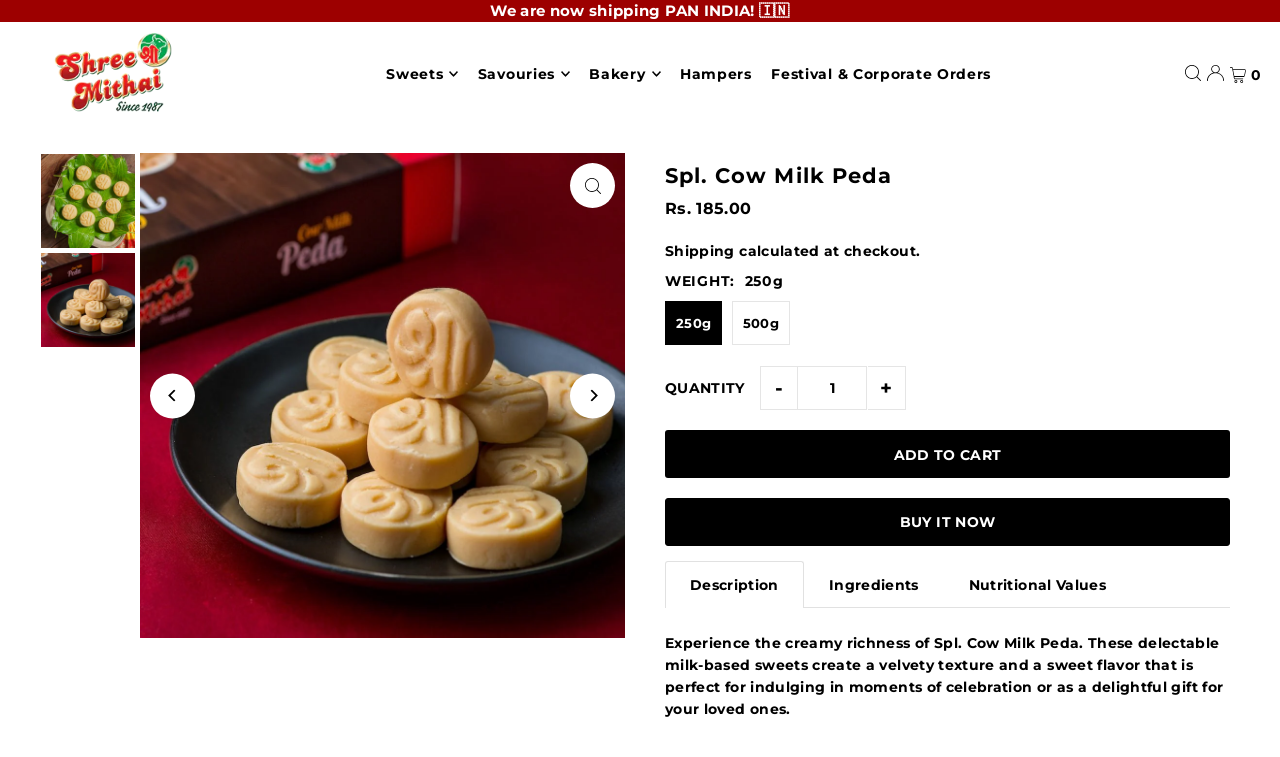

--- FILE ---
content_type: text/html; charset=utf-8
request_url: https://www.shreemithai.com/collections/best-sellers/products/spl-cow-milk-peda
body_size: 44389
content:
<!doctype html>
<html class="no-js" lang="en">
  <head>
    <!-- Breeze App Loader -->
    <!-- Do not remove -->
    <script
      type="module"
      src="https://sdk.breeze.in/electron/95.0.0/index.js"
      type="module"
      id="breeze-script-tag"
      data-environment="release"
      data-platform="shopify"
      data-enable-external-trackers="true"
      data-enable-snap-tracker="true"
      data-enable-ga="true"
      data-enable-fbp="true"
      data-emit-tracker-events="true"
      data-gaVersion="new"
      data-merchantid="shreemithai"
      ghost-mode="false"
      async
    ></script>
    <!-- The above can be modified as per the merchant's requirement -->
    <!-- End of Breeze App Loader -->

    <!--
      <script>
            {
                window.addEventListener("DOMContentLoaded", () => {
                    let requestOptions = {
                        method: 'GET',
                        redirect: 'follow'
                    };
                    window.fetch("https://ipinfo.io/json", requestOptions)
                        .then(response => response.text())
                        .then(result => {
                            try {
                                let parsedResult = JSON.parse(result);
                                if (typeof parsedResult === 'object' && !Array.isArray(parsedResult) && parsedResult.country !== "IN") {
                                    const breezeButtonClass = document.getElementsByTagName("breeze-button");
                                    // const nativeProductButton = document.getElementById("native-product-button");
                                    // nativeProductButton.style.display="block";
                                    let counter = 0;
                                    while (breezeButtonClass.length !== 0 && counter < 15) {
                                        const element = breezeButtonClass[0];
                                        element.remove();
                                        counter++;
                                    }
                                }
                            } catch (e) {
                                console.log("Unable to fetch location")
                            }
                        })
                        .catch(error => console.error('Failed fetching IP location', error));
                });
        }
      </script>
    -->

    <meta charset="utf-8">
    <meta name="viewport" content="width=device-width, initial-scale=1">

    <!-- Establish early connection to external domains -->
    <link rel="preconnect" href="https://cdn.shopify.com" crossorigin>
    <link rel="preconnect" href="https://fonts.shopify.com" crossorigin>
    <link rel="preconnect" href="https://monorail-edge.shopifysvc.com">
    <link rel="preconnect" href="//ajax.googleapis.com" crossorigin><!-- Preload onDomain stylesheets and script libraries -->
    <link rel="preload" href="//www.shreemithai.com/cdn/shop/t/82/assets/stylesheet.css?v=45839027275022704721756200162" as="style">
    <link rel="preload" as="font" href="//www.shreemithai.com/cdn/fonts/montserrat/montserrat_n7.3c434e22befd5c18a6b4afadb1e3d77c128c7939.woff2" type="font/woff2" crossorigin>
    <link rel="preload" as="font" href="//www.shreemithai.com/cdn/fonts/montserrat/montserrat_n7.3c434e22befd5c18a6b4afadb1e3d77c128c7939.woff2" type="font/woff2" crossorigin>
    <link rel="preload" as="font" href="//www.shreemithai.com/cdn/fonts/montserrat/montserrat_n7.3c434e22befd5c18a6b4afadb1e3d77c128c7939.woff2" type="font/woff2" crossorigin>
    <link rel="preload" href="//www.shreemithai.com/cdn/shop/t/82/assets/eventemitter3.min.js?v=148202183930229300091756200162" as="script">
    <link rel="preload" href="//www.shreemithai.com/cdn/shop/t/82/assets/vendor-video.js?v=112486824910932804751756200162" as="script">
    <link rel="preload" href="//www.shreemithai.com/cdn/shop/t/82/assets/theme.js?v=167332736561196659461756200162" as="script">

    <link rel="shortcut icon" href="//www.shreemithai.com/cdn/shop/files/Favicon_Logo_Lowres.png?crop=center&height=32&v=1708165364&width=32" type="image/png">
    <link rel="canonical" href="https://www.shreemithai.com/products/spl-cow-milk-peda">

    <title>
      Spl. Cow Milk Peda &ndash; Shree Mithai
    </title>
    <meta name="description" content="Experience the creamy richness of Spl. Cow Milk Peda. These delectable milk-based sweets create a velvety texture and a sweet flavor that is perfect for indulging in moments of celebration or as a delightful gift for your loved ones. Best Before - 6 Days 1kg - 43 Piece Approx. Allergen Information - Dairy, Nuts Ingredi">

    


    <meta name="twitter:card" content="summary">
    <meta name="twitter:image" content="https://www.shreemithai.com/cdn/shop/files/spl-cow-milk-peda-2395120.jpg?v=1762531791&width=1024">



<meta property="og:site_name" content="Shree Mithai">
<meta property="og:url" content="https://www.shreemithai.com/products/spl-cow-milk-peda">
<meta property="og:title" content="Spl. Cow Milk Peda">
<meta property="og:type" content="product">
<meta property="og:description" content="Experience the creamy richness of Spl. Cow Milk Peda. These delectable milk-based sweets create a velvety texture and a sweet flavor that is perfect for indulging in moments of celebration or as a delightful gift for your loved ones. Best Before - 6 Days 1kg - 43 Piece Approx. Allergen Information - Dairy, Nuts Ingredi">

  <meta property="og:price:amount" content="185.00">
  <meta property="og:price:currency" content="INR">

<meta property="og:image" content="http://www.shreemithai.com/cdn/shop/products/spl-cow-milk-peda-670994.jpg?v=1707820107&width=1024"><meta property="og:image" content="http://www.shreemithai.com/cdn/shop/files/spl-cow-milk-peda-2395120.jpg?v=1762531791&width=1024">



  <meta name="twitter:site" content="@shreemithai">

<meta name="twitter:title" content="Spl. Cow Milk Peda">
<meta name="twitter:description" content="Experience the creamy richness of Spl. Cow Milk Peda. These delectable milk-based sweets create a velvety texture and a sweet flavor that is perfect for indulging in moments of celebration or as a delightful gift for your loved ones. Best Before - 6 Days 1kg - 43 Piece Approx. Allergen Information - Dairy, Nuts Ingredi">
<meta name="twitter:domain" content="">

    
 <script type="application/ld+json">
   {
     "@context": "https://schema.org",
     "@type": "Product",
     "id": "spl-cow-milk-peda",
     "url": "https:\/\/www.shreemithai.com\/products\/spl-cow-milk-peda",
     "image": "\/\/www.shreemithai.com\/cdn\/shop\/products\/spl-cow-milk-peda-670994.jpg?v=1707820107\u0026width=1024",
     "name": "Spl. Cow Milk Peda",
     "brand": {
        "@type": "Brand",
        "name": "Shree Mithai"
      },
     "description": "\nExperience the creamy richness of Spl. Cow Milk Peda. These delectable milk-based sweets create a velvety texture and a sweet flavor that is perfect for indulging in moments of celebration or as a delightful gift for your loved ones.\nBest Before - 6 Days\n1kg - 43 Piece Approx.\nAllergen Information - Dairy, Nuts\nIngredients\nMilk Solids, Sugar, Cardamom\nNutritional Values\n\n\n\n Nutritional Values (Per 100 Gms)\n\n\n\n\nTotal Energy\n385 Kcal.\n\n\nCarbohydrates\n48.00 g\n\n\nTotal Fat\n15.80 g\n\n\nSaturated Fat\n\n9.60 g\n\n\nTrans-fat\n0.54 g\n\n\nCholesterol\n40.00 g\n\n\nDietary Fibre\nBDL\n\n\nProtein\n12.60 g\n\n\nTotal Sugar\n46.80 g\n\n\nAdded Sugar As Sucrose\n32.60 g\n\n\nSodium\n\n300 g\n\n\n\nApprox. Values Only\n\n\n","sku": "1221001250","offers": [
        
        {
           "@type": "Offer",
           "price": "185.00",
           "priceCurrency": "INR",
           "availability": "http://schema.org/InStock",
           "priceValidUntil": "2030-01-01",
           "url": "\/products\/spl-cow-milk-peda"
         },
       
        {
           "@type": "Offer",
           "price": "370.00",
           "priceCurrency": "INR",
           "availability": "http://schema.org/InStock",
           "priceValidUntil": "2030-01-01",
           "url": "\/products\/spl-cow-milk-peda"
         }
       
     ],"aggregateRating": {
      "@type": "AggregateRating",
      "ratingValue": 0,
      "ratingCount": 0
    }}
 </script>


    <style data-shopify>
:root {
    --main-family: Montserrat, sans-serif;
    --main-weight: 700;
    --main-style: normal;
    --main-spacing: 0.025em;
    --nav-family: Montserrat, sans-serif;
    --nav-weight: 700;
    --nav-style: normal;
    --heading-family: Montserrat, sans-serif;
    --heading-weight: 700;
    --heading-style: normal;
    --heading-spacing: 0.050em;

    --font-size: 14px;
    --base-font-size: 14px;
    --h1-size: 21px;
    --h2-size: 21px;
    --h3-size: 19px;
    --nav-size: 14px;
    --nav-spacing: 0.050em;
    --font-size-sm: calc(14px - 2px);

    --announcement-bar-background: #9d0000;
    --announcement-bar-text-color: #ffffff;
    --homepage-scroll-color: #000000;
    --homepage-scroll-background: #fff;
    --pre-scroll-color: #000000;
    --pre-scroll-background: #ffffff;
    --scroll-color: #000000;
    --scroll-background: #ffffff;
    --secondary-color: rgba(0,0,0,0);
    --background: #ffffff;
    --header-color: #000000;
    --text-color: #000000;
    --sale-color: #c50000;
    --dotted-color: #e5e5e5;
    --button-color: #000000;
    --button-hover: #727272;
    --button-text: #ffffff;
    --secondary-button-color: #acacac;
    --secondary-button-hover: #3a3a3a;
    --secondary-button-text: #ffffff;
    --new-background: #ededed;
    --new-color: #535353;
    --sale-icon-background: #9d0000;
    --sale-icon-color: #ffffff;
    --custom-background: #000000;
    --custom-color: #fff;
    --fb-share: #8d6544;
    --tw-share: #795232;
    --pin-share: #5a3b21;
    --footer-background: #000000;
    --footer-text: #ffffff;
    --footer-button: #000000;
    --footer-button-text: #ffffff;
    --cs1-color: #000;
    --cs1-background: #ffffff;
    --cs2-color: #000;
    --cs2-background: #f5f5f5;
    --cs3-color: #ffffff;
    --cs3-background: #9d0000;
    --custom-icon-color: var(--text-color);
    --custom-icon-background: var(--background);
    --error-msg-dark: #e81000;
    --error-msg-light: #ffeae8;
    --success-msg-dark: #007f5f;
    --success-msg-light: #e5fff8;
    --free-shipping-bg: #ff7a5f;
    --free-shipping-text: #fff;
    --error-color: #c50000;
    --error-color-light: #ffc5c5;
    --keyboard-focus: #ACACAC;
    --focus-border-style: dotted;
    --focus-border-weight: 1px;
    --section-padding: 35px;
    --section-title-align: center;
    --section-title-border: 1px;
    --border-width: 100px;
    --grid-column-gap: px;
    --details-align: center;
    --select-arrow-bg: url(//www.shreemithai.com/cdn/shop/t/82/assets/select-arrow.png?v=142264210776553101821756200162);
    --icon-border-color: #e6e6e6;
    --color-filter-size: 25px;
    --disabled-text: #808080;
    --listing-size-color: #666666;

    --upsell-border-color: #f2f2f2;

    --star-active: rgb(0, 0, 0);
    --star-inactive: rgb(204, 204, 204);

    --color-body-text: var(--text-color);
    --color-body: var(--background);
    --color-bg: var(--background);

    --section-background: transparent;
    --section-overlay-color: 0, 0, 0;
    --section-overlay-opacity: 0;
    --placeholder-background: rgba(0, 0, 0, 0.1);
    --placeholder-fill: rgba(0, 0, 0, 0.2);
    --line-item-transform: scale(0.8) translateY(calc(-25px - 0.25em)) translateX(10px);

  }
  @media (max-width: 740px) {
     :root {
       --font-size: calc(14px - (14px * 0.15));
       --nav-size: calc(14px - (14px * 0.15));
       --h1-size: calc(21px - (21px * 0.15));
       --h2-size: calc(21px - (21px * 0.15));
       --h3-size: calc(19px - (19px * 0.15));
     }
   }
</style>


    <link rel="stylesheet" href="//www.shreemithai.com/cdn/shop/t/82/assets/stylesheet.css?v=45839027275022704721756200162" type="text/css">

    <style>
      @font-face {
  font-family: Montserrat;
  font-weight: 700;
  font-style: normal;
  font-display: swap;
  src: url("//www.shreemithai.com/cdn/fonts/montserrat/montserrat_n7.3c434e22befd5c18a6b4afadb1e3d77c128c7939.woff2") format("woff2"),
       url("//www.shreemithai.com/cdn/fonts/montserrat/montserrat_n7.5d9fa6e2cae713c8fb539a9876489d86207fe957.woff") format("woff");
}

      @font-face {
  font-family: Montserrat;
  font-weight: 700;
  font-style: normal;
  font-display: swap;
  src: url("//www.shreemithai.com/cdn/fonts/montserrat/montserrat_n7.3c434e22befd5c18a6b4afadb1e3d77c128c7939.woff2") format("woff2"),
       url("//www.shreemithai.com/cdn/fonts/montserrat/montserrat_n7.5d9fa6e2cae713c8fb539a9876489d86207fe957.woff") format("woff");
}

      @font-face {
  font-family: Montserrat;
  font-weight: 700;
  font-style: normal;
  font-display: swap;
  src: url("//www.shreemithai.com/cdn/fonts/montserrat/montserrat_n7.3c434e22befd5c18a6b4afadb1e3d77c128c7939.woff2") format("woff2"),
       url("//www.shreemithai.com/cdn/fonts/montserrat/montserrat_n7.5d9fa6e2cae713c8fb539a9876489d86207fe957.woff") format("woff");
}

      @font-face {
  font-family: Montserrat;
  font-weight: 900;
  font-style: normal;
  font-display: swap;
  src: url("//www.shreemithai.com/cdn/fonts/montserrat/montserrat_n9.680ded1be351aa3bf3b3650ac5f6df485af8a07c.woff2") format("woff2"),
       url("//www.shreemithai.com/cdn/fonts/montserrat/montserrat_n9.0cc5aaeff26ef35c23b69a061997d78c9697a382.woff") format("woff");
}

      @font-face {
  font-family: Montserrat;
  font-weight: 700;
  font-style: italic;
  font-display: swap;
  src: url("//www.shreemithai.com/cdn/fonts/montserrat/montserrat_i7.a0d4a463df4f146567d871890ffb3c80408e7732.woff2") format("woff2"),
       url("//www.shreemithai.com/cdn/fonts/montserrat/montserrat_i7.f6ec9f2a0681acc6f8152c40921d2a4d2e1a2c78.woff") format("woff");
}

      @font-face {
  font-family: Montserrat;
  font-weight: 900;
  font-style: italic;
  font-display: swap;
  src: url("//www.shreemithai.com/cdn/fonts/montserrat/montserrat_i9.cd566e55c5982a3a39b3949665a79c881e095b14.woff2") format("woff2"),
       url("//www.shreemithai.com/cdn/fonts/montserrat/montserrat_i9.b18527943b7f5bc1488b82e39deb595a73d3e645.woff") format("woff");
}

    </style>

    <script>window.performance && window.performance.mark && window.performance.mark('shopify.content_for_header.start');</script><meta name="google-site-verification" content="WQlFwCUh_5MmEu43MKle3q_HfdTZntQh-TPdTIzHg4g">
<meta id="shopify-digital-wallet" name="shopify-digital-wallet" content="/11620089956/digital_wallets/dialog">
<link rel="alternate" type="application/json+oembed" href="https://www.shreemithai.com/products/spl-cow-milk-peda.oembed">
<script async="async" src="/checkouts/internal/preloads.js?locale=en-IN"></script>
<script id="shopify-features" type="application/json">{"accessToken":"dafe43e7605ee817bf2a59fd6f93ac5a","betas":["rich-media-storefront-analytics"],"domain":"www.shreemithai.com","predictiveSearch":true,"shopId":11620089956,"locale":"en"}</script>
<script>var Shopify = Shopify || {};
Shopify.shop = "shree-mithai.myshopify.com";
Shopify.locale = "en";
Shopify.currency = {"active":"INR","rate":"1.0"};
Shopify.country = "IN";
Shopify.theme = {"name":"Icon Theme Latest Jugaad WAU","id":152340300006,"schema_name":"Icon","schema_version":"10.1.1","theme_store_id":686,"role":"main"};
Shopify.theme.handle = "null";
Shopify.theme.style = {"id":null,"handle":null};
Shopify.cdnHost = "www.shreemithai.com/cdn";
Shopify.routes = Shopify.routes || {};
Shopify.routes.root = "/";</script>
<script type="module">!function(o){(o.Shopify=o.Shopify||{}).modules=!0}(window);</script>
<script>!function(o){function n(){var o=[];function n(){o.push(Array.prototype.slice.apply(arguments))}return n.q=o,n}var t=o.Shopify=o.Shopify||{};t.loadFeatures=n(),t.autoloadFeatures=n()}(window);</script>
<script id="shop-js-analytics" type="application/json">{"pageType":"product"}</script>
<script defer="defer" async type="module" src="//www.shreemithai.com/cdn/shopifycloud/shop-js/modules/v2/client.init-shop-cart-sync_C5BV16lS.en.esm.js"></script>
<script defer="defer" async type="module" src="//www.shreemithai.com/cdn/shopifycloud/shop-js/modules/v2/chunk.common_CygWptCX.esm.js"></script>
<script type="module">
  await import("//www.shreemithai.com/cdn/shopifycloud/shop-js/modules/v2/client.init-shop-cart-sync_C5BV16lS.en.esm.js");
await import("//www.shreemithai.com/cdn/shopifycloud/shop-js/modules/v2/chunk.common_CygWptCX.esm.js");

  window.Shopify.SignInWithShop?.initShopCartSync?.({"fedCMEnabled":true,"windoidEnabled":true});

</script>
<script>(function() {
  var isLoaded = false;
  function asyncLoad() {
    if (isLoaded) return;
    isLoaded = true;
    var urls = ["https:\/\/shy.elfsight.com\/p\/platform.js?shop=shree-mithai.myshopify.com","https:\/\/sales-notification-cdn.makeprosimp.com\/v1\/published\/15147\/6e186f46b5034471a6f4e1f33617dc0c\/2636\/app.js?v=1\u0026shop=shree-mithai.myshopify.com","https:\/\/tabs.stationmade.com\/registered-scripts\/tabs-by-station.js?shop=shree-mithai.myshopify.com","https:\/\/shopify.covet.pics\/covet-pics-widget-inject.js?shop=shree-mithai.myshopify.com","https:\/\/product-labels-pro.bsscommerce.com\/js\/product_label.js?shop=shree-mithai.myshopify.com"];
    for (var i = 0; i < urls.length; i++) {
      var s = document.createElement('script');
      s.type = 'text/javascript';
      s.async = true;
      s.src = urls[i];
      var x = document.getElementsByTagName('script')[0];
      x.parentNode.insertBefore(s, x);
    }
  };
  if(window.attachEvent) {
    window.attachEvent('onload', asyncLoad);
  } else {
    window.addEventListener('load', asyncLoad, false);
  }
})();</script>
<script id="__st">var __st={"a":11620089956,"offset":19800,"reqid":"5a9e0d75-0519-4009-add1-dcd8210868c4-1768785720","pageurl":"www.shreemithai.com\/collections\/best-sellers\/products\/spl-cow-milk-peda","u":"76c76b5f4ae6","p":"product","rtyp":"product","rid":3585164836964};</script>
<script>window.ShopifyPaypalV4VisibilityTracking = true;</script>
<script id="captcha-bootstrap">!function(){'use strict';const t='contact',e='account',n='new_comment',o=[[t,t],['blogs',n],['comments',n],[t,'customer']],c=[[e,'customer_login'],[e,'guest_login'],[e,'recover_customer_password'],[e,'create_customer']],r=t=>t.map((([t,e])=>`form[action*='/${t}']:not([data-nocaptcha='true']) input[name='form_type'][value='${e}']`)).join(','),a=t=>()=>t?[...document.querySelectorAll(t)].map((t=>t.form)):[];function s(){const t=[...o],e=r(t);return a(e)}const i='password',u='form_key',d=['recaptcha-v3-token','g-recaptcha-response','h-captcha-response',i],f=()=>{try{return window.sessionStorage}catch{return}},m='__shopify_v',_=t=>t.elements[u];function p(t,e,n=!1){try{const o=window.sessionStorage,c=JSON.parse(o.getItem(e)),{data:r}=function(t){const{data:e,action:n}=t;return t[m]||n?{data:e,action:n}:{data:t,action:n}}(c);for(const[e,n]of Object.entries(r))t.elements[e]&&(t.elements[e].value=n);n&&o.removeItem(e)}catch(o){console.error('form repopulation failed',{error:o})}}const l='form_type',E='cptcha';function T(t){t.dataset[E]=!0}const w=window,h=w.document,L='Shopify',v='ce_forms',y='captcha';let A=!1;((t,e)=>{const n=(g='f06e6c50-85a8-45c8-87d0-21a2b65856fe',I='https://cdn.shopify.com/shopifycloud/storefront-forms-hcaptcha/ce_storefront_forms_captcha_hcaptcha.v1.5.2.iife.js',D={infoText:'Protected by hCaptcha',privacyText:'Privacy',termsText:'Terms'},(t,e,n)=>{const o=w[L][v],c=o.bindForm;if(c)return c(t,g,e,D).then(n);var r;o.q.push([[t,g,e,D],n]),r=I,A||(h.body.append(Object.assign(h.createElement('script'),{id:'captcha-provider',async:!0,src:r})),A=!0)});var g,I,D;w[L]=w[L]||{},w[L][v]=w[L][v]||{},w[L][v].q=[],w[L][y]=w[L][y]||{},w[L][y].protect=function(t,e){n(t,void 0,e),T(t)},Object.freeze(w[L][y]),function(t,e,n,w,h,L){const[v,y,A,g]=function(t,e,n){const i=e?o:[],u=t?c:[],d=[...i,...u],f=r(d),m=r(i),_=r(d.filter((([t,e])=>n.includes(e))));return[a(f),a(m),a(_),s()]}(w,h,L),I=t=>{const e=t.target;return e instanceof HTMLFormElement?e:e&&e.form},D=t=>v().includes(t);t.addEventListener('submit',(t=>{const e=I(t);if(!e)return;const n=D(e)&&!e.dataset.hcaptchaBound&&!e.dataset.recaptchaBound,o=_(e),c=g().includes(e)&&(!o||!o.value);(n||c)&&t.preventDefault(),c&&!n&&(function(t){try{if(!f())return;!function(t){const e=f();if(!e)return;const n=_(t);if(!n)return;const o=n.value;o&&e.removeItem(o)}(t);const e=Array.from(Array(32),(()=>Math.random().toString(36)[2])).join('');!function(t,e){_(t)||t.append(Object.assign(document.createElement('input'),{type:'hidden',name:u})),t.elements[u].value=e}(t,e),function(t,e){const n=f();if(!n)return;const o=[...t.querySelectorAll(`input[type='${i}']`)].map((({name:t})=>t)),c=[...d,...o],r={};for(const[a,s]of new FormData(t).entries())c.includes(a)||(r[a]=s);n.setItem(e,JSON.stringify({[m]:1,action:t.action,data:r}))}(t,e)}catch(e){console.error('failed to persist form',e)}}(e),e.submit())}));const S=(t,e)=>{t&&!t.dataset[E]&&(n(t,e.some((e=>e===t))),T(t))};for(const o of['focusin','change'])t.addEventListener(o,(t=>{const e=I(t);D(e)&&S(e,y())}));const B=e.get('form_key'),M=e.get(l),P=B&&M;t.addEventListener('DOMContentLoaded',(()=>{const t=y();if(P)for(const e of t)e.elements[l].value===M&&p(e,B);[...new Set([...A(),...v().filter((t=>'true'===t.dataset.shopifyCaptcha))])].forEach((e=>S(e,t)))}))}(h,new URLSearchParams(w.location.search),n,t,e,['guest_login'])})(!0,!0)}();</script>
<script integrity="sha256-4kQ18oKyAcykRKYeNunJcIwy7WH5gtpwJnB7kiuLZ1E=" data-source-attribution="shopify.loadfeatures" defer="defer" src="//www.shreemithai.com/cdn/shopifycloud/storefront/assets/storefront/load_feature-a0a9edcb.js" crossorigin="anonymous"></script>
<script data-source-attribution="shopify.dynamic_checkout.dynamic.init">var Shopify=Shopify||{};Shopify.PaymentButton=Shopify.PaymentButton||{isStorefrontPortableWallets:!0,init:function(){window.Shopify.PaymentButton.init=function(){};var t=document.createElement("script");t.src="https://www.shreemithai.com/cdn/shopifycloud/portable-wallets/latest/portable-wallets.en.js",t.type="module",document.head.appendChild(t)}};
</script>
<script data-source-attribution="shopify.dynamic_checkout.buyer_consent">
  function portableWalletsHideBuyerConsent(e){var t=document.getElementById("shopify-buyer-consent"),n=document.getElementById("shopify-subscription-policy-button");t&&n&&(t.classList.add("hidden"),t.setAttribute("aria-hidden","true"),n.removeEventListener("click",e))}function portableWalletsShowBuyerConsent(e){var t=document.getElementById("shopify-buyer-consent"),n=document.getElementById("shopify-subscription-policy-button");t&&n&&(t.classList.remove("hidden"),t.removeAttribute("aria-hidden"),n.addEventListener("click",e))}window.Shopify?.PaymentButton&&(window.Shopify.PaymentButton.hideBuyerConsent=portableWalletsHideBuyerConsent,window.Shopify.PaymentButton.showBuyerConsent=portableWalletsShowBuyerConsent);
</script>
<script data-source-attribution="shopify.dynamic_checkout.cart.bootstrap">document.addEventListener("DOMContentLoaded",(function(){function t(){return document.querySelector("shopify-accelerated-checkout-cart, shopify-accelerated-checkout")}if(t())Shopify.PaymentButton.init();else{new MutationObserver((function(e,n){t()&&(Shopify.PaymentButton.init(),n.disconnect())})).observe(document.body,{childList:!0,subtree:!0})}}));
</script>

<script>window.performance && window.performance.mark && window.performance.mark('shopify.content_for_header.end');</script>
  <!-- BEGIN app block: shopify://apps/tinyseo/blocks/product-json-ld-embed/0605268f-f7c4-4e95-b560-e43df7d59ae4 --><script type="application/ld+json" id="tinyimg-product-json-ld">{
  "@context": "https://schema.org/",
  "@type": "Product",
  "@id": "https://www.shreemithai.com/products/spl-cow-milk-peda",

  "category": "Prepared Foods",
  

  
  
  

  

  "weight": {
  "@type": "QuantitativeValue",
  "value": "0.27",
  "unitCode": "KGM"
  },"offers" : [
  {
  "@type" : "Offer" ,
  "mpn": 27768142299236,

  "sku": "1221001250",
  
  "priceCurrency" : "INR" ,
  "price": "185.0",
  "priceValidUntil": "2026-04-19",
  
  
  "availability" : "http://schema.org/InStock",
  
  "itemCondition": "http://schema.org/NewCondition",
  

  "name": "250g",
  "url" : "https://www.shreemithai.com/products/spl-cow-milk-peda?variant=27768142299236",
  
  "image": "https://www.shreemithai.com/cdn/shop/files/spl-cow-milk-peda-2395120.jpg?v=1762531791",

  
  
  
  
  "seller" : {
  "@type" : "Organization",
  "name" : "Shree Mithai"
  }
  },
  {
  "@type" : "Offer" ,
  "mpn": 27768142332004,

  "sku": "1221001500",
  
  "priceCurrency" : "INR" ,
  "price": "370.0",
  "priceValidUntil": "2026-04-19",
  
  
  "availability" : "http://schema.org/InStock",
  
  "itemCondition": "http://schema.org/NewCondition",
  

  "name": "500g",
  "url" : "https://www.shreemithai.com/products/spl-cow-milk-peda?variant=27768142332004",
  
  "image": "https://www.shreemithai.com/cdn/shop/files/spl-cow-milk-peda-2395120.jpg?v=1762531791",

  
  
  
  
  "seller" : {
  "@type" : "Organization",
  "name" : "Shree Mithai"
  }
  }
  ],
  "name": "Spl. Cow Milk Peda","image": "https://www.shreemithai.com/cdn/shop/products/spl-cow-milk-peda-670994.jpg?v=1707820107",








  
  
  
  




  
  
  
  
  
  


  
  
  
  
"aggregateRating": {
    "@type": "AggregateRating",
    "ratingValue": "5.0",
    "ratingCount": "1",
    "bestRating": "5",
    "worstRating": "1"
  },"description": " Experience the creamy richness of Spl. Cow Milk Peda. These delectable milk-based sweets create a velvety texture and a sweet flavor that is perfect for indulging in moments of celebration or as a delightful gift for your loved ones. Best Before - 6 Days 1kg - 43 Piece Approx. Allergen Information - Dairy, Nuts Ingredients Milk Solids, Sugar, Cardamom Nutritional Values     Nutritional Values (Per 100 Gms)     Total Energy 385 Kcal.   Carbohydrates 48.00 g   Total Fat 15.80 g   Saturated Fat  9.60 g   Trans-fat 0.54 g   Cholesterol 40.00 g   Dietary Fibre BDL   Protein 12.60 g   Total Sugar 46.80 g   Added Sugar As Sucrose 32.60 g   Sodium  300 g    Approx. Values Only   ",
  "manufacturer": "Shree Mithai",
  "material": "",
  "url": "https://www.shreemithai.com/products/spl-cow-milk-peda",
    
  "additionalProperty":
  [
  
    
    {
    "@type": "PropertyValue",
    "name" : "Weight",
    "value": [
    "250g",
    "500g"
    ]
    }
    
    
    ],
    
    "brand": {
      "@type": "Brand",
      "name": "Shree Mithai"
    }
 }
</script>
<!-- END app block --><link href="https://monorail-edge.shopifysvc.com" rel="dns-prefetch">
<script>(function(){if ("sendBeacon" in navigator && "performance" in window) {try {var session_token_from_headers = performance.getEntriesByType('navigation')[0].serverTiming.find(x => x.name == '_s').description;} catch {var session_token_from_headers = undefined;}var session_cookie_matches = document.cookie.match(/_shopify_s=([^;]*)/);var session_token_from_cookie = session_cookie_matches && session_cookie_matches.length === 2 ? session_cookie_matches[1] : "";var session_token = session_token_from_headers || session_token_from_cookie || "";function handle_abandonment_event(e) {var entries = performance.getEntries().filter(function(entry) {return /monorail-edge.shopifysvc.com/.test(entry.name);});if (!window.abandonment_tracked && entries.length === 0) {window.abandonment_tracked = true;var currentMs = Date.now();var navigation_start = performance.timing.navigationStart;var payload = {shop_id: 11620089956,url: window.location.href,navigation_start,duration: currentMs - navigation_start,session_token,page_type: "product"};window.navigator.sendBeacon("https://monorail-edge.shopifysvc.com/v1/produce", JSON.stringify({schema_id: "online_store_buyer_site_abandonment/1.1",payload: payload,metadata: {event_created_at_ms: currentMs,event_sent_at_ms: currentMs}}));}}window.addEventListener('pagehide', handle_abandonment_event);}}());</script>
<script id="web-pixels-manager-setup">(function e(e,d,r,n,o){if(void 0===o&&(o={}),!Boolean(null===(a=null===(i=window.Shopify)||void 0===i?void 0:i.analytics)||void 0===a?void 0:a.replayQueue)){var i,a;window.Shopify=window.Shopify||{};var t=window.Shopify;t.analytics=t.analytics||{};var s=t.analytics;s.replayQueue=[],s.publish=function(e,d,r){return s.replayQueue.push([e,d,r]),!0};try{self.performance.mark("wpm:start")}catch(e){}var l=function(){var e={modern:/Edge?\/(1{2}[4-9]|1[2-9]\d|[2-9]\d{2}|\d{4,})\.\d+(\.\d+|)|Firefox\/(1{2}[4-9]|1[2-9]\d|[2-9]\d{2}|\d{4,})\.\d+(\.\d+|)|Chrom(ium|e)\/(9{2}|\d{3,})\.\d+(\.\d+|)|(Maci|X1{2}).+ Version\/(15\.\d+|(1[6-9]|[2-9]\d|\d{3,})\.\d+)([,.]\d+|)( \(\w+\)|)( Mobile\/\w+|) Safari\/|Chrome.+OPR\/(9{2}|\d{3,})\.\d+\.\d+|(CPU[ +]OS|iPhone[ +]OS|CPU[ +]iPhone|CPU IPhone OS|CPU iPad OS)[ +]+(15[._]\d+|(1[6-9]|[2-9]\d|\d{3,})[._]\d+)([._]\d+|)|Android:?[ /-](13[3-9]|1[4-9]\d|[2-9]\d{2}|\d{4,})(\.\d+|)(\.\d+|)|Android.+Firefox\/(13[5-9]|1[4-9]\d|[2-9]\d{2}|\d{4,})\.\d+(\.\d+|)|Android.+Chrom(ium|e)\/(13[3-9]|1[4-9]\d|[2-9]\d{2}|\d{4,})\.\d+(\.\d+|)|SamsungBrowser\/([2-9]\d|\d{3,})\.\d+/,legacy:/Edge?\/(1[6-9]|[2-9]\d|\d{3,})\.\d+(\.\d+|)|Firefox\/(5[4-9]|[6-9]\d|\d{3,})\.\d+(\.\d+|)|Chrom(ium|e)\/(5[1-9]|[6-9]\d|\d{3,})\.\d+(\.\d+|)([\d.]+$|.*Safari\/(?![\d.]+ Edge\/[\d.]+$))|(Maci|X1{2}).+ Version\/(10\.\d+|(1[1-9]|[2-9]\d|\d{3,})\.\d+)([,.]\d+|)( \(\w+\)|)( Mobile\/\w+|) Safari\/|Chrome.+OPR\/(3[89]|[4-9]\d|\d{3,})\.\d+\.\d+|(CPU[ +]OS|iPhone[ +]OS|CPU[ +]iPhone|CPU IPhone OS|CPU iPad OS)[ +]+(10[._]\d+|(1[1-9]|[2-9]\d|\d{3,})[._]\d+)([._]\d+|)|Android:?[ /-](13[3-9]|1[4-9]\d|[2-9]\d{2}|\d{4,})(\.\d+|)(\.\d+|)|Mobile Safari.+OPR\/([89]\d|\d{3,})\.\d+\.\d+|Android.+Firefox\/(13[5-9]|1[4-9]\d|[2-9]\d{2}|\d{4,})\.\d+(\.\d+|)|Android.+Chrom(ium|e)\/(13[3-9]|1[4-9]\d|[2-9]\d{2}|\d{4,})\.\d+(\.\d+|)|Android.+(UC? ?Browser|UCWEB|U3)[ /]?(15\.([5-9]|\d{2,})|(1[6-9]|[2-9]\d|\d{3,})\.\d+)\.\d+|SamsungBrowser\/(5\.\d+|([6-9]|\d{2,})\.\d+)|Android.+MQ{2}Browser\/(14(\.(9|\d{2,})|)|(1[5-9]|[2-9]\d|\d{3,})(\.\d+|))(\.\d+|)|K[Aa][Ii]OS\/(3\.\d+|([4-9]|\d{2,})\.\d+)(\.\d+|)/},d=e.modern,r=e.legacy,n=navigator.userAgent;return n.match(d)?"modern":n.match(r)?"legacy":"unknown"}(),u="modern"===l?"modern":"legacy",c=(null!=n?n:{modern:"",legacy:""})[u],f=function(e){return[e.baseUrl,"/wpm","/b",e.hashVersion,"modern"===e.buildTarget?"m":"l",".js"].join("")}({baseUrl:d,hashVersion:r,buildTarget:u}),m=function(e){var d=e.version,r=e.bundleTarget,n=e.surface,o=e.pageUrl,i=e.monorailEndpoint;return{emit:function(e){var a=e.status,t=e.errorMsg,s=(new Date).getTime(),l=JSON.stringify({metadata:{event_sent_at_ms:s},events:[{schema_id:"web_pixels_manager_load/3.1",payload:{version:d,bundle_target:r,page_url:o,status:a,surface:n,error_msg:t},metadata:{event_created_at_ms:s}}]});if(!i)return console&&console.warn&&console.warn("[Web Pixels Manager] No Monorail endpoint provided, skipping logging."),!1;try{return self.navigator.sendBeacon.bind(self.navigator)(i,l)}catch(e){}var u=new XMLHttpRequest;try{return u.open("POST",i,!0),u.setRequestHeader("Content-Type","text/plain"),u.send(l),!0}catch(e){return console&&console.warn&&console.warn("[Web Pixels Manager] Got an unhandled error while logging to Monorail."),!1}}}}({version:r,bundleTarget:l,surface:e.surface,pageUrl:self.location.href,monorailEndpoint:e.monorailEndpoint});try{o.browserTarget=l,function(e){var d=e.src,r=e.async,n=void 0===r||r,o=e.onload,i=e.onerror,a=e.sri,t=e.scriptDataAttributes,s=void 0===t?{}:t,l=document.createElement("script"),u=document.querySelector("head"),c=document.querySelector("body");if(l.async=n,l.src=d,a&&(l.integrity=a,l.crossOrigin="anonymous"),s)for(var f in s)if(Object.prototype.hasOwnProperty.call(s,f))try{l.dataset[f]=s[f]}catch(e){}if(o&&l.addEventListener("load",o),i&&l.addEventListener("error",i),u)u.appendChild(l);else{if(!c)throw new Error("Did not find a head or body element to append the script");c.appendChild(l)}}({src:f,async:!0,onload:function(){if(!function(){var e,d;return Boolean(null===(d=null===(e=window.Shopify)||void 0===e?void 0:e.analytics)||void 0===d?void 0:d.initialized)}()){var d=window.webPixelsManager.init(e)||void 0;if(d){var r=window.Shopify.analytics;r.replayQueue.forEach((function(e){var r=e[0],n=e[1],o=e[2];d.publishCustomEvent(r,n,o)})),r.replayQueue=[],r.publish=d.publishCustomEvent,r.visitor=d.visitor,r.initialized=!0}}},onerror:function(){return m.emit({status:"failed",errorMsg:"".concat(f," has failed to load")})},sri:function(e){var d=/^sha384-[A-Za-z0-9+/=]+$/;return"string"==typeof e&&d.test(e)}(c)?c:"",scriptDataAttributes:o}),m.emit({status:"loading"})}catch(e){m.emit({status:"failed",errorMsg:(null==e?void 0:e.message)||"Unknown error"})}}})({shopId: 11620089956,storefrontBaseUrl: "https://www.shreemithai.com",extensionsBaseUrl: "https://extensions.shopifycdn.com/cdn/shopifycloud/web-pixels-manager",monorailEndpoint: "https://monorail-edge.shopifysvc.com/unstable/produce_batch",surface: "storefront-renderer",enabledBetaFlags: ["2dca8a86"],webPixelsConfigList: [{"id":"1770127590","configuration":"{\"accountID\":\"225051\"}","eventPayloadVersion":"v1","runtimeContext":"STRICT","scriptVersion":"e9702cc0fbdd9453d46c7ca8e2f5a5f4","type":"APP","apiClientId":956606,"privacyPurposes":[],"dataSharingAdjustments":{"protectedCustomerApprovalScopes":[]}},{"id":"490012902","configuration":"{\"config\":\"{\\\"pixel_id\\\":\\\"G-N6MYG87MJX\\\",\\\"target_country\\\":\\\"IN\\\",\\\"gtag_events\\\":[{\\\"type\\\":\\\"begin_checkout\\\",\\\"action_label\\\":[\\\"G-N6MYG87MJX\\\",\\\"AW-713306244\\\/EsPZCLqIl9EBEIThkNQC\\\"]},{\\\"type\\\":\\\"search\\\",\\\"action_label\\\":[\\\"G-N6MYG87MJX\\\",\\\"AW-713306244\\\/VBWJCL2Il9EBEIThkNQC\\\"]},{\\\"type\\\":\\\"view_item\\\",\\\"action_label\\\":[\\\"G-N6MYG87MJX\\\",\\\"AW-713306244\\\/BjN_CLyHl9EBEIThkNQC\\\",\\\"MC-7VTFRMK1LJ\\\"]},{\\\"type\\\":\\\"purchase\\\",\\\"action_label\\\":[\\\"G-N6MYG87MJX\\\",\\\"AW-713306244\\\/-hsaCLmHl9EBEIThkNQC\\\",\\\"MC-7VTFRMK1LJ\\\"]},{\\\"type\\\":\\\"page_view\\\",\\\"action_label\\\":[\\\"G-N6MYG87MJX\\\",\\\"AW-713306244\\\/9a0NCLaHl9EBEIThkNQC\\\",\\\"MC-7VTFRMK1LJ\\\"]},{\\\"type\\\":\\\"add_payment_info\\\",\\\"action_label\\\":[\\\"G-N6MYG87MJX\\\",\\\"AW-713306244\\\/W2qVCMCIl9EBEIThkNQC\\\"]},{\\\"type\\\":\\\"add_to_cart\\\",\\\"action_label\\\":[\\\"G-N6MYG87MJX\\\",\\\"AW-713306244\\\/jZLnCL-Hl9EBEIThkNQC\\\"]}],\\\"enable_monitoring_mode\\\":false}\"}","eventPayloadVersion":"v1","runtimeContext":"OPEN","scriptVersion":"b2a88bafab3e21179ed38636efcd8a93","type":"APP","apiClientId":1780363,"privacyPurposes":[],"dataSharingAdjustments":{"protectedCustomerApprovalScopes":["read_customer_address","read_customer_email","read_customer_name","read_customer_personal_data","read_customer_phone"]}},{"id":"231669990","configuration":"{\"pixel_id\":\"262561598276762\",\"pixel_type\":\"facebook_pixel\",\"metaapp_system_user_token\":\"-\"}","eventPayloadVersion":"v1","runtimeContext":"OPEN","scriptVersion":"ca16bc87fe92b6042fbaa3acc2fbdaa6","type":"APP","apiClientId":2329312,"privacyPurposes":["ANALYTICS","MARKETING","SALE_OF_DATA"],"dataSharingAdjustments":{"protectedCustomerApprovalScopes":["read_customer_address","read_customer_email","read_customer_name","read_customer_personal_data","read_customer_phone"]}},{"id":"shopify-app-pixel","configuration":"{}","eventPayloadVersion":"v1","runtimeContext":"STRICT","scriptVersion":"0450","apiClientId":"shopify-pixel","type":"APP","privacyPurposes":["ANALYTICS","MARKETING"]},{"id":"shopify-custom-pixel","eventPayloadVersion":"v1","runtimeContext":"LAX","scriptVersion":"0450","apiClientId":"shopify-pixel","type":"CUSTOM","privacyPurposes":["ANALYTICS","MARKETING"]}],isMerchantRequest: false,initData: {"shop":{"name":"Shree Mithai","paymentSettings":{"currencyCode":"INR"},"myshopifyDomain":"shree-mithai.myshopify.com","countryCode":"IN","storefrontUrl":"https:\/\/www.shreemithai.com"},"customer":null,"cart":null,"checkout":null,"productVariants":[{"price":{"amount":185.0,"currencyCode":"INR"},"product":{"title":"Spl. Cow Milk Peda","vendor":"Shree Mithai","id":"3585164836964","untranslatedTitle":"Spl. Cow Milk Peda","url":"\/products\/spl-cow-milk-peda","type":"Milk Sweets"},"id":"27768142299236","image":{"src":"\/\/www.shreemithai.com\/cdn\/shop\/files\/spl-cow-milk-peda-2395120.jpg?v=1762531791"},"sku":"1221001250","title":"250g","untranslatedTitle":"250g"},{"price":{"amount":370.0,"currencyCode":"INR"},"product":{"title":"Spl. Cow Milk Peda","vendor":"Shree Mithai","id":"3585164836964","untranslatedTitle":"Spl. Cow Milk Peda","url":"\/products\/spl-cow-milk-peda","type":"Milk Sweets"},"id":"27768142332004","image":{"src":"\/\/www.shreemithai.com\/cdn\/shop\/files\/spl-cow-milk-peda-2395120.jpg?v=1762531791"},"sku":"1221001500","title":"500g","untranslatedTitle":"500g"}],"purchasingCompany":null},},"https://www.shreemithai.com/cdn","fcfee988w5aeb613cpc8e4bc33m6693e112",{"modern":"","legacy":""},{"shopId":"11620089956","storefrontBaseUrl":"https:\/\/www.shreemithai.com","extensionBaseUrl":"https:\/\/extensions.shopifycdn.com\/cdn\/shopifycloud\/web-pixels-manager","surface":"storefront-renderer","enabledBetaFlags":"[\"2dca8a86\"]","isMerchantRequest":"false","hashVersion":"fcfee988w5aeb613cpc8e4bc33m6693e112","publish":"custom","events":"[[\"page_viewed\",{}],[\"product_viewed\",{\"productVariant\":{\"price\":{\"amount\":185.0,\"currencyCode\":\"INR\"},\"product\":{\"title\":\"Spl. Cow Milk Peda\",\"vendor\":\"Shree Mithai\",\"id\":\"3585164836964\",\"untranslatedTitle\":\"Spl. Cow Milk Peda\",\"url\":\"\/products\/spl-cow-milk-peda\",\"type\":\"Milk Sweets\"},\"id\":\"27768142299236\",\"image\":{\"src\":\"\/\/www.shreemithai.com\/cdn\/shop\/files\/spl-cow-milk-peda-2395120.jpg?v=1762531791\"},\"sku\":\"1221001250\",\"title\":\"250g\",\"untranslatedTitle\":\"250g\"}}]]"});</script><script>
  window.ShopifyAnalytics = window.ShopifyAnalytics || {};
  window.ShopifyAnalytics.meta = window.ShopifyAnalytics.meta || {};
  window.ShopifyAnalytics.meta.currency = 'INR';
  var meta = {"product":{"id":3585164836964,"gid":"gid:\/\/shopify\/Product\/3585164836964","vendor":"Shree Mithai","type":"Milk Sweets","handle":"spl-cow-milk-peda","variants":[{"id":27768142299236,"price":18500,"name":"Spl. Cow Milk Peda - 250g","public_title":"250g","sku":"1221001250"},{"id":27768142332004,"price":37000,"name":"Spl. Cow Milk Peda - 500g","public_title":"500g","sku":"1221001500"}],"remote":false},"page":{"pageType":"product","resourceType":"product","resourceId":3585164836964,"requestId":"5a9e0d75-0519-4009-add1-dcd8210868c4-1768785720"}};
  for (var attr in meta) {
    window.ShopifyAnalytics.meta[attr] = meta[attr];
  }
</script>
<script class="analytics">
  (function () {
    var customDocumentWrite = function(content) {
      var jquery = null;

      if (window.jQuery) {
        jquery = window.jQuery;
      } else if (window.Checkout && window.Checkout.$) {
        jquery = window.Checkout.$;
      }

      if (jquery) {
        jquery('body').append(content);
      }
    };

    var hasLoggedConversion = function(token) {
      if (token) {
        return document.cookie.indexOf('loggedConversion=' + token) !== -1;
      }
      return false;
    }

    var setCookieIfConversion = function(token) {
      if (token) {
        var twoMonthsFromNow = new Date(Date.now());
        twoMonthsFromNow.setMonth(twoMonthsFromNow.getMonth() + 2);

        document.cookie = 'loggedConversion=' + token + '; expires=' + twoMonthsFromNow;
      }
    }

    var trekkie = window.ShopifyAnalytics.lib = window.trekkie = window.trekkie || [];
    if (trekkie.integrations) {
      return;
    }
    trekkie.methods = [
      'identify',
      'page',
      'ready',
      'track',
      'trackForm',
      'trackLink'
    ];
    trekkie.factory = function(method) {
      return function() {
        var args = Array.prototype.slice.call(arguments);
        args.unshift(method);
        trekkie.push(args);
        return trekkie;
      };
    };
    for (var i = 0; i < trekkie.methods.length; i++) {
      var key = trekkie.methods[i];
      trekkie[key] = trekkie.factory(key);
    }
    trekkie.load = function(config) {
      trekkie.config = config || {};
      trekkie.config.initialDocumentCookie = document.cookie;
      var first = document.getElementsByTagName('script')[0];
      var script = document.createElement('script');
      script.type = 'text/javascript';
      script.onerror = function(e) {
        var scriptFallback = document.createElement('script');
        scriptFallback.type = 'text/javascript';
        scriptFallback.onerror = function(error) {
                var Monorail = {
      produce: function produce(monorailDomain, schemaId, payload) {
        var currentMs = new Date().getTime();
        var event = {
          schema_id: schemaId,
          payload: payload,
          metadata: {
            event_created_at_ms: currentMs,
            event_sent_at_ms: currentMs
          }
        };
        return Monorail.sendRequest("https://" + monorailDomain + "/v1/produce", JSON.stringify(event));
      },
      sendRequest: function sendRequest(endpointUrl, payload) {
        // Try the sendBeacon API
        if (window && window.navigator && typeof window.navigator.sendBeacon === 'function' && typeof window.Blob === 'function' && !Monorail.isIos12()) {
          var blobData = new window.Blob([payload], {
            type: 'text/plain'
          });

          if (window.navigator.sendBeacon(endpointUrl, blobData)) {
            return true;
          } // sendBeacon was not successful

        } // XHR beacon

        var xhr = new XMLHttpRequest();

        try {
          xhr.open('POST', endpointUrl);
          xhr.setRequestHeader('Content-Type', 'text/plain');
          xhr.send(payload);
        } catch (e) {
          console.log(e);
        }

        return false;
      },
      isIos12: function isIos12() {
        return window.navigator.userAgent.lastIndexOf('iPhone; CPU iPhone OS 12_') !== -1 || window.navigator.userAgent.lastIndexOf('iPad; CPU OS 12_') !== -1;
      }
    };
    Monorail.produce('monorail-edge.shopifysvc.com',
      'trekkie_storefront_load_errors/1.1',
      {shop_id: 11620089956,
      theme_id: 152340300006,
      app_name: "storefront",
      context_url: window.location.href,
      source_url: "//www.shreemithai.com/cdn/s/trekkie.storefront.cd680fe47e6c39ca5d5df5f0a32d569bc48c0f27.min.js"});

        };
        scriptFallback.async = true;
        scriptFallback.src = '//www.shreemithai.com/cdn/s/trekkie.storefront.cd680fe47e6c39ca5d5df5f0a32d569bc48c0f27.min.js';
        first.parentNode.insertBefore(scriptFallback, first);
      };
      script.async = true;
      script.src = '//www.shreemithai.com/cdn/s/trekkie.storefront.cd680fe47e6c39ca5d5df5f0a32d569bc48c0f27.min.js';
      first.parentNode.insertBefore(script, first);
    };
    trekkie.load(
      {"Trekkie":{"appName":"storefront","development":false,"defaultAttributes":{"shopId":11620089956,"isMerchantRequest":null,"themeId":152340300006,"themeCityHash":"585543759705186615","contentLanguage":"en","currency":"INR","eventMetadataId":"31819fbf-8b18-4e5d-b45c-0cbbb5d3ec4a"},"isServerSideCookieWritingEnabled":true,"monorailRegion":"shop_domain","enabledBetaFlags":["65f19447"]},"Session Attribution":{},"S2S":{"facebookCapiEnabled":true,"source":"trekkie-storefront-renderer","apiClientId":580111}}
    );

    var loaded = false;
    trekkie.ready(function() {
      if (loaded) return;
      loaded = true;

      window.ShopifyAnalytics.lib = window.trekkie;

      var originalDocumentWrite = document.write;
      document.write = customDocumentWrite;
      try { window.ShopifyAnalytics.merchantGoogleAnalytics.call(this); } catch(error) {};
      document.write = originalDocumentWrite;

      window.ShopifyAnalytics.lib.page(null,{"pageType":"product","resourceType":"product","resourceId":3585164836964,"requestId":"5a9e0d75-0519-4009-add1-dcd8210868c4-1768785720","shopifyEmitted":true});

      var match = window.location.pathname.match(/checkouts\/(.+)\/(thank_you|post_purchase)/)
      var token = match? match[1]: undefined;
      if (!hasLoggedConversion(token)) {
        setCookieIfConversion(token);
        window.ShopifyAnalytics.lib.track("Viewed Product",{"currency":"INR","variantId":27768142299236,"productId":3585164836964,"productGid":"gid:\/\/shopify\/Product\/3585164836964","name":"Spl. Cow Milk Peda - 250g","price":"185.00","sku":"1221001250","brand":"Shree Mithai","variant":"250g","category":"Milk Sweets","nonInteraction":true,"remote":false},undefined,undefined,{"shopifyEmitted":true});
      window.ShopifyAnalytics.lib.track("monorail:\/\/trekkie_storefront_viewed_product\/1.1",{"currency":"INR","variantId":27768142299236,"productId":3585164836964,"productGid":"gid:\/\/shopify\/Product\/3585164836964","name":"Spl. Cow Milk Peda - 250g","price":"185.00","sku":"1221001250","brand":"Shree Mithai","variant":"250g","category":"Milk Sweets","nonInteraction":true,"remote":false,"referer":"https:\/\/www.shreemithai.com\/collections\/best-sellers\/products\/spl-cow-milk-peda"});
      }
    });


        var eventsListenerScript = document.createElement('script');
        eventsListenerScript.async = true;
        eventsListenerScript.src = "//www.shreemithai.com/cdn/shopifycloud/storefront/assets/shop_events_listener-3da45d37.js";
        document.getElementsByTagName('head')[0].appendChild(eventsListenerScript);

})();</script>
  <script>
  if (!window.ga || (window.ga && typeof window.ga !== 'function')) {
    window.ga = function ga() {
      (window.ga.q = window.ga.q || []).push(arguments);
      if (window.Shopify && window.Shopify.analytics && typeof window.Shopify.analytics.publish === 'function') {
        window.Shopify.analytics.publish("ga_stub_called", {}, {sendTo: "google_osp_migration"});
      }
      console.error("Shopify's Google Analytics stub called with:", Array.from(arguments), "\nSee https://help.shopify.com/manual/promoting-marketing/pixels/pixel-migration#google for more information.");
    };
    if (window.Shopify && window.Shopify.analytics && typeof window.Shopify.analytics.publish === 'function') {
      window.Shopify.analytics.publish("ga_stub_initialized", {}, {sendTo: "google_osp_migration"});
    }
  }
</script>
<script
  defer
  src="https://www.shreemithai.com/cdn/shopifycloud/perf-kit/shopify-perf-kit-3.0.4.min.js"
  data-application="storefront-renderer"
  data-shop-id="11620089956"
  data-render-region="gcp-us-central1"
  data-page-type="product"
  data-theme-instance-id="152340300006"
  data-theme-name="Icon"
  data-theme-version="10.1.1"
  data-monorail-region="shop_domain"
  data-resource-timing-sampling-rate="10"
  data-shs="true"
  data-shs-beacon="true"
  data-shs-export-with-fetch="true"
  data-shs-logs-sample-rate="1"
  data-shs-beacon-endpoint="https://www.shreemithai.com/api/collect"
></script>
</head>
  <body class="gridlock template-product js-slideout-toggle-wrapper js-modal-toggle-wrapper theme-features__secondary-color-not-black--false theme-features__product-variants--swatches theme-features__image-flip--enabled theme-features__sold-out-icon--enabled theme-features__sale-icon--enabled theme-features__new-icon--enabled theme-features__section-titles--short_below theme-features__section-title-align--center theme-features__details-align--center theme-features__rounded-buttons--enabled theme-features__buttons-uppercase--enabled theme-features__zoom-effect--disabled theme-features__icon-position--top_right theme-features__icon-shape--rectangle">
    <div class="js-slideout-overlay site-overlay"></div>
    <div class="js-modal-overlay site-overlay"></div>

    <aside class="slideout slideout__drawer-left" data-wau-slideout="mobile-navigation" id="slideout-mobile-navigation">
      <div id="shopify-section-mobile-navigation" class="shopify-section"><nav class="mobile-menu" role="navigation" data-section-id="mobile-navigation" data-section-type="mobile-navigation">
  <div class="slideout__trigger--close">
    <button class="slideout__trigger-mobile-menu js-slideout-close" data-slideout-direction="left" aria-label="Close navigation" tabindex="0" type="button" name="button">
      <div class="icn-close"></div>
    </button>
  </div>
  
    
        <div class="mobile-menu__block mobile-menu__search" ><predictive-search
            data-routes="/search/suggest"
            data-input-selector='input[name="q"]'
            data-results-selector="#predictive-search-mobile"
            ><form action="/search" method="get">
              <label class="visually-hidden" for="searchbox-mobile-navigation">Search</label>
              <input
                type="text"
                name="q"
                id="searchbox-mobile-navigation"
                class="searchbox__input"
                placeholder="Search"
                value=""role="combobox"
                  aria-expanded="false"
                  aria-owns="predictive-search-results-list"
                  aria-controls="predictive-search-results-list"
                  aria-haspopup="listbox"
                  aria-autocomplete="list"
                  autocorrect="off"
                  autocomplete="off"
                  autocapitalize="off"
                  spellcheck="false"/>
              <input name="options[prefix]" type="hidden" value="last">

              
<div id="predictive-search-mobile" class="predictive-search" tabindex="-1"></div></form></predictive-search></div>
      
  
    

        
        

        <ul class="js-accordion js-accordion-mobile-nav c-accordion c-accordion--mobile-nav c-accordion--1603134"
            id="c-accordion--1603134"
            

             >

          

          

            

            

              

              
              

              <li class="js-accordion-header c-accordion__header">
                <a class="js-accordion-link c-accordion__link" href="/collections/sweets-1">Sweets</a>
                <button class="dropdown-arrow" aria-label="Sweets" data-toggle="accordion" aria-expanded="false" aria-controls="c-accordion__panel--1603134-1" >
                  
  
    <svg class="icon--apollo-down-carrot c-accordion__header--icon vib-center" height="6px" version="1.1" xmlns="http://www.w3.org/2000/svg" xmlns:xlink="http://www.w3.org/1999/xlink" x="0px" y="0px"
    	 viewBox="0 0 20 13.3" xml:space="preserve">
      <g class="hover-fill" fill="#000000">
        <polygon points="17.7,0 10,8.3 2.3,0 0,2.5 10,13.3 20,2.5 "/>
      </g>
      <style>.c-accordion__header .icon--apollo-down-carrot:hover .hover-fill { fill: #000000;}</style>
    </svg>
  






                </button>
              </li>

              <li class="c-accordion__panel c-accordion__panel--1603134-1" id="c-accordion__panel--1603134-1" data-parent="#c-accordion--1603134">

                

                <ul class="js-accordion js-accordion-mobile-nav c-accordion c-accordion--mobile-nav c-accordion--mobile-nav__inner c-accordion--1603134-1" id="c-accordion--1603134-1">

                  
                    
                    <li>
                      <a class="js-accordion-link c-accordion__link" href="/collections/cashew-sweets">Cashew Sweets</a>
                    </li>
                    
                  
                    
                    <li>
                      <a class="js-accordion-link c-accordion__link" href="/collections/sweets">Almond Sweets</a>
                    </li>
                    
                  
                    
                    <li>
                      <a class="js-accordion-link c-accordion__link" href="/collections/ghee-sweets">Ghee Sweets</a>
                    </li>
                    
                  
                    
                    <li>
                      <a class="js-accordion-link c-accordion__link" href="/collections/milk-sweets">Milk Sweets</a>
                    </li>
                    
                  
                    
                    <li>
                      <a class="js-accordion-link c-accordion__link" href="/collections/assorted-sweets">Assorted Sweets</a>
                    </li>
                    
                  
                    
                    <li>
                      <a class="js-accordion-link c-accordion__link" href="/collections/dry-fruit-sweets">Mixed Dry Fruit Sweets</a>
                    </li>
                    
                  
                    
                    <li>
                      <a class="js-accordion-link c-accordion__link" href="/collections/halwas">Halwa&#39;s &amp; Other Sweets</a>
                    </li>
                    
                  
                    
                    <li>
                      <a class="js-accordion-link c-accordion__link" href="/collections/bites-chikkis">Bites &amp; Chikki&#39;s</a>
                    </li>
                    
                  
                    
                    <li>
                      <a class="js-accordion-link c-accordion__link" href="/collections/baklava-kunafa">Baklava &amp; Kunafa</a>
                    </li>
                    
                  
                    
                    <li>
                      <a class="js-accordion-link c-accordion__link" href="/collections/bengali-sweets">Bengali Sweets</a>
                    </li>
                    
                  
                </ul>
              </li>
            
          

            

            

              

              
              

              <li class="js-accordion-header c-accordion__header">
                <a class="js-accordion-link c-accordion__link" href="/collections/snacks">Savouries</a>
                <button class="dropdown-arrow" aria-label="Savouries" data-toggle="accordion" aria-expanded="false" aria-controls="c-accordion__panel--1603134-2" >
                  
  
    <svg class="icon--apollo-down-carrot c-accordion__header--icon vib-center" height="6px" version="1.1" xmlns="http://www.w3.org/2000/svg" xmlns:xlink="http://www.w3.org/1999/xlink" x="0px" y="0px"
    	 viewBox="0 0 20 13.3" xml:space="preserve">
      <g class="hover-fill" fill="#000000">
        <polygon points="17.7,0 10,8.3 2.3,0 0,2.5 10,13.3 20,2.5 "/>
      </g>
      <style>.c-accordion__header .icon--apollo-down-carrot:hover .hover-fill { fill: #000000;}</style>
    </svg>
  






                </button>
              </li>

              <li class="c-accordion__panel c-accordion__panel--1603134-2" id="c-accordion__panel--1603134-2" data-parent="#c-accordion--1603134">

                

                <ul class="js-accordion js-accordion-mobile-nav c-accordion c-accordion--mobile-nav c-accordion--mobile-nav__inner c-accordion--1603134-1" id="c-accordion--1603134-1">

                  
                    
                    <li>
                      <a class="js-accordion-link c-accordion__link" href="/collections/namkeen">Mixtures &amp; Sev</a>
                    </li>
                    
                  
                    
                    <li>
                      <a class="js-accordion-link c-accordion__link" href="/collections/south-indian-savouries">Chips &amp; Snacks</a>
                    </li>
                    
                  
                    
                    <li>
                      <a class="js-accordion-link c-accordion__link" href="/collections/roasted-baked-savouries">Roasted/Baked Savouries</a>
                    </li>
                    
                  
                    
                    <li>
                      <a class="js-accordion-link c-accordion__link" href="/collections/dry-fruit-savouries">Dry Fruit Savouries</a>
                    </li>
                    
                  
                    
                    <li>
                      <a class="js-accordion-link c-accordion__link" href="/collections/dry-fruit-tray">Dry Fruit Tray</a>
                    </li>
                    
                  
                </ul>
              </li>
            
          

            

            

              

              
              

              <li class="js-accordion-header c-accordion__header">
                <a class="js-accordion-link c-accordion__link" href="/collections/bakery">Bakery</a>
                <button class="dropdown-arrow" aria-label="Bakery" data-toggle="accordion" aria-expanded="false" aria-controls="c-accordion__panel--1603134-3" >
                  
  
    <svg class="icon--apollo-down-carrot c-accordion__header--icon vib-center" height="6px" version="1.1" xmlns="http://www.w3.org/2000/svg" xmlns:xlink="http://www.w3.org/1999/xlink" x="0px" y="0px"
    	 viewBox="0 0 20 13.3" xml:space="preserve">
      <g class="hover-fill" fill="#000000">
        <polygon points="17.7,0 10,8.3 2.3,0 0,2.5 10,13.3 20,2.5 "/>
      </g>
      <style>.c-accordion__header .icon--apollo-down-carrot:hover .hover-fill { fill: #000000;}</style>
    </svg>
  






                </button>
              </li>

              <li class="c-accordion__panel c-accordion__panel--1603134-3" id="c-accordion__panel--1603134-3" data-parent="#c-accordion--1603134">

                

                <ul class="js-accordion js-accordion-mobile-nav c-accordion c-accordion--mobile-nav c-accordion--mobile-nav__inner c-accordion--1603134-1" id="c-accordion--1603134-1">

                  
                    
                    <li>
                      <a class="js-accordion-link c-accordion__link" href="/collections/cakes">Cakes</a>
                    </li>
                    
                  
                    
                    <li>
                      <a class="js-accordion-link c-accordion__link" href="/collections/breads">Breads</a>
                    </li>
                    
                  
                    
                    <li>
                      <a class="js-accordion-link c-accordion__link" href="/collections/cookies">Cookies</a>
                    </li>
                    
                  
                    
                    <li>
                      <a class="js-accordion-link c-accordion__link" href="/collections/bakery-snacks">Bakery Snacks</a>
                    </li>
                    
                  
                </ul>
              </li>
            
          

            

            
            <li>
              <a class="js-accordion-link c-accordion__link" href="/collections/gift-box-hamper">Gift Box &amp; Hamper</a>
            </li>
            
          

            

            
            <li>
              <a class="js-accordion-link c-accordion__link" href="/pages/corporate-festival-gifting">Festival &amp; Corporate Orders</a>
            </li>
            
          

            

            
            <li>
              <a class="js-accordion-link c-accordion__link" href="/pages/contact-us">Contact Us</a>
            </li>
            
          

            

            
            <li>
              <a class="js-accordion-link c-accordion__link" href="/pages/our-branches">Our Branches</a>
            </li>
            
          
          
            
              <li class="mobile-menu__item">
                <a href="/account/login">
                  <svg class="icon--icon-theme-user mobile-menu__item--icon vib-center" version="1.1" xmlns="http://www.w3.org/2000/svg" xmlns:xlink="http://www.w3.org/1999/xlink" x="0px" y="0px"
       viewBox="0 0 20.5 20" height="16px" xml:space="preserve">
       <g class="hover-fill" fill="#000000">
         <path d="M12.7,9.6c1.6-0.9,2.7-2.6,2.7-4.5c0-2.8-2.3-5.1-5.1-5.1C7.4,0,5.1,2.3,5.1,5.1c0,1.9,1.1,3.6,2.7,4.5
           C3.3,10.7,0,14.7,0,19.5C0,19.8,0.2,20,0.5,20s0.5-0.2,0.5-0.5c0-5.1,4.2-9.3,9.3-9.3s9.3,4.2,9.3,9.3c0,0.3,0.2,0.5,0.5,0.5
           s0.5-0.2,0.5-0.5C20.5,14.7,17.1,10.7,12.7,9.6z M6,5.1c0-2.3,1.9-4.2,4.2-4.2s4.2,1.9,4.2,4.2s-1.9,4.2-4.2,4.2S6,7.4,6,5.1z"/>
       </g>
       <style>.mobile-menu__item .icon--icon-theme-user:hover .hover-fill { fill: #000000;}</style>
    </svg>





                  <span class="mobile-menu__item--text vib-center">&nbsp;&nbsp;Log In/Create Account</span>
                </a>
              </li>
            
          
        </ul><!-- /.c-accordion.c-accordion--mobile-nav -->
      
  
    
        <div class="mobile-menu__block mobile-menu__cart-status" >
          <a class="mobile-menu__cart-icon" href="/cart">
            <span class="vib-center">Cart</span>
            (<span class="mobile-menu__cart-count js-cart-count vib-center">0</span>)
            <svg class="icon--icon-theme-cart vib-center" version="1.1" xmlns="http://www.w3.org/2000/svg" xmlns:xlink="http://www.w3.org/1999/xlink" x="0px" y="0px"
       viewBox="0 0 20.8 20" height="20px" xml:space="preserve">
      <g class="hover-fill" fill="#000000">
        <path class="st0" d="M0,0.5C0,0.2,0.2,0,0.5,0h1.6c0.7,0,1.2,0.4,1.4,1.1l0.4,1.8h15.4c0.9,0,1.6,0.9,1.4,1.8l-1.6,6.7
          c-0.2,0.6-0.7,1.1-1.4,1.1h-12l0.3,1.5c0,0.2,0.2,0.4,0.5,0.4h10.1c0.3,0,0.5,0.2,0.5,0.5s-0.2,0.5-0.5,0.5H6.5
          c-0.7,0-1.3-0.5-1.4-1.2L4.8,12L3.1,3.4L2.6,1.3C2.5,1.1,2.3,1,2.1,1H0.5C0.2,1,0,0.7,0,0.5z M4.1,3.8l1.5,7.6h12.2
          c0.2,0,0.4-0.2,0.5-0.4l1.6-6.7c0.1-0.3-0.2-0.6-0.5-0.6H4.1z"/>
        <path class="st0" d="M7.6,17.1c-0.5,0-1,0.4-1,1s0.4,1,1,1s1-0.4,1-1S8.1,17.1,7.6,17.1z M5.7,18.1c0-1.1,0.9-1.9,1.9-1.9
          c1.1,0,1.9,0.9,1.9,1.9c0,1.1-0.9,1.9-1.9,1.9C6.6,20,5.7,19.1,5.7,18.1z"/>
        <path class="st0" d="M15.2,17.1c-0.5,0-1,0.4-1,1s0.4,1,1,1c0.5,0,1-0.4,1-1S15.8,17.1,15.2,17.1z M13.3,18.1c0-1.1,0.9-1.9,1.9-1.9
          c1.1,0,1.9,0.9,1.9,1.9c0,1.1-0.9,1.9-1.9,1.9C14.2,20,13.3,19.1,13.3,18.1z"/>
      </g>
      <style>.mobile-menu__cart-icon .icon--icon-theme-cart:hover .hover-fill { fill: #000000;}</style>
    </svg>





          </a>
        </div>
    
  
  <style data-shopify>
  .mobile-menu {
    --background-color: #ffffff;
    --link-color: #000000;
    --border-color: #000000;
  }
  </style>
  <style>
    .mobile-menu {
      background: #ffffff;
      height: 100vh;
    }
    .slideout__drawer-left,
    .mobile-menu__search input {
      background: #ffffff;
    }
    .mobile-menu .mobile-menu__item {
      border-bottom: 1px solid #000000;
    }
    .mobile-menu__search form input,
    .mobile-menu__cart-icon,
    .mobile-menu__accordion > .mobile-menu__item:first-child {
      border-color: #000000;
    }
    .mobile-menu .mobile-menu__item a,
    .mobile-menu__cart-status a,
    .mobile-menu .mobile-menu__item i,
    .mobile-menu__featured-text p,
    .mobile-menu__search input,
    .mobile-menu__featured-text a,
    .mobile-menu__search input:focus {
      color: #000000;
    }
    .mobile-menu__search ::-webkit-input-placeholder { /* WebKit browsers */
      color: #000000;
    }
    .mobile-menu__search :-moz-placeholder { /* Mozilla Firefox 4 to 18 */
      color: #000000;
    }
    .mobile-menu__search ::-moz-placeholder { /* Mozilla Firefox 19+ */
      color: #000000;
    }
    .mobile-menu__search :-ms-input-placeholder { /* Internet Explorer 10+ */
      color: #000000;
    }
    .mobile-menu .slideout__trigger-mobile-menu .icn-close:after,
    .mobile-menu .slideout__trigger-mobile-menu .icn-close:before {
      border-color: #000000 !important;
    }

    /* inherit link color */
    .c-accordion.c-accordion--mobile-nav .dropdown-arrow {
      color: #000000;
      border-color: #000000;
    }
    .c-accordion.c-accordion--mobile-nav:not(.c-accordion--mobile-nav__inner) > li:first-child,
    .c-accordion.c-accordion--mobile-nav li:not(.c-accordion__panel) {
      border-color: #000000 !important;
    }
    .c-accordion.c-accordion--mobile-nav a {
      color: #000000;
    }
  </style>
</nav>


</div>
    </aside>

    <div class="site-wrap">
      <theme-header>
        <!-- BEGIN sections: header-group -->
<div id="shopify-section-sections--19805616537830__announcement-bar" class="shopify-section shopify-section-group-header-group">
<style>
  .js-announcement-carousel {
    opacity: 0;
    -webkit-transition: opacity 0.4s;
    transition: opacity 0.4s;
  }
  .js-announcement-carousel.is-hidden {
    display: none;
  }
  .js-announcement-carousel.flickity-enabled {
    opacity: 1;
  }
</style>
<section class="announcement__bar-section topbar gridlock-fluid js-top-bar p0"
  data-section-id="sections--19805616537830__announcement-bar"
  data-section-type="announcement-bar-section">

  <div class="grid__wrapper full rg0">

    

      <div class="push-3 span-6 auto sm-span-12" id="banner-message">
        
          
          
          <div class="announcement--carousel is-hidden">

              
                <div class="announcement__carousel-item"  data-slider-index="0">
                  <div class="rte">
                    <p>We are now shipping PAN INDIA! 🇮🇳 </p>
                  </div>
                </div>
              
          </div>
        
      </div>

      <ul class="announcement__cart shopping__cart-links span-3 auto sm-hide">
        


      </ul>

  </div>

</section>

<style data-shopify>

  .announcement__bar-section {
    --topbar-font-size: 15px;
    --topbar-text-color: #ffffff;
    --topbar-text-color-light: #ffffff;
    --topbar-background-color: #9d0000;
    --topbar-font-family:  var(--main-family);
  }

  .announcement__bar-section {
    font-size: 15px;
    font-size: var( --topbar-font-size, 15px);
    text-align: center !important;
  }
  .announcement__bar-section,
  .announcement__bar-section a {
    color: #ffffff;
    color: var( --topbar-text-color, #ffffff);
  }

  .announcement__bar-section .slideout__trigger--open button.button-as-link,
  .announcement__bar-section ul.shopping__cart-links li a:hover,
  .announcement__bar-section ul.announcement__bar-nav li a:hover,
  .announcement__bar-section ul.shopping__cart-links li a:focus,
  .announcement__bar-section ul.announcement__bar-nav li a:focus,
  .announcement__bar-section .slideout__trigger-mobile-menu:hover,
  .announcement__bar-section .slideout__trigger-mobile-menu:focus {
    color: #ffffff;
    color: var( --topbar-text-color-light, #ffffff);
  }
  .announcement__bar-section ul.shopping__cart-links li a {
    font-size: 15px;
    font-size: var( --topbar-font-size, 15px);
  }
  .announcement__bar-section .disclosure__toggle,
  .announcement__bar-section .slideout__trigger--open button.button-as-link {
    font-size: var( --topbar-font-size, 15px) !important;
    font-family: var(--main-family, Montserrat, sans-serif) !important;
    color: #ffffff;
    background-color: #9d0000;
  }
  .announcement__bar-section .my-cart-text,
  .announcement__bar-section .js-cart-count {
    font-size: var( --topbar-font-size, 15px) !important;
    font-family: var(--main-family, Montserrat, sans-serif) !important;
  }
  .announcement__bar-section p {
    font-size: var( --topbar-font-size, 15px) !important;
  }
  .announcement__bar-section .slideout__trigger--open button.button-as-link:hover,
  .announcement__bar-section .slideout__trigger--open button.button-as-link: visited,
  .announcement__bar-section .disclosure__toggle:hover {
    color: #ffffff;
  }
   

</style>


</div><div id="shopify-section-sections--19805616537830__header" class="shopify-section shopify-section-group-header-group wau--header"><header class="header-section"
data-section-id="sections--19805616537830__header"
data-section-type="header-section">
  <div id="navigation" class="gridlock-fluid">
    <div class="row">
      <div class="nav-container full inline logo-left"><!-- start nav container -->

        <!-- Mobile menu trigger -->
        <div class="mobile-menu__trigger mobile-only">
          <div class="slideout__trigger--open text-left">
            <button class="slideout__trigger-mobile-menu js-slideout-open text-left" data-wau-slideout-target="mobile-navigation" data-slideout-direction="left" aria-label="Open navigation" tabindex="0" type="button" name="button">
              <svg class="icon--icon-theme-menu-bars slideout__trigger-mobile-menu--icon vib-center" version="1.1" xmlns="http://www.w3.org/2000/svg" xmlns:xlink="http://www.w3.org/1999/xlink" x="0px" y="0px"
       viewBox="0 0 26.7 20" height="14px" xml:space="preserve">
       <g class="hover-fill" fill="var(--pre-scroll-color)">
        <path d="M0,10c0-0.6,0.5-1.1,1.1-1.1h24.4c0.6,0,1.1,0.5,1.1,1.1s-0.5,1.1-1.1,1.1H1.1C0.5,11.1,0,10.6,0,10z"/>
        <path d="M0,18.9c0-0.6,0.5-1.1,1.1-1.1h24.4c0.6,0,1.1,0.5,1.1,1.1S26.2,20,25.6,20H1.1C0.5,20,0,19.5,0,18.9z"/>
        <path d="M0,1.1C0,0.5,0.5,0,1.1,0h24.4c0.6,0,1.1,0.5,1.1,1.1s-0.5,1.1-1.1,1.1H1.1C0.5,2.2,0,1.7,0,1.1z"/>
      </g>
      <style>.slideout__trigger-mobile-menu .icon--icon-theme-menu-bars:hover .hover-fill { fill: var(--pre-scroll-color);}</style>
    </svg>





            </button>
          </div>
        </div>

        
          <div id="logo" class="sm-span-6 md-span-8 auto  inline">

  <div class="first_logo">
    <a href="/">
      <img src="//www.shreemithai.com/cdn/shop/files/Shree_Mithai_Logo_250x100_743c7b98-b442-46ab-9c2e-ece30d4145b8.png?v=1658833941&amp;width=500" alt="" srcset="//www.shreemithai.com/cdn/shop/files/Shree_Mithai_Logo_250x100_743c7b98-b442-46ab-9c2e-ece30d4145b8.png?v=1658833941&amp;width=352 352w, //www.shreemithai.com/cdn/shop/files/Shree_Mithai_Logo_250x100_743c7b98-b442-46ab-9c2e-ece30d4145b8.png?v=1658833941&amp;width=500 500w" width="500" height="200" loading="eager" fetchpriority="high">
    </a>
  </div>
  

</div>

        

        <nav aria-label="Primary Navigation" class="navigation header-navigation ">
          <ul role="menubar" aria-label="Primary Navigation" id="main-nav" class="navigation__menu">
            
              



  <li data-active-class="navigation__menuitem--active" class="navigation__menuitem navigation__menuitem--dropdown js-doubletap-to-go js-menuitem" role="none">
    <a class="navigation__menulink js-menu-link js-aria-expand js-open-dropdown-on-key is_upcase-false" role="menuitem" aria-haspop="true" aria-expanded="false" href="/collections/sweets-1">
      Sweets
      
  
    <svg class="icon--apollo-down-carrot navigation__menulink--icon vib-center" height="6px" version="1.1" xmlns="http://www.w3.org/2000/svg" xmlns:xlink="http://www.w3.org/1999/xlink" x="0px" y="0px"
    	 viewBox="0 0 20 13.3" xml:space="preserve">
      <g class="hover-fill" fill="var(--pre-scroll-color)">
        <polygon points="17.7,0 10,8.3 2.3,0 0,2.5 10,13.3 20,2.5 "/>
      </g>
      <style>.navigation__menulink .icon--apollo-down-carrot:hover .hover-fill { fill: var(--pre-scroll-color);}</style>
    </svg>
  






    </a>
    
      
      <ul class="megamenu">
        <div class="megamenu__container grid__wrapper">
          <!-- Start Megamenu Inner Links -->
          <li class="span-3 auto">
            <h4 class="megamenu__header">Sweets</h4>
            <ul class="megamenu__list">
              
                
                  <li class="megamenu__listitem">
                    <a class="megamenu__listlink js-megamenu-menu-link" href="/collections/cashew-sweets">Cashew Sweets</a>
                  </li>
                
              
                
                  <li class="megamenu__listitem">
                    <a class="megamenu__listlink js-megamenu-menu-link" href="/collections/sweets">Almond Sweets</a>
                  </li>
                
              
                
                  <li class="megamenu__listitem">
                    <a class="megamenu__listlink js-megamenu-menu-link" href="/collections/ghee-sweets">Ghee Sweets</a>
                  </li>
                
              
                
                  <li class="megamenu__listitem">
                    <a class="megamenu__listlink js-megamenu-menu-link" href="/collections/milk-sweets">Milk Sweets</a>
                  </li>
                
              
                
                  <li class="megamenu__listitem">
                    <a class="megamenu__listlink js-megamenu-menu-link" href="/collections/assorted-sweets">Assorted Sweets</a>
                  </li>
                
              
                
                  <li class="megamenu__listitem">
                    <a class="megamenu__listlink js-megamenu-menu-link" href="/collections/dry-fruit-sweets">Mixed Dry Fruit Sweets</a>
                  </li>
                
              
                
                  <li class="megamenu__listitem">
                    <a class="megamenu__listlink js-megamenu-menu-link" href="/collections/halwas">Halwa's & Other Sweets</a>
                  </li>
                
              
                
                  <li class="megamenu__listitem">
                    <a class="megamenu__listlink js-megamenu-menu-link" href="/collections/bites-chikkis">Bites & Chikki's</a>
                  </li>
                
              
                
                  <li class="megamenu__listitem">
                    <a class="megamenu__listlink js-megamenu-menu-link" href="/collections/baklava-kunafa">Baklava</a>
                  </li>
                
              
                
                  <li class="megamenu__listitem">
                    <a class="megamenu__listlink js-megamenu-menu-link" href="/collections/bengali-sweets">Bengali Sweets</a>
                  </li>
                
              
            </ul>
          </li>
          
            <li class="span-2 auto product js-megamenu-product">
              <div class="ci">

  


  
    
  
    
  
    
  
    
  
    
  
    
  

  


  <div class="prod-image image_square">
    <a href="/collections/sweets-1/products/kaju-katli" title="Kaju Katli">
    
        <div class="reveal">
          
            



<div class="box-ratio " style="padding-bottom: 100.0%;">
  <img src="//www.shreemithai.com/cdn/shop/files/kaju-katli-5850188.png?v=1759465782&amp;width=700" alt="Kaju Katli - Shree Mithai" srcset="//www.shreemithai.com/cdn/shop/files/kaju-katli-5850188.png?v=1759465782&amp;width=200 200w, //www.shreemithai.com/cdn/shop/files/kaju-katli-5850188.png?v=1759465782&amp;width=300 300w, //www.shreemithai.com/cdn/shop/files/kaju-katli-5850188.png?v=1759465782&amp;width=400 400w, //www.shreemithai.com/cdn/shop/files/kaju-katli-5850188.png?v=1759465782&amp;width=500 500w, //www.shreemithai.com/cdn/shop/files/kaju-katli-5850188.png?v=1759465782&amp;width=600 600w, //www.shreemithai.com/cdn/shop/files/kaju-katli-5850188.png?v=1759465782&amp;width=700 700w" width="700" height="700" loading="lazy" fetchpriority="auto" sizes="(min-width: 1601px) 2000px,(min-width: 768px) and (max-width: 1600px) 1200px,(max-width: 767px) 100vw, 900px">
</div>
<noscript><img src="//www.shreemithai.com/cdn/shop/files/kaju-katli-5850188.png?v=1759465782&amp;width=700" alt="Kaju Katli - Shree Mithai" srcset="//www.shreemithai.com/cdn/shop/files/kaju-katli-5850188.png?v=1759465782&amp;width=352 352w, //www.shreemithai.com/cdn/shop/files/kaju-katli-5850188.png?v=1759465782&amp;width=700 700w" width="700" height="700"></noscript>

          
          
            <div class="hidden">
              
              



<div class="box-ratio " style="padding-bottom: 149.81711777615217%;">
  <img src="//www.shreemithai.com/cdn/shop/products/kaju-katli-914224.jpg?v=1759377449&amp;width=700" alt="Kaju Katli - Shree Mithai" srcset="//www.shreemithai.com/cdn/shop/products/kaju-katli-914224.jpg?v=1759377449&amp;width=200 200w, //www.shreemithai.com/cdn/shop/products/kaju-katli-914224.jpg?v=1759377449&amp;width=300 300w, //www.shreemithai.com/cdn/shop/products/kaju-katli-914224.jpg?v=1759377449&amp;width=400 400w, //www.shreemithai.com/cdn/shop/products/kaju-katli-914224.jpg?v=1759377449&amp;width=500 500w, //www.shreemithai.com/cdn/shop/products/kaju-katli-914224.jpg?v=1759377449&amp;width=600 600w, //www.shreemithai.com/cdn/shop/products/kaju-katli-914224.jpg?v=1759377449&amp;width=700 700w" width="700" height="1049" loading="lazy" fetchpriority="auto" sizes="(min-width: 1601px) 2000px,(min-width: 768px) and (max-width: 1600px) 1200px,(max-width: 767px) 100vw, 900px">
</div>
<noscript><img src="//www.shreemithai.com/cdn/shop/products/kaju-katli-914224.jpg?v=1759377449&amp;width=700" alt="Kaju Katli - Shree Mithai" srcset="//www.shreemithai.com/cdn/shop/products/kaju-katli-914224.jpg?v=1759377449&amp;width=352 352w, //www.shreemithai.com/cdn/shop/products/kaju-katli-914224.jpg?v=1759377449&amp;width=700 700w" width="700" height="1049"></noscript>

            </div><!-- /.hidden -->
          
        </div><!-- /.reveal --></a>
    
  </div>
</div>

<div class="product-details">
  <a href="/collections/sweets-1/products/kaju-katli" class="js-product-details-link">
    
    <h3 class="mb0">Kaju Katli</h3>
  </a>

  

  
<div class="price price--listing"
><dl class="price__regular">
    <dt>
      <span class="visually-hidden visually-hidden--inline">Regular</span>
    </dt>
    <dd>
      <span class="price-item price-item--regular">from Rs. 295.00
</span>
    </dd>
  </dl>
  <dl class="price__sale">
    <dt>
      <span class="visually-hidden visually-hidden--inline">Sale</span>
    </dt>
    <dd>
      <span class="price-item price-item--sale">from Rs. 295.00
</span>
    </dd>
    <dt>
      <span class="visually-hidden visually-hidden--inline">Regular</span>
    </dt>
    <dd>
      <s class="price-item price-item--regular">
        
      </s>
    </dd>
  </dl>
  <div class="price__badges">
    <span class="price__badge price__badge--sold-out">
      <span>Sold Out</span>
    </span>
  </div>
  <dl class="price__unit">
    <dt>
      <span class="visually-hidden visually-hidden--inline">Unit Price</span>
    </dt>
    <dd class="price-unit-price"><span></span><span aria-hidden="true">/</span><span class="visually-hidden">per&nbsp;</span><span></span></dd>
  </dl>
</div>

<div class="product_listing_options">

  </div>
 

</div>

            </li>
          
            <li class="span-2 auto product js-megamenu-product">
              <div class="ci">

  


  
    
  
    
  
    
  
    
  
    
  
    
  

  


  <div class="prod-image image_square">
    <a href="/collections/sweets-1/products/spl-cow-milk-peda" title="Spl. Cow Milk Peda">
    
        <div class="reveal">
          
            



<div class="box-ratio " style="padding-bottom: 100.0%;">
  <img src="//www.shreemithai.com/cdn/shop/products/spl-cow-milk-peda-670994.jpg?v=1707820107&amp;width=700" alt="Spl. Cow Milk Peda - Shree Mithai" srcset="//www.shreemithai.com/cdn/shop/products/spl-cow-milk-peda-670994.jpg?v=1707820107&amp;width=200 200w, //www.shreemithai.com/cdn/shop/products/spl-cow-milk-peda-670994.jpg?v=1707820107&amp;width=300 300w, //www.shreemithai.com/cdn/shop/products/spl-cow-milk-peda-670994.jpg?v=1707820107&amp;width=400 400w, //www.shreemithai.com/cdn/shop/products/spl-cow-milk-peda-670994.jpg?v=1707820107&amp;width=500 500w, //www.shreemithai.com/cdn/shop/products/spl-cow-milk-peda-670994.jpg?v=1707820107&amp;width=600 600w, //www.shreemithai.com/cdn/shop/products/spl-cow-milk-peda-670994.jpg?v=1707820107&amp;width=700 700w" width="700" height="700" loading="lazy" fetchpriority="auto" sizes="(min-width: 1601px) 2000px,(min-width: 768px) and (max-width: 1600px) 1200px,(max-width: 767px) 100vw, 900px">
</div>
<noscript><img src="//www.shreemithai.com/cdn/shop/products/spl-cow-milk-peda-670994.jpg?v=1707820107&amp;width=700" alt="Spl. Cow Milk Peda - Shree Mithai" srcset="//www.shreemithai.com/cdn/shop/products/spl-cow-milk-peda-670994.jpg?v=1707820107&amp;width=352 352w, //www.shreemithai.com/cdn/shop/products/spl-cow-milk-peda-670994.jpg?v=1707820107&amp;width=700 700w" width="700" height="700"></noscript>

          
          
            <div class="hidden">
              
              



<div class="box-ratio " style="padding-bottom: 100.0%;">
  <img src="//www.shreemithai.com/cdn/shop/files/spl-cow-milk-peda-2395120.jpg?v=1762531791&amp;width=700" alt="Spl. Cow Milk Peda - Shree Mithai" srcset="//www.shreemithai.com/cdn/shop/files/spl-cow-milk-peda-2395120.jpg?v=1762531791&amp;width=200 200w, //www.shreemithai.com/cdn/shop/files/spl-cow-milk-peda-2395120.jpg?v=1762531791&amp;width=300 300w, //www.shreemithai.com/cdn/shop/files/spl-cow-milk-peda-2395120.jpg?v=1762531791&amp;width=400 400w, //www.shreemithai.com/cdn/shop/files/spl-cow-milk-peda-2395120.jpg?v=1762531791&amp;width=500 500w, //www.shreemithai.com/cdn/shop/files/spl-cow-milk-peda-2395120.jpg?v=1762531791&amp;width=600 600w, //www.shreemithai.com/cdn/shop/files/spl-cow-milk-peda-2395120.jpg?v=1762531791&amp;width=700 700w" width="700" height="700" loading="lazy" fetchpriority="auto" sizes="(min-width: 1601px) 2000px,(min-width: 768px) and (max-width: 1600px) 1200px,(max-width: 767px) 100vw, 900px">
</div>
<noscript><img src="//www.shreemithai.com/cdn/shop/files/spl-cow-milk-peda-2395120.jpg?v=1762531791&amp;width=700" alt="Spl. Cow Milk Peda - Shree Mithai" srcset="//www.shreemithai.com/cdn/shop/files/spl-cow-milk-peda-2395120.jpg?v=1762531791&amp;width=352 352w, //www.shreemithai.com/cdn/shop/files/spl-cow-milk-peda-2395120.jpg?v=1762531791&amp;width=700 700w" width="700" height="700"></noscript>

            </div><!-- /.hidden -->
          
        </div><!-- /.reveal --></a>
    
  </div>
</div>

<div class="product-details">
  <a href="/collections/sweets-1/products/spl-cow-milk-peda" class="js-product-details-link">
    
    <h3 class="mb0">Spl. Cow Milk Peda</h3>
  </a>

  

  
<div class="price price--listing"
><dl class="price__regular">
    <dt>
      <span class="visually-hidden visually-hidden--inline">Regular</span>
    </dt>
    <dd>
      <span class="price-item price-item--regular">from Rs. 185.00
</span>
    </dd>
  </dl>
  <dl class="price__sale">
    <dt>
      <span class="visually-hidden visually-hidden--inline">Sale</span>
    </dt>
    <dd>
      <span class="price-item price-item--sale">from Rs. 185.00
</span>
    </dd>
    <dt>
      <span class="visually-hidden visually-hidden--inline">Regular</span>
    </dt>
    <dd>
      <s class="price-item price-item--regular">
        
      </s>
    </dd>
  </dl>
  <div class="price__badges">
    <span class="price__badge price__badge--sold-out">
      <span>Sold Out</span>
    </span>
  </div>
  <dl class="price__unit">
    <dt>
      <span class="visually-hidden visually-hidden--inline">Unit Price</span>
    </dt>
    <dd class="price-unit-price"><span></span><span aria-hidden="true">/</span><span class="visually-hidden">per&nbsp;</span><span></span></dd>
  </dl>
</div>

<div class="product_listing_options">

  </div>
 

</div>

            </li>
          
            <li class="span-2 auto product js-megamenu-product">
              <div class="ci">

  


  
    
  
    
  
    
  
    
  
    
  
    
  

  


  <div class="prod-image image_square">
    <a href="/collections/sweets-1/products/boondhi-ladoo" title="Boondhi Ladoo">
    
        <div class="reveal">
          
            



<div class="box-ratio " style="padding-bottom: 100.0%;">
  <img src="//www.shreemithai.com/cdn/shop/products/boondhi-ladoo-627887.jpg?v=1707819763&amp;width=700" alt="Boondhi Ladoo - Shree Mithai" srcset="//www.shreemithai.com/cdn/shop/products/boondhi-ladoo-627887.jpg?v=1707819763&amp;width=200 200w, //www.shreemithai.com/cdn/shop/products/boondhi-ladoo-627887.jpg?v=1707819763&amp;width=300 300w, //www.shreemithai.com/cdn/shop/products/boondhi-ladoo-627887.jpg?v=1707819763&amp;width=400 400w, //www.shreemithai.com/cdn/shop/products/boondhi-ladoo-627887.jpg?v=1707819763&amp;width=500 500w, //www.shreemithai.com/cdn/shop/products/boondhi-ladoo-627887.jpg?v=1707819763&amp;width=600 600w, //www.shreemithai.com/cdn/shop/products/boondhi-ladoo-627887.jpg?v=1707819763&amp;width=700 700w" width="700" height="700" loading="lazy" fetchpriority="auto" sizes="(min-width: 1601px) 2000px,(min-width: 768px) and (max-width: 1600px) 1200px,(max-width: 767px) 100vw, 900px">
</div>
<noscript><img src="//www.shreemithai.com/cdn/shop/products/boondhi-ladoo-627887.jpg?v=1707819763&amp;width=700" alt="Boondhi Ladoo - Shree Mithai" srcset="//www.shreemithai.com/cdn/shop/products/boondhi-ladoo-627887.jpg?v=1707819763&amp;width=352 352w, //www.shreemithai.com/cdn/shop/products/boondhi-ladoo-627887.jpg?v=1707819763&amp;width=700 700w" width="700" height="700"></noscript>

          
          
            <div class="hidden">
              
              



<div class="box-ratio " style="padding-bottom: 100.0%;">
  <img src="//www.shreemithai.com/cdn/shop/files/boondhi-ladoo-4319406.jpg?v=1762531791&amp;width=700" alt="Boondhi Ladoo - Shree Mithai" srcset="//www.shreemithai.com/cdn/shop/files/boondhi-ladoo-4319406.jpg?v=1762531791&amp;width=200 200w, //www.shreemithai.com/cdn/shop/files/boondhi-ladoo-4319406.jpg?v=1762531791&amp;width=300 300w, //www.shreemithai.com/cdn/shop/files/boondhi-ladoo-4319406.jpg?v=1762531791&amp;width=400 400w, //www.shreemithai.com/cdn/shop/files/boondhi-ladoo-4319406.jpg?v=1762531791&amp;width=500 500w, //www.shreemithai.com/cdn/shop/files/boondhi-ladoo-4319406.jpg?v=1762531791&amp;width=600 600w, //www.shreemithai.com/cdn/shop/files/boondhi-ladoo-4319406.jpg?v=1762531791&amp;width=700 700w" width="700" height="700" loading="lazy" fetchpriority="auto" sizes="(min-width: 1601px) 2000px,(min-width: 768px) and (max-width: 1600px) 1200px,(max-width: 767px) 100vw, 900px">
</div>
<noscript><img src="//www.shreemithai.com/cdn/shop/files/boondhi-ladoo-4319406.jpg?v=1762531791&amp;width=700" alt="Boondhi Ladoo - Shree Mithai" srcset="//www.shreemithai.com/cdn/shop/files/boondhi-ladoo-4319406.jpg?v=1762531791&amp;width=352 352w, //www.shreemithai.com/cdn/shop/files/boondhi-ladoo-4319406.jpg?v=1762531791&amp;width=700 700w" width="700" height="700"></noscript>

            </div><!-- /.hidden -->
          
        </div><!-- /.reveal --></a>
    
  </div>
</div>

<div class="product-details">
  <a href="/collections/sweets-1/products/boondhi-ladoo" class="js-product-details-link">
    
    <h3 class="mb0">Boondhi Ladoo</h3>
  </a>

  

  
<div class="price price--listing"
><dl class="price__regular">
    <dt>
      <span class="visually-hidden visually-hidden--inline">Regular</span>
    </dt>
    <dd>
      <span class="price-item price-item--regular">from Rs. 190.00
</span>
    </dd>
  </dl>
  <dl class="price__sale">
    <dt>
      <span class="visually-hidden visually-hidden--inline">Sale</span>
    </dt>
    <dd>
      <span class="price-item price-item--sale">from Rs. 190.00
</span>
    </dd>
    <dt>
      <span class="visually-hidden visually-hidden--inline">Regular</span>
    </dt>
    <dd>
      <s class="price-item price-item--regular">
        
      </s>
    </dd>
  </dl>
  <div class="price__badges">
    <span class="price__badge price__badge--sold-out">
      <span>Sold Out</span>
    </span>
  </div>
  <dl class="price__unit">
    <dt>
      <span class="visually-hidden visually-hidden--inline">Unit Price</span>
    </dt>
    <dd class="price-unit-price"><span></span><span aria-hidden="true">/</span><span class="visually-hidden">per&nbsp;</span><span></span></dd>
  </dl>
</div>

<div class="product_listing_options">

  </div>
 

</div>

            </li>
          
            <li class="span-2 auto product js-megamenu-product">
              <div class="ci">

  


  
    
  
    
  
    
  
    
  
    
  
    
  

  


  <div class="prod-image image_square">
    <a href="/collections/sweets-1/products/kesar-peda" title="Kesar Peda">
    
        <div class="reveal">
          
            



<div class="box-ratio " style="padding-bottom: 100.0%;">
  <img src="//www.shreemithai.com/cdn/shop/products/kesar-peda-702328.jpg?v=1707819896&amp;width=700" alt="Kesar Peda - Shree Mithai" srcset="//www.shreemithai.com/cdn/shop/products/kesar-peda-702328.jpg?v=1707819896&amp;width=200 200w, //www.shreemithai.com/cdn/shop/products/kesar-peda-702328.jpg?v=1707819896&amp;width=300 300w, //www.shreemithai.com/cdn/shop/products/kesar-peda-702328.jpg?v=1707819896&amp;width=400 400w, //www.shreemithai.com/cdn/shop/products/kesar-peda-702328.jpg?v=1707819896&amp;width=500 500w, //www.shreemithai.com/cdn/shop/products/kesar-peda-702328.jpg?v=1707819896&amp;width=600 600w, //www.shreemithai.com/cdn/shop/products/kesar-peda-702328.jpg?v=1707819896&amp;width=700 700w" width="700" height="700" loading="lazy" fetchpriority="auto" sizes="(min-width: 1601px) 2000px,(min-width: 768px) and (max-width: 1600px) 1200px,(max-width: 767px) 100vw, 900px">
</div>
<noscript><img src="//www.shreemithai.com/cdn/shop/products/kesar-peda-702328.jpg?v=1707819896&amp;width=700" alt="Kesar Peda - Shree Mithai" srcset="//www.shreemithai.com/cdn/shop/products/kesar-peda-702328.jpg?v=1707819896&amp;width=352 352w, //www.shreemithai.com/cdn/shop/products/kesar-peda-702328.jpg?v=1707819896&amp;width=700 700w" width="700" height="700"></noscript>

          
          
            <div class="hidden">
              
              



<div class="box-ratio " style="padding-bottom: 99.92947813822285%;">
  <img src="//www.shreemithai.com/cdn/shop/products/kesar-peda-119823.jpg?v=1707819896&amp;width=700" alt="Kesar Peda - Shree Mithai" srcset="//www.shreemithai.com/cdn/shop/products/kesar-peda-119823.jpg?v=1707819896&amp;width=200 200w, //www.shreemithai.com/cdn/shop/products/kesar-peda-119823.jpg?v=1707819896&amp;width=300 300w, //www.shreemithai.com/cdn/shop/products/kesar-peda-119823.jpg?v=1707819896&amp;width=400 400w, //www.shreemithai.com/cdn/shop/products/kesar-peda-119823.jpg?v=1707819896&amp;width=500 500w, //www.shreemithai.com/cdn/shop/products/kesar-peda-119823.jpg?v=1707819896&amp;width=600 600w, //www.shreemithai.com/cdn/shop/products/kesar-peda-119823.jpg?v=1707819896&amp;width=700 700w" width="700" height="700" loading="lazy" fetchpriority="auto" sizes="(min-width: 1601px) 2000px,(min-width: 768px) and (max-width: 1600px) 1200px,(max-width: 767px) 100vw, 900px">
</div>
<noscript><img src="//www.shreemithai.com/cdn/shop/products/kesar-peda-119823.jpg?v=1707819896&amp;width=700" alt="Kesar Peda - Shree Mithai" srcset="//www.shreemithai.com/cdn/shop/products/kesar-peda-119823.jpg?v=1707819896&amp;width=352 352w, //www.shreemithai.com/cdn/shop/products/kesar-peda-119823.jpg?v=1707819896&amp;width=700 700w" width="700" height="700"></noscript>

            </div><!-- /.hidden -->
          
        </div><!-- /.reveal --></a>
    
  </div>
</div>

<div class="product-details">
  <a href="/collections/sweets-1/products/kesar-peda" class="js-product-details-link">
    
    <h3 class="mb0">Kesar Peda</h3>
  </a>

  

  
<div class="price price--listing"
><dl class="price__regular">
    <dt>
      <span class="visually-hidden visually-hidden--inline">Regular</span>
    </dt>
    <dd>
      <span class="price-item price-item--regular">from Rs. 155.80
</span>
    </dd>
  </dl>
  <dl class="price__sale">
    <dt>
      <span class="visually-hidden visually-hidden--inline">Sale</span>
    </dt>
    <dd>
      <span class="price-item price-item--sale">from Rs. 155.80
</span>
    </dd>
    <dt>
      <span class="visually-hidden visually-hidden--inline">Regular</span>
    </dt>
    <dd>
      <s class="price-item price-item--regular">
        
      </s>
    </dd>
  </dl>
  <div class="price__badges">
    <span class="price__badge price__badge--sold-out">
      <span>Sold Out</span>
    </span>
  </div>
  <dl class="price__unit">
    <dt>
      <span class="visually-hidden visually-hidden--inline">Unit Price</span>
    </dt>
    <dd class="price-unit-price"><span></span><span aria-hidden="true">/</span><span class="visually-hidden">per&nbsp;</span><span></span></dd>
  </dl>
</div>

<div class="product_listing_options">

  </div>
 

</div>

            </li>
          
        </div>
        
      </ul>
    
  </li>


            
              



  <li data-active-class="navigation__menuitem--active" class="navigation__menuitem navigation__menuitem--dropdown js-doubletap-to-go js-menuitem" role="none">
    <a class="navigation__menulink js-menu-link js-aria-expand js-open-dropdown-on-key is_upcase-false" role="menuitem" aria-haspop="true" aria-expanded="false" href="/collections/snacks">
      Savouries
      
  
    <svg class="icon--apollo-down-carrot navigation__menulink--icon vib-center" height="6px" version="1.1" xmlns="http://www.w3.org/2000/svg" xmlns:xlink="http://www.w3.org/1999/xlink" x="0px" y="0px"
    	 viewBox="0 0 20 13.3" xml:space="preserve">
      <g class="hover-fill" fill="var(--pre-scroll-color)">
        <polygon points="17.7,0 10,8.3 2.3,0 0,2.5 10,13.3 20,2.5 "/>
      </g>
      <style>.navigation__menulink .icon--apollo-down-carrot:hover .hover-fill { fill: var(--pre-scroll-color);}</style>
    </svg>
  






    </a>
    
      
      <ul class="megamenu">
        <div class="megamenu__container grid__wrapper">
          <!-- Start Megamenu Inner Links -->
          <li class="span-3 auto">
            <h4 class="megamenu__header">Savouries</h4>
            <ul class="megamenu__list">
              
                
                  <li class="megamenu__listitem">
                    <a class="megamenu__listlink js-megamenu-menu-link" href="/collections/namkeen">Mixtures & Sev</a>
                  </li>
                
              
                
                  <li class="megamenu__listitem">
                    <a class="megamenu__listlink js-megamenu-menu-link" href="/collections/south-indian-savouries">Chips & Snacks</a>
                  </li>
                
              
                
                  <li class="megamenu__listitem">
                    <a class="megamenu__listlink js-megamenu-menu-link" href="/collections/roasted-baked-savouries">Roasted/Baked Savouries</a>
                  </li>
                
              
                
                  <li class="megamenu__listitem">
                    <a class="megamenu__listlink js-megamenu-menu-link" href="/collections/dry-fruit-savouries">Dry Fruit Savouries</a>
                  </li>
                
              
                
                  <li class="megamenu__listitem">
                    <a class="megamenu__listlink js-megamenu-menu-link" href="/collections/dry-fruit-tray">Dry Fruit Tray</a>
                  </li>
                
              
            </ul>
          </li>
          
            <li class="span-2 auto product js-megamenu-product">
              <div class="ci">

  


  
    
  
    
  
    
  
    
  

  


  <div class="prod-image image_square">
    <a href="/collections/snacks/products/spl-madras-mixture" title="Spl. Madras Mixture">
    
        <div class="reveal">
          
            



<div class="box-ratio " style="padding-bottom: 100.0%;">
  <img src="//www.shreemithai.com/cdn/shop/products/spl-madras-mixture-496471.jpg?v=1707850240&amp;width=700" alt="Spl. Madras Mixture - Shree Mithai" srcset="//www.shreemithai.com/cdn/shop/products/spl-madras-mixture-496471.jpg?v=1707850240&amp;width=200 200w, //www.shreemithai.com/cdn/shop/products/spl-madras-mixture-496471.jpg?v=1707850240&amp;width=300 300w, //www.shreemithai.com/cdn/shop/products/spl-madras-mixture-496471.jpg?v=1707850240&amp;width=400 400w, //www.shreemithai.com/cdn/shop/products/spl-madras-mixture-496471.jpg?v=1707850240&amp;width=500 500w, //www.shreemithai.com/cdn/shop/products/spl-madras-mixture-496471.jpg?v=1707850240&amp;width=600 600w, //www.shreemithai.com/cdn/shop/products/spl-madras-mixture-496471.jpg?v=1707850240&amp;width=700 700w" width="700" height="700" loading="lazy" fetchpriority="auto" sizes="(min-width: 1601px) 2000px,(min-width: 768px) and (max-width: 1600px) 1200px,(max-width: 767px) 100vw, 900px">
</div>
<noscript><img src="//www.shreemithai.com/cdn/shop/products/spl-madras-mixture-496471.jpg?v=1707850240&amp;width=700" alt="Spl. Madras Mixture - Shree Mithai" srcset="//www.shreemithai.com/cdn/shop/products/spl-madras-mixture-496471.jpg?v=1707850240&amp;width=352 352w, //www.shreemithai.com/cdn/shop/products/spl-madras-mixture-496471.jpg?v=1707850240&amp;width=700 700w" width="700" height="700"></noscript>

          
          
            <div class="hidden">
              
              



<div class="box-ratio " style="padding-bottom: 100.0%;">
  <img src="//www.shreemithai.com/cdn/shop/products/spl-madras-mixture-567479.jpg?v=1707820407&amp;width=700" alt="Spl. Madras Mixture - Shree Mithai" srcset="//www.shreemithai.com/cdn/shop/products/spl-madras-mixture-567479.jpg?v=1707820407&amp;width=200 200w, //www.shreemithai.com/cdn/shop/products/spl-madras-mixture-567479.jpg?v=1707820407&amp;width=300 300w, //www.shreemithai.com/cdn/shop/products/spl-madras-mixture-567479.jpg?v=1707820407&amp;width=400 400w, //www.shreemithai.com/cdn/shop/products/spl-madras-mixture-567479.jpg?v=1707820407&amp;width=500 500w, //www.shreemithai.com/cdn/shop/products/spl-madras-mixture-567479.jpg?v=1707820407&amp;width=600 600w, //www.shreemithai.com/cdn/shop/products/spl-madras-mixture-567479.jpg?v=1707820407&amp;width=700 700w" width="700" height="700" loading="lazy" fetchpriority="auto" sizes="(min-width: 1601px) 2000px,(min-width: 768px) and (max-width: 1600px) 1200px,(max-width: 767px) 100vw, 900px">
</div>
<noscript><img src="//www.shreemithai.com/cdn/shop/products/spl-madras-mixture-567479.jpg?v=1707820407&amp;width=700" alt="Spl. Madras Mixture - Shree Mithai" srcset="//www.shreemithai.com/cdn/shop/products/spl-madras-mixture-567479.jpg?v=1707820407&amp;width=352 352w, //www.shreemithai.com/cdn/shop/products/spl-madras-mixture-567479.jpg?v=1707820407&amp;width=700 700w" width="700" height="700"></noscript>

            </div><!-- /.hidden -->
          
        </div><!-- /.reveal --></a>
    
  </div>
</div>

<div class="product-details">
  <a href="/collections/snacks/products/spl-madras-mixture" class="js-product-details-link">
    
    <h3 class="mb0">Spl. Madras Mixture</h3>
  </a>

  

  
<div class="price price--listing"
><dl class="price__regular">
    <dt>
      <span class="visually-hidden visually-hidden--inline">Regular</span>
    </dt>
    <dd>
      <span class="price-item price-item--regular">from Rs. 76.00
</span>
    </dd>
  </dl>
  <dl class="price__sale">
    <dt>
      <span class="visually-hidden visually-hidden--inline">Sale</span>
    </dt>
    <dd>
      <span class="price-item price-item--sale">from Rs. 76.00
</span>
    </dd>
    <dt>
      <span class="visually-hidden visually-hidden--inline">Regular</span>
    </dt>
    <dd>
      <s class="price-item price-item--regular">
        
      </s>
    </dd>
  </dl>
  <div class="price__badges">
    <span class="price__badge price__badge--sold-out">
      <span>Sold Out</span>
    </span>
  </div>
  <dl class="price__unit">
    <dt>
      <span class="visually-hidden visually-hidden--inline">Unit Price</span>
    </dt>
    <dd class="price-unit-price"><span></span><span aria-hidden="true">/</span><span class="visually-hidden">per&nbsp;</span><span></span></dd>
  </dl>
</div>

<div class="product_listing_options">

  </div>
 

</div>

            </li>
          
            <li class="span-2 auto product js-megamenu-product">
              <div class="ci">

  


  
    
  
    
  
    
  
    
  
    
  

  


  <div class="prod-image image_square">
    <a href="/collections/snacks/products/masala-cashew" title="Masala Cashew">
    
        <div class="reveal">
          
            



<div class="box-ratio " style="padding-bottom: 100.0%;">
  <img src="//www.shreemithai.com/cdn/shop/files/masala-cashew-1677359.png?v=1759963068&amp;width=700" alt="Masala Cashew - Shree Mithai" srcset="//www.shreemithai.com/cdn/shop/files/masala-cashew-1677359.png?v=1759963068&amp;width=200 200w, //www.shreemithai.com/cdn/shop/files/masala-cashew-1677359.png?v=1759963068&amp;width=300 300w, //www.shreemithai.com/cdn/shop/files/masala-cashew-1677359.png?v=1759963068&amp;width=400 400w, //www.shreemithai.com/cdn/shop/files/masala-cashew-1677359.png?v=1759963068&amp;width=500 500w, //www.shreemithai.com/cdn/shop/files/masala-cashew-1677359.png?v=1759963068&amp;width=600 600w, //www.shreemithai.com/cdn/shop/files/masala-cashew-1677359.png?v=1759963068&amp;width=700 700w" width="700" height="700" loading="lazy" fetchpriority="auto" sizes="(min-width: 1601px) 2000px,(min-width: 768px) and (max-width: 1600px) 1200px,(max-width: 767px) 100vw, 900px">
</div>
<noscript><img src="//www.shreemithai.com/cdn/shop/files/masala-cashew-1677359.png?v=1759963068&amp;width=700" alt="Masala Cashew - Shree Mithai" srcset="//www.shreemithai.com/cdn/shop/files/masala-cashew-1677359.png?v=1759963068&amp;width=352 352w, //www.shreemithai.com/cdn/shop/files/masala-cashew-1677359.png?v=1759963068&amp;width=700 700w" width="700" height="700"></noscript>

          
          
        </div><!-- /.reveal --></a>
    
  </div>
</div>

<div class="product-details">
  <a href="/collections/snacks/products/masala-cashew" class="js-product-details-link">
    
    <h3 class="mb0">Masala Cashew</h3>
  </a>

  

  
<div class="price price--listing"
><dl class="price__regular">
    <dt>
      <span class="visually-hidden visually-hidden--inline">Regular</span>
    </dt>
    <dd>
      <span class="price-item price-item--regular">from Rs. 156.60
</span>
    </dd>
  </dl>
  <dl class="price__sale">
    <dt>
      <span class="visually-hidden visually-hidden--inline">Sale</span>
    </dt>
    <dd>
      <span class="price-item price-item--sale">from Rs. 156.60
</span>
    </dd>
    <dt>
      <span class="visually-hidden visually-hidden--inline">Regular</span>
    </dt>
    <dd>
      <s class="price-item price-item--regular">
        
      </s>
    </dd>
  </dl>
  <div class="price__badges">
    <span class="price__badge price__badge--sold-out">
      <span>Sold Out</span>
    </span>
  </div>
  <dl class="price__unit">
    <dt>
      <span class="visually-hidden visually-hidden--inline">Unit Price</span>
    </dt>
    <dd class="price-unit-price"><span></span><span aria-hidden="true">/</span><span class="visually-hidden">per&nbsp;</span><span></span></dd>
  </dl>
</div>

<div class="product_listing_options">

  </div>
 

</div>

            </li>
          
            <li class="span-2 auto product js-megamenu-product">
              <div class="ci">

  


  
    
  
    
  
    
  
    
  
    
  
    
  

  


  <div class="prod-image image_square">
    <a href="/collections/snacks/products/butter-murukku" title="Butter Murukku">
    
        <div class="reveal">
          
            



<div class="box-ratio " style="padding-bottom: 100.0%;">
  <img src="//www.shreemithai.com/cdn/shop/files/butter-murukku-4930671.jpg?v=1762531715&amp;width=700" alt="Butter Murukku - Shree Mithai" srcset="//www.shreemithai.com/cdn/shop/files/butter-murukku-4930671.jpg?v=1762531715&amp;width=200 200w, //www.shreemithai.com/cdn/shop/files/butter-murukku-4930671.jpg?v=1762531715&amp;width=300 300w, //www.shreemithai.com/cdn/shop/files/butter-murukku-4930671.jpg?v=1762531715&amp;width=400 400w, //www.shreemithai.com/cdn/shop/files/butter-murukku-4930671.jpg?v=1762531715&amp;width=500 500w, //www.shreemithai.com/cdn/shop/files/butter-murukku-4930671.jpg?v=1762531715&amp;width=600 600w, //www.shreemithai.com/cdn/shop/files/butter-murukku-4930671.jpg?v=1762531715&amp;width=700 700w" width="700" height="700" loading="lazy" fetchpriority="auto" sizes="(min-width: 1601px) 2000px,(min-width: 768px) and (max-width: 1600px) 1200px,(max-width: 767px) 100vw, 900px">
</div>
<noscript><img src="//www.shreemithai.com/cdn/shop/files/butter-murukku-4930671.jpg?v=1762531715&amp;width=700" alt="Butter Murukku - Shree Mithai" srcset="//www.shreemithai.com/cdn/shop/files/butter-murukku-4930671.jpg?v=1762531715&amp;width=352 352w, //www.shreemithai.com/cdn/shop/files/butter-murukku-4930671.jpg?v=1762531715&amp;width=700 700w" width="700" height="700"></noscript>

          
          
            <div class="hidden">
              
              



<div class="box-ratio " style="padding-bottom: 100.0%;">
  <img src="//www.shreemithai.com/cdn/shop/files/butter-murukku-4047884.png?v=1762531715&amp;width=700" alt="Butter Murukku - Shree Mithai" srcset="//www.shreemithai.com/cdn/shop/files/butter-murukku-4047884.png?v=1762531715&amp;width=200 200w, //www.shreemithai.com/cdn/shop/files/butter-murukku-4047884.png?v=1762531715&amp;width=300 300w, //www.shreemithai.com/cdn/shop/files/butter-murukku-4047884.png?v=1762531715&amp;width=400 400w, //www.shreemithai.com/cdn/shop/files/butter-murukku-4047884.png?v=1762531715&amp;width=500 500w, //www.shreemithai.com/cdn/shop/files/butter-murukku-4047884.png?v=1762531715&amp;width=600 600w, //www.shreemithai.com/cdn/shop/files/butter-murukku-4047884.png?v=1762531715&amp;width=700 700w" width="700" height="700" loading="lazy" fetchpriority="auto" sizes="(min-width: 1601px) 2000px,(min-width: 768px) and (max-width: 1600px) 1200px,(max-width: 767px) 100vw, 900px">
</div>
<noscript><img src="//www.shreemithai.com/cdn/shop/files/butter-murukku-4047884.png?v=1762531715&amp;width=700" alt="Butter Murukku - Shree Mithai" srcset="//www.shreemithai.com/cdn/shop/files/butter-murukku-4047884.png?v=1762531715&amp;width=352 352w, //www.shreemithai.com/cdn/shop/files/butter-murukku-4047884.png?v=1762531715&amp;width=700 700w" width="700" height="700"></noscript>

            </div><!-- /.hidden -->
          
        </div><!-- /.reveal --></a>
    
  </div>
</div>

<div class="product-details">
  <a href="/collections/snacks/products/butter-murukku" class="js-product-details-link">
    
    <h3 class="mb0">Butter Murukku</h3>
  </a>

  

  
<div class="price price--listing"
><dl class="price__regular">
    <dt>
      <span class="visually-hidden visually-hidden--inline">Regular</span>
    </dt>
    <dd>
      <span class="price-item price-item--regular">from Rs. 56.00
</span>
    </dd>
  </dl>
  <dl class="price__sale">
    <dt>
      <span class="visually-hidden visually-hidden--inline">Sale</span>
    </dt>
    <dd>
      <span class="price-item price-item--sale">from Rs. 56.00
</span>
    </dd>
    <dt>
      <span class="visually-hidden visually-hidden--inline">Regular</span>
    </dt>
    <dd>
      <s class="price-item price-item--regular">
        
      </s>
    </dd>
  </dl>
  <div class="price__badges">
    <span class="price__badge price__badge--sold-out">
      <span>Sold Out</span>
    </span>
  </div>
  <dl class="price__unit">
    <dt>
      <span class="visually-hidden visually-hidden--inline">Unit Price</span>
    </dt>
    <dd class="price-unit-price"><span></span><span aria-hidden="true">/</span><span class="visually-hidden">per&nbsp;</span><span></span></dd>
  </dl>
</div>

<div class="product_listing_options">

  </div>
 

</div>

            </li>
          
            <li class="span-2 auto product js-megamenu-product">
              <div class="ci">

  


  
    
  
    
  
    
  
    
  
    
  

  


  <div class="prod-image image_square">
    <a href="/collections/snacks/products/dry-roasted-salt-cashew" title="Dry Roasted Salt Cashew">
    
        <div class="reveal">
          
            



<div class="box-ratio " style="padding-bottom: 100.0%;">
  <img src="//www.shreemithai.com/cdn/shop/files/31.png?v=1759917327&amp;width=700" alt="Dry Roasted Salt Cashew" srcset="//www.shreemithai.com/cdn/shop/files/31.png?v=1759917327&amp;width=200 200w, //www.shreemithai.com/cdn/shop/files/31.png?v=1759917327&amp;width=300 300w, //www.shreemithai.com/cdn/shop/files/31.png?v=1759917327&amp;width=400 400w, //www.shreemithai.com/cdn/shop/files/31.png?v=1759917327&amp;width=500 500w, //www.shreemithai.com/cdn/shop/files/31.png?v=1759917327&amp;width=600 600w, //www.shreemithai.com/cdn/shop/files/31.png?v=1759917327&amp;width=700 700w" width="700" height="700" loading="lazy" fetchpriority="auto" sizes="(min-width: 1601px) 2000px,(min-width: 768px) and (max-width: 1600px) 1200px,(max-width: 767px) 100vw, 900px">
</div>
<noscript><img src="//www.shreemithai.com/cdn/shop/files/31.png?v=1759917327&amp;width=700" alt="Dry Roasted Salt Cashew" srcset="//www.shreemithai.com/cdn/shop/files/31.png?v=1759917327&amp;width=352 352w, //www.shreemithai.com/cdn/shop/files/31.png?v=1759917327&amp;width=700 700w" width="700" height="700"></noscript>

          
          
            <div class="hidden">
              
              



<div class="box-ratio " style="padding-bottom: 99.7%;">
  <img src="//www.shreemithai.com/cdn/shop/products/dry-roasted-salt-cashew-865455.jpg?v=1759917327&amp;width=700" alt="Dry Roasted Salt Cashew - Shree Mithai" srcset="//www.shreemithai.com/cdn/shop/products/dry-roasted-salt-cashew-865455.jpg?v=1759917327&amp;width=200 200w, //www.shreemithai.com/cdn/shop/products/dry-roasted-salt-cashew-865455.jpg?v=1759917327&amp;width=300 300w, //www.shreemithai.com/cdn/shop/products/dry-roasted-salt-cashew-865455.jpg?v=1759917327&amp;width=400 400w, //www.shreemithai.com/cdn/shop/products/dry-roasted-salt-cashew-865455.jpg?v=1759917327&amp;width=500 500w, //www.shreemithai.com/cdn/shop/products/dry-roasted-salt-cashew-865455.jpg?v=1759917327&amp;width=600 600w, //www.shreemithai.com/cdn/shop/products/dry-roasted-salt-cashew-865455.jpg?v=1759917327&amp;width=700 700w" width="700" height="698" loading="lazy" fetchpriority="auto" sizes="(min-width: 1601px) 2000px,(min-width: 768px) and (max-width: 1600px) 1200px,(max-width: 767px) 100vw, 900px">
</div>
<noscript><img src="//www.shreemithai.com/cdn/shop/products/dry-roasted-salt-cashew-865455.jpg?v=1759917327&amp;width=700" alt="Dry Roasted Salt Cashew - Shree Mithai" srcset="//www.shreemithai.com/cdn/shop/products/dry-roasted-salt-cashew-865455.jpg?v=1759917327&amp;width=352 352w, //www.shreemithai.com/cdn/shop/products/dry-roasted-salt-cashew-865455.jpg?v=1759917327&amp;width=700 700w" width="700" height="698"></noscript>

            </div><!-- /.hidden -->
          
        </div><!-- /.reveal --></a>
    
  </div>
</div>

<div class="product-details">
  <a href="/collections/snacks/products/dry-roasted-salt-cashew" class="js-product-details-link">
    
    <h3 class="mb0">Dry Roasted Salt Cashew</h3>
  </a>

  

  
<div class="price price--listing"
><dl class="price__regular">
    <dt>
      <span class="visually-hidden visually-hidden--inline">Regular</span>
    </dt>
    <dd>
      <span class="price-item price-item--regular">from Rs. 194.00
</span>
    </dd>
  </dl>
  <dl class="price__sale">
    <dt>
      <span class="visually-hidden visually-hidden--inline">Sale</span>
    </dt>
    <dd>
      <span class="price-item price-item--sale">from Rs. 194.00
</span>
    </dd>
    <dt>
      <span class="visually-hidden visually-hidden--inline">Regular</span>
    </dt>
    <dd>
      <s class="price-item price-item--regular">
        
      </s>
    </dd>
  </dl>
  <div class="price__badges">
    <span class="price__badge price__badge--sold-out">
      <span>Sold Out</span>
    </span>
  </div>
  <dl class="price__unit">
    <dt>
      <span class="visually-hidden visually-hidden--inline">Unit Price</span>
    </dt>
    <dd class="price-unit-price"><span></span><span aria-hidden="true">/</span><span class="visually-hidden">per&nbsp;</span><span></span></dd>
  </dl>
</div>

<div class="product_listing_options">

  </div>
 

</div>

            </li>
          
        </div>
        
      </ul>
    
  </li>


            
              



  <li data-active-class="navigation__menuitem--active" class="navigation__menuitem navigation__menuitem--dropdown js-doubletap-to-go js-menuitem" role="none">
    <a class="navigation__menulink js-menu-link js-aria-expand js-open-dropdown-on-key is_upcase-false" role="menuitem" aria-haspop="true" aria-expanded="false" href="/collections/bakery">
      Bakery
      
  
    <svg class="icon--apollo-down-carrot navigation__menulink--icon vib-center" height="6px" version="1.1" xmlns="http://www.w3.org/2000/svg" xmlns:xlink="http://www.w3.org/1999/xlink" x="0px" y="0px"
    	 viewBox="0 0 20 13.3" xml:space="preserve">
      <g class="hover-fill" fill="var(--pre-scroll-color)">
        <polygon points="17.7,0 10,8.3 2.3,0 0,2.5 10,13.3 20,2.5 "/>
      </g>
      <style>.navigation__menulink .icon--apollo-down-carrot:hover .hover-fill { fill: var(--pre-scroll-color);}</style>
    </svg>
  






    </a>
    
      
      <ul class="megamenu">
        <div class="megamenu__container grid__wrapper">
          <!-- Start Megamenu Inner Links -->
          <li class="span-3 auto">
            <h4 class="megamenu__header">Bakery</h4>
            <ul class="megamenu__list">
              
                
                  <li class="megamenu__listitem">
                    <a class="megamenu__listlink js-megamenu-menu-link" href="/collections/cakes/Cakes">Cakes</a>
                  </li>
                
              
                
                  <li class="megamenu__listitem">
                    <a class="megamenu__listlink js-megamenu-menu-link" href="/collections/breads/Breads">Breads</a>
                  </li>
                
              
                
                  <li class="megamenu__listitem">
                    <a class="megamenu__listlink js-megamenu-menu-link" href="/collections/cookies">Cookies</a>
                  </li>
                
              
                
                  <li class="megamenu__listitem">
                    <a class="megamenu__listlink js-megamenu-menu-link" href="/collections/bakery-snacks">Snacks</a>
                  </li>
                
              
                
                  <li class="megamenu__listitem">
                    <a class="megamenu__listlink js-megamenu-menu-link" href="/collections/gift-box-hamper">Gift Box</a>
                  </li>
                
              
            </ul>
          </li>
          
            <li class="span-2 auto product js-megamenu-product">
              <div class="ci">

  


  
    
  
    
  
    
  

  


  <div class="prod-image image_square">
    <a href="/collections/bakery/products/achari-lavash" title="Achari Lavash">
    
        <div class="reveal">
          
            



<div class="box-ratio " style="padding-bottom: 99.9%;">
  <img src="//www.shreemithai.com/cdn/shop/files/achari-lavash-1535238.jpg?v=1755371373&amp;width=700" alt="Achari Lavash - Shree Mithai" srcset="//www.shreemithai.com/cdn/shop/files/achari-lavash-1535238.jpg?v=1755371373&amp;width=200 200w, //www.shreemithai.com/cdn/shop/files/achari-lavash-1535238.jpg?v=1755371373&amp;width=300 300w, //www.shreemithai.com/cdn/shop/files/achari-lavash-1535238.jpg?v=1755371373&amp;width=400 400w, //www.shreemithai.com/cdn/shop/files/achari-lavash-1535238.jpg?v=1755371373&amp;width=500 500w, //www.shreemithai.com/cdn/shop/files/achari-lavash-1535238.jpg?v=1755371373&amp;width=600 600w, //www.shreemithai.com/cdn/shop/files/achari-lavash-1535238.jpg?v=1755371373&amp;width=700 700w" width="700" height="699" loading="lazy" fetchpriority="auto" sizes="(min-width: 1601px) 2000px,(min-width: 768px) and (max-width: 1600px) 1200px,(max-width: 767px) 100vw, 900px">
</div>
<noscript><img src="//www.shreemithai.com/cdn/shop/files/achari-lavash-1535238.jpg?v=1755371373&amp;width=700" alt="Achari Lavash - Shree Mithai" srcset="//www.shreemithai.com/cdn/shop/files/achari-lavash-1535238.jpg?v=1755371373&amp;width=352 352w, //www.shreemithai.com/cdn/shop/files/achari-lavash-1535238.jpg?v=1755371373&amp;width=700 700w" width="700" height="699"></noscript>

          
          
        </div><!-- /.reveal --></a>
    
  </div>
</div>

<div class="product-details">
  <a href="/collections/bakery/products/achari-lavash" class="js-product-details-link">
    
    <h3 class="mb0">Achari Lavash</h3>
  </a>

  

  
<div class="price price--listing"
><dl class="price__regular">
    <dt>
      <span class="visually-hidden visually-hidden--inline">Regular</span>
    </dt>
    <dd>
      <span class="price-item price-item--regular">Rs. 108.00
</span>
    </dd>
  </dl>
  <dl class="price__sale">
    <dt>
      <span class="visually-hidden visually-hidden--inline">Sale</span>
    </dt>
    <dd>
      <span class="price-item price-item--sale">Rs. 108.00
</span>
    </dd>
    <dt>
      <span class="visually-hidden visually-hidden--inline">Regular</span>
    </dt>
    <dd>
      <s class="price-item price-item--regular">
        
      </s>
    </dd>
  </dl>
  <div class="price__badges">
    <span class="price__badge price__badge--sold-out">
      <span>Sold Out</span>
    </span>
  </div>
  <dl class="price__unit">
    <dt>
      <span class="visually-hidden visually-hidden--inline">Unit Price</span>
    </dt>
    <dd class="price-unit-price"><span></span><span aria-hidden="true">/</span><span class="visually-hidden">per&nbsp;</span><span></span></dd>
  </dl>
</div>

<div class="product_listing_options">

  </div>
 

</div>

            </li>
          
            <li class="span-2 auto product js-megamenu-product">
              <div class="ci">

  


  
    
  
    
  
    
  
    
  
    
  

  


  <div class="prod-image image_square">
    <a href="/collections/bakery/products/almond-cookies" title="Almond Cookies">
    
        <div class="reveal">
          
            



<div class="box-ratio " style="padding-bottom: 100.0%;">
  <img src="//www.shreemithai.com/cdn/shop/products/almond-cookies-163487.jpg?v=1707819738&amp;width=700" alt="Almond Cookies - Shree Mithai" srcset="//www.shreemithai.com/cdn/shop/products/almond-cookies-163487.jpg?v=1707819738&amp;width=200 200w, //www.shreemithai.com/cdn/shop/products/almond-cookies-163487.jpg?v=1707819738&amp;width=300 300w, //www.shreemithai.com/cdn/shop/products/almond-cookies-163487.jpg?v=1707819738&amp;width=400 400w, //www.shreemithai.com/cdn/shop/products/almond-cookies-163487.jpg?v=1707819738&amp;width=500 500w, //www.shreemithai.com/cdn/shop/products/almond-cookies-163487.jpg?v=1707819738&amp;width=600 600w, //www.shreemithai.com/cdn/shop/products/almond-cookies-163487.jpg?v=1707819738&amp;width=700 700w" width="700" height="700" loading="lazy" fetchpriority="auto" sizes="(min-width: 1601px) 2000px,(min-width: 768px) and (max-width: 1600px) 1200px,(max-width: 767px) 100vw, 900px">
</div>
<noscript><img src="//www.shreemithai.com/cdn/shop/products/almond-cookies-163487.jpg?v=1707819738&amp;width=700" alt="Almond Cookies - Shree Mithai" srcset="//www.shreemithai.com/cdn/shop/products/almond-cookies-163487.jpg?v=1707819738&amp;width=352 352w, //www.shreemithai.com/cdn/shop/products/almond-cookies-163487.jpg?v=1707819738&amp;width=700 700w" width="700" height="700"></noscript>

          
          
        </div><!-- /.reveal --></a>
    
  </div>
</div>

<div class="product-details">
  <a href="/collections/bakery/products/almond-cookies" class="js-product-details-link">
    
    <h3 class="mb0">Almond Cookies</h3>
  </a>

  

  
<div class="price price--listing"
><dl class="price__regular">
    <dt>
      <span class="visually-hidden visually-hidden--inline">Regular</span>
    </dt>
    <dd>
      <span class="price-item price-item--regular">Rs. 132.00
</span>
    </dd>
  </dl>
  <dl class="price__sale">
    <dt>
      <span class="visually-hidden visually-hidden--inline">Sale</span>
    </dt>
    <dd>
      <span class="price-item price-item--sale">Rs. 132.00
</span>
    </dd>
    <dt>
      <span class="visually-hidden visually-hidden--inline">Regular</span>
    </dt>
    <dd>
      <s class="price-item price-item--regular">
        
      </s>
    </dd>
  </dl>
  <div class="price__badges">
    <span class="price__badge price__badge--sold-out">
      <span>Sold Out</span>
    </span>
  </div>
  <dl class="price__unit">
    <dt>
      <span class="visually-hidden visually-hidden--inline">Unit Price</span>
    </dt>
    <dd class="price-unit-price"><span></span><span aria-hidden="true">/</span><span class="visually-hidden">per&nbsp;</span><span></span></dd>
  </dl>
</div>

<div class="product_listing_options">

  </div>
 

</div>

            </li>
          
            <li class="span-2 auto product js-megamenu-product">
              <div class="ci">

  


  
    
  
    
  
    
  
    
  

  


  <div class="prod-image image_square">
    <a href="/collections/bakery/products/almond-cranberry-chew" title="Almond Cranberry Chew">
    
        <div class="reveal">
          
            



<div class="box-ratio " style="padding-bottom: 100.0%;">
  <img src="//www.shreemithai.com/cdn/shop/files/almond-cranberry-chew-2492556.jpg?v=1756869246&amp;width=700" alt="Almond Cranberry Chew - Shree Mithai" srcset="//www.shreemithai.com/cdn/shop/files/almond-cranberry-chew-2492556.jpg?v=1756869246&amp;width=200 200w, //www.shreemithai.com/cdn/shop/files/almond-cranberry-chew-2492556.jpg?v=1756869246&amp;width=300 300w, //www.shreemithai.com/cdn/shop/files/almond-cranberry-chew-2492556.jpg?v=1756869246&amp;width=400 400w, //www.shreemithai.com/cdn/shop/files/almond-cranberry-chew-2492556.jpg?v=1756869246&amp;width=500 500w, //www.shreemithai.com/cdn/shop/files/almond-cranberry-chew-2492556.jpg?v=1756869246&amp;width=600 600w, //www.shreemithai.com/cdn/shop/files/almond-cranberry-chew-2492556.jpg?v=1756869246&amp;width=700 700w" width="700" height="700" loading="lazy" fetchpriority="auto" sizes="(min-width: 1601px) 2000px,(min-width: 768px) and (max-width: 1600px) 1200px,(max-width: 767px) 100vw, 900px">
</div>
<noscript><img src="//www.shreemithai.com/cdn/shop/files/almond-cranberry-chew-2492556.jpg?v=1756869246&amp;width=700" alt="Almond Cranberry Chew - Shree Mithai" srcset="//www.shreemithai.com/cdn/shop/files/almond-cranberry-chew-2492556.jpg?v=1756869246&amp;width=352 352w, //www.shreemithai.com/cdn/shop/files/almond-cranberry-chew-2492556.jpg?v=1756869246&amp;width=700 700w" width="700" height="700"></noscript>

          
          
        </div><!-- /.reveal --></a>
    
  </div>
</div>

<div class="product-details">
  <a href="/collections/bakery/products/almond-cranberry-chew" class="js-product-details-link">
    
    <h3 class="mb0">Almond Cranberry Chew</h3>
  </a>

  

  
<div class="price price--listing"
><dl class="price__regular">
    <dt>
      <span class="visually-hidden visually-hidden--inline">Regular</span>
    </dt>
    <dd>
      <span class="price-item price-item--regular">Rs. 99.00
</span>
    </dd>
  </dl>
  <dl class="price__sale">
    <dt>
      <span class="visually-hidden visually-hidden--inline">Sale</span>
    </dt>
    <dd>
      <span class="price-item price-item--sale">Rs. 99.00
</span>
    </dd>
    <dt>
      <span class="visually-hidden visually-hidden--inline">Regular</span>
    </dt>
    <dd>
      <s class="price-item price-item--regular">
        
      </s>
    </dd>
  </dl>
  <div class="price__badges">
    <span class="price__badge price__badge--sold-out">
      <span>Sold Out</span>
    </span>
  </div>
  <dl class="price__unit">
    <dt>
      <span class="visually-hidden visually-hidden--inline">Unit Price</span>
    </dt>
    <dd class="price-unit-price"><span></span><span aria-hidden="true">/</span><span class="visually-hidden">per&nbsp;</span><span></span></dd>
  </dl>
</div>

<div class="product_listing_options">

  </div>
 

</div>

            </li>
          
            <li class="span-2 auto product js-megamenu-product">
              <div class="ci">

  


  
    
  
    
  
    
  
    
  
    
  

  


  <div class="prod-image image_square">
    <a href="/collections/bakery/products/almond-cranberry-cookies" title="Almond Cranberry Cookies">
    
        <div class="reveal">
          
            



<div class="box-ratio " style="padding-bottom: 100.0%;">
  <img src="//www.shreemithai.com/cdn/shop/products/almond-cranberry-cookies-687299.jpg?v=1707819742&amp;width=700" alt="Almond Cranberry Cookies - Shree Mithai" srcset="//www.shreemithai.com/cdn/shop/products/almond-cranberry-cookies-687299.jpg?v=1707819742&amp;width=200 200w, //www.shreemithai.com/cdn/shop/products/almond-cranberry-cookies-687299.jpg?v=1707819742&amp;width=300 300w, //www.shreemithai.com/cdn/shop/products/almond-cranberry-cookies-687299.jpg?v=1707819742&amp;width=400 400w, //www.shreemithai.com/cdn/shop/products/almond-cranberry-cookies-687299.jpg?v=1707819742&amp;width=500 500w, //www.shreemithai.com/cdn/shop/products/almond-cranberry-cookies-687299.jpg?v=1707819742&amp;width=600 600w, //www.shreemithai.com/cdn/shop/products/almond-cranberry-cookies-687299.jpg?v=1707819742&amp;width=700 700w" width="700" height="700" loading="lazy" fetchpriority="auto" sizes="(min-width: 1601px) 2000px,(min-width: 768px) and (max-width: 1600px) 1200px,(max-width: 767px) 100vw, 900px">
</div>
<noscript><img src="//www.shreemithai.com/cdn/shop/products/almond-cranberry-cookies-687299.jpg?v=1707819742&amp;width=700" alt="Almond Cranberry Cookies - Shree Mithai" srcset="//www.shreemithai.com/cdn/shop/products/almond-cranberry-cookies-687299.jpg?v=1707819742&amp;width=352 352w, //www.shreemithai.com/cdn/shop/products/almond-cranberry-cookies-687299.jpg?v=1707819742&amp;width=700 700w" width="700" height="700"></noscript>

          
          
        </div><!-- /.reveal --></a>
    
  </div>
</div>

<div class="product-details">
  <a href="/collections/bakery/products/almond-cranberry-cookies" class="js-product-details-link">
    
    <h3 class="mb0">Almond Cranberry Cookies</h3>
  </a>

  

  
<div class="price price--listing price--sold-out "
><dl class="price__regular">
    <dt>
      <span class="visually-hidden visually-hidden--inline">Regular</span>
    </dt>
    <dd>
      <span class="price-item price-item--regular">Rs. 111.00
</span>
    </dd>
  </dl>
  <dl class="price__sale">
    <dt>
      <span class="visually-hidden visually-hidden--inline">Sale</span>
    </dt>
    <dd>
      <span class="price-item price-item--sale">Rs. 111.00
</span>
    </dd>
    <dt>
      <span class="visually-hidden visually-hidden--inline">Regular</span>
    </dt>
    <dd>
      <s class="price-item price-item--regular">
        
      </s>
    </dd>
  </dl>
  <div class="price__badges">
    <span class="price__badge price__badge--sold-out">
      <span>Sold Out</span>
    </span>
  </div>
  <dl class="price__unit">
    <dt>
      <span class="visually-hidden visually-hidden--inline">Unit Price</span>
    </dt>
    <dd class="price-unit-price"><span></span><span aria-hidden="true">/</span><span class="visually-hidden">per&nbsp;</span><span></span></dd>
  </dl>
</div>

<div class="product_listing_options">

  </div>
 

</div>

            </li>
          
        </div>
        
      </ul>
    
  </li>


            
              



  <li class="navigation__menuitem" role="none">
    <a class="navigation__menulink js-menu-link is_upcase-false" role="menuitem" href="/collections/gift-box-hamper">Hampers</a>
  </li>


            
              



  <li class="navigation__menuitem" role="none">
    <a class="navigation__menulink js-menu-link is_upcase-false" role="menuitem" href="/pages/corporate-festival-gifting">Festival & Corporate Orders</a>
  </li>


            
          </ul>
        </nav>

        

        <ul class="header__shopping-cart shopping__cart-links ">
          
  <li class="cart-links__item seeks slideout__trigger--open">
    <button class="button-as-link slideout__trigger-search js-slideout-open" data-wau-slideout-target="search-sidebar" data-slideout-direction="right" aria-label="Open Search" tabindex="0" type="button" name="button">
      <svg class="icon--icon-theme-search slideout__trigger-search--icon vib-center" version="1.1" xmlns="http://www.w3.org/2000/svg" xmlns:xlink="http://www.w3.org/1999/xlink" x="0px" y="0px"
     viewBox="0 0 20 20" height="16px" xml:space="preserve">
      <g class="hover-fill" fill="var(--pre-scroll-color)">
        <path d="M19.8,19.1l-4.6-4.6c1.4-1.5,2.2-3.6,2.2-5.8c0-4.8-3.9-8.7-8.7-8.7S0,3.9,0,8.7s3.9,8.7,8.7,8.7
        c2.2,0,4.2-0.8,5.8-2.2l4.6,4.6c0.2,0.2,0.5,0.2,0.7,0C20.1,19.6,20.1,19.3,19.8,19.1z M1,8.7C1,4.5,4.5,1,8.7,1
        c4.2,0,7.7,3.4,7.7,7.7c0,4.2-3.4,7.7-7.7,7.7C4.5,16.4,1,13,1,8.7z"/>
      </g>
    <style>.header__shopping-cart .icon--icon-theme-search:hover .hover-fill { fill: var(--pre-scroll-color);}</style>
    </svg>





    </button>
  </li>
  
    
      <li class="cart-links__item cust">
        <a href="/account/login">
          <svg class="icon--icon-theme-user cart-links__link-login--icon vib-center" version="1.1" xmlns="http://www.w3.org/2000/svg" xmlns:xlink="http://www.w3.org/1999/xlink" x="0px" y="0px"
       viewBox="0 0 20.5 20" height="16px" xml:space="preserve">
       <g class="hover-fill" fill="var(--pre-scroll-color)">
         <path d="M12.7,9.6c1.6-0.9,2.7-2.6,2.7-4.5c0-2.8-2.3-5.1-5.1-5.1C7.4,0,5.1,2.3,5.1,5.1c0,1.9,1.1,3.6,2.7,4.5
           C3.3,10.7,0,14.7,0,19.5C0,19.8,0.2,20,0.5,20s0.5-0.2,0.5-0.5c0-5.1,4.2-9.3,9.3-9.3s9.3,4.2,9.3,9.3c0,0.3,0.2,0.5,0.5,0.5
           s0.5-0.2,0.5-0.5C20.5,14.7,17.1,10.7,12.7,9.6z M6,5.1c0-2.3,1.9-4.2,4.2-4.2s4.2,1.9,4.2,4.2s-1.9,4.2-4.2,4.2S6,7.4,6,5.1z"/>
       </g>
       <style>.header__shopping-cart .icon--icon-theme-user:hover .hover-fill { fill: var(--pre-scroll-color);}</style>
    </svg>





        </a>
      </li>
    
  


  <li class="cart-links__item my-cart-link-container">
  
<div class="slideout__trigger--open">
      <a href="/cart">
        <button class="slideout__trigger-mobile-menu js-mini-cart-trigger js-slideout-open" data-wau-slideout-target="ajax-cart" data-slideout-direction="right" title="Cart" tabindex="0" type="button" name="button">
          <span class="my-cart-text vib-center">Cart</span>
          <svg class="icon--icon-theme-cart my-cart-link-container--icon vib-center" version="1.1" xmlns="http://www.w3.org/2000/svg" xmlns:xlink="http://www.w3.org/1999/xlink" x="0px" y="0px"
       viewBox="0 0 20.8 20" height="16px" xml:space="preserve">
      <g class="hover-fill" fill="var(--pre-scroll-color)">
        <path class="st0" d="M0,0.5C0,0.2,0.2,0,0.5,0h1.6c0.7,0,1.2,0.4,1.4,1.1l0.4,1.8h15.4c0.9,0,1.6,0.9,1.4,1.8l-1.6,6.7
          c-0.2,0.6-0.7,1.1-1.4,1.1h-12l0.3,1.5c0,0.2,0.2,0.4,0.5,0.4h10.1c0.3,0,0.5,0.2,0.5,0.5s-0.2,0.5-0.5,0.5H6.5
          c-0.7,0-1.3-0.5-1.4-1.2L4.8,12L3.1,3.4L2.6,1.3C2.5,1.1,2.3,1,2.1,1H0.5C0.2,1,0,0.7,0,0.5z M4.1,3.8l1.5,7.6h12.2
          c0.2,0,0.4-0.2,0.5-0.4l1.6-6.7c0.1-0.3-0.2-0.6-0.5-0.6H4.1z"/>
        <path class="st0" d="M7.6,17.1c-0.5,0-1,0.4-1,1s0.4,1,1,1s1-0.4,1-1S8.1,17.1,7.6,17.1z M5.7,18.1c0-1.1,0.9-1.9,1.9-1.9
          c1.1,0,1.9,0.9,1.9,1.9c0,1.1-0.9,1.9-1.9,1.9C6.6,20,5.7,19.1,5.7,18.1z"/>
        <path class="st0" d="M15.2,17.1c-0.5,0-1,0.4-1,1s0.4,1,1,1c0.5,0,1-0.4,1-1S15.8,17.1,15.2,17.1z M13.3,18.1c0-1.1,0.9-1.9,1.9-1.9
          c1.1,0,1.9,0.9,1.9,1.9c0,1.1-0.9,1.9-1.9,1.9C14.2,20,13.3,19.1,13.3,18.1z"/>
      </g>
      <style>.header__shopping-cart .icon--icon-theme-cart:hover .hover-fill { fill: var(--pre-scroll-color);}</style>
    </svg>





          <span class="js-cart-count vib-center">0</span>
        </button>
      </a>
    </div>
  
  </li>


        </ul>

        <!-- Shown on Mobile Only -->
<ul id="mobile-cart" class="mobile-only">
  <li class="my-cart-link-container">
    
<div class="slideout__trigger--open">
        <a href="/cart">
          <button class="slideout__trigger-mobile-menu js-mini-cart-trigger js-slideout-open" data-wau-slideout-target="ajax-cart" data-slideout-direction="right" title="Cart" tabindex="0" type="button" name="button">
            <span class="my-cart-text vib-center">Cart</span>
            <svg class="icon--icon-theme-cart my-cart-link-container--icon vib-center" version="1.1" xmlns="http://www.w3.org/2000/svg" xmlns:xlink="http://www.w3.org/1999/xlink" x="0px" y="0px"
       viewBox="0 0 20.8 20" height="14px" xml:space="preserve">
      <g class="hover-fill" fill="">
        <path class="st0" d="M0,0.5C0,0.2,0.2,0,0.5,0h1.6c0.7,0,1.2,0.4,1.4,1.1l0.4,1.8h15.4c0.9,0,1.6,0.9,1.4,1.8l-1.6,6.7
          c-0.2,0.6-0.7,1.1-1.4,1.1h-12l0.3,1.5c0,0.2,0.2,0.4,0.5,0.4h10.1c0.3,0,0.5,0.2,0.5,0.5s-0.2,0.5-0.5,0.5H6.5
          c-0.7,0-1.3-0.5-1.4-1.2L4.8,12L3.1,3.4L2.6,1.3C2.5,1.1,2.3,1,2.1,1H0.5C0.2,1,0,0.7,0,0.5z M4.1,3.8l1.5,7.6h12.2
          c0.2,0,0.4-0.2,0.5-0.4l1.6-6.7c0.1-0.3-0.2-0.6-0.5-0.6H4.1z"/>
        <path class="st0" d="M7.6,17.1c-0.5,0-1,0.4-1,1s0.4,1,1,1s1-0.4,1-1S8.1,17.1,7.6,17.1z M5.7,18.1c0-1.1,0.9-1.9,1.9-1.9
          c1.1,0,1.9,0.9,1.9,1.9c0,1.1-0.9,1.9-1.9,1.9C6.6,20,5.7,19.1,5.7,18.1z"/>
        <path class="st0" d="M15.2,17.1c-0.5,0-1,0.4-1,1s0.4,1,1,1c0.5,0,1-0.4,1-1S15.8,17.1,15.2,17.1z M13.3,18.1c0-1.1,0.9-1.9,1.9-1.9
          c1.1,0,1.9,0.9,1.9,1.9c0,1.1-0.9,1.9-1.9,1.9C14.2,20,13.3,19.1,13.3,18.1z"/>
      </g>
      <style> .icon--icon-theme-cart:hover .hover-fill { fill: ;}</style>
    </svg>





            <span class="js-cart-count vib-center">0</span>
          </button>
        </a>
      </div>
    
  </li>
</ul>


      </div><!-- end nav container -->

    </div>
  </div>

</header>

<style data-shopify>
  .wau--header {
    --overlay-color: #ffffff;
  }

  
    .wau--header {
      position: sticky;
      top: -1px;
      z-index: 13;
    }
  

  

  
    #logo img { max-width: 200px; }
  

  

  
    #logo {
      text-align: left;
    }
  

    /* ul#main-nav { text-align: left; } */
    ul#main-nav { text-align: center; }
  

  
    
        .nav-container.inline.logo-left {
          display: flex;
          flex-direction: row;
          justify-content: flex-start;
          gap: 1em;
        }
        .nav-container.inline.logo-left div#logo {
            flex: 0 0 200px;
            margin: 0;
        }
        .nav-container.inline.logo-left ul.header__shopping-cart.shopping__cart-links {
            flex: 0 0 auto;
        }
        .nav-container.inline.logo-left nav.navigation.header-navigation {
            flex: auto;
        }
      
  

  @media screen and (max-width: 980px) {
    .nav-container {
      display: flex;
      flex-direction: row;
      justify-content: space-between;
      align-items: center;
    }
    .nav-container.full {
      padding-left: 1.25%;
      padding-right: 1.25%;
      max-width: unset;
      width: 100%;
    }
    .nav-container #logo {
      flex: 0 0 200px;
      text-align: center;
    }
    .nav-container #logo img { 
      max-width: 200px;
    }
    .nav-container .mobile-menu__trigger.mobile-only {
      flex: 0 0 calc((50% - 200px / 2) - 1em);
    }
    .nav-container div#logo {
        flex: 0 0 200px !important;
    }
    ul#mobile-cart.mobile-only  {
        flex: 0 0 calc((50% - 200px / 2) - 1em);
        display: inline-flex;
    }
  }

  

  
    .navigation__menulink:focus,
    .navigation__menulink:hover {
      text-decoration: none;
    }

    .navigation__menu {
      --hover-underline-height: 2px;
      --hover-underline-transition-duration: 0.25s;
      --hover-underline-bottom:  0.2rem;
      --hover-homepage-pre-scroll-color: var(--pre-scroll-color);
      --hover-homepage-scroll-color: var(--homepage-scroll-color);
      --hover-pre-scroll-color: var(--pre-scroll-color);
    }

    .navigation__menu > .navigation__menuitem .navigation__menulink {
      display: inline-block;
      position: relative;
      padding: 0;
      margin-right: 15px;
    }

    @media screen and (prefers-reduced-motion: reduce) {
      .navigation__menu > .navigation__menuitem:hover .navigation__menulink:before {
        content: '';
        position: absolute;
        width: 100%;
        height: 2px;
        height:  var(--hover-underline-height, 2px);
        bottom: 0.5rem;
        bottom:  var(--hover-underline-bottom, 0.5rem);
        left: 0;
        right: 0;
        -webkit-transition: background-color 0.3s ease-in;
        -o-transition: background-color 0.3s ease-in;
        transition: background-color 0.3s ease-in;
      }
    }

    @media screen and (prefers-reduced-motion: no-preference) {
      .navigation__menu > .navigation__menuitem .navigation__menulink:before {
        content: '';
        position: absolute;
        width: 100%;
        -webkit-transform: scaleX(0);
            -ms-transform: scaleX(0);
                transform: scaleX(0);
        height: 2px;
        height:  var(--hover-underline-height, 2px);
        bottom: 0.5rem;
        bottom:  var(--hover-underline-bottom, 0.5rem);
        left: 0;
        -webkit-transform-origin: bottom right;
            -ms-transform-origin: bottom right;
                transform-origin: bottom right;
        -webkit-transition: background-color 0.3s ease-in, -webkit-transform 0.25s ease-out;
        transition: background-color 0.3s ease-in, -webkit-transform 0.25s ease-out;
        -o-transition: transform 0.25s ease-out, background-color 0.3s ease-in;
        transition: transform 0.25s ease-out, background-color 0.3s ease-in;
        transition: transform 0.25s ease-out, background-color 0.3s ease-in, -webkit-transform 0.25s ease-out;
        -webkit-transition: background-color 0.3s ease-in, -webkit-transform var(--hover-underline-transition-duration, 0.25s) ease-out;
        transition: background-color 0.3s ease-in, -webkit-transform var(--hover-underline-transition-duration, 0.25s) ease-out;
        -o-transition: transform var(--hover-underline-transition-duration, 0.25s) ease-out, background-color 0.3s ease-in;
        transition: transform var(--hover-underline-transition-duration, 0.25s) ease-out, background-color 0.3s ease-in;
        transition: transform var(--hover-underline-transition-duration, 0.25s) ease-out, background-color 0.3s ease-in, -webkit-transform var(--hover-underline-transition-duration, 0.25s) ease-out;
      }

      .navigation__menu > .navigation__menuitem:hover .navigation__menulink:before {
        -webkit-transform: scaleX(1);
            -ms-transform: scaleX(1);
                transform: scaleX(1);
        -webkit-transform-origin: bottom left;
            -ms-transform-origin: bottom left;
                transform-origin: bottom left;
      }
    }

    .template-index header .navigation__menu > .navigation__menuitem .navigation__menulink:before {
      background-color: var(--pre-scroll-color);
      background-color: var(--hover-homepage-pre-scroll-color);
    }
    .template-index .wau--header.is-stuck header .navigation__menu > .navigation__menuitem .navigation__menulink:before {
      background-color:  var(--homepage-scroll-color);
      background-color:  var(--hover-homepage-scroll-color);
    }
    header .navigation__menu > .navigation__menuitem .navigation__menulink:before {
      background-color:  var(--pre-scroll-color);
      background-color:  var(--hover-pre-scroll-color);
    }
  

  
    .mobile__search--container {
      display: none;
    }
  
  
</style>


<style> #shopify-section-sections--19805616537830__header .my-cart-text {display: none;} </style></div>
<!-- END sections: header-group -->
      </theme-header>

      <div class="page-wrap">
        <main class="content-wrapper" role="main">
          <div class="mobile__search--container row grid__wrapper full desktop-hide tablet-hide">
  <div class="sm-span-12 auto mobile__search">
    <form action="/search" method="get">
      <label class="visually-hidden" for="mobile__global--search">Search</label>
      <input
        type="text"
        name="q"
        id="mobile__global--search"
        class="mobile__search-input"
        placeholder="Search"
        value=""
        />
      <input name="options[prefix]" type="hidden" value="last">
      

      <button class="button-as-link mobile__search--button" type="submit" aria-label="Search" name="button">
        <svg class="icon--icon-theme-search slideout__trigger-search--icon vib-center" version="1.1" xmlns="http://www.w3.org/2000/svg" xmlns:xlink="http://www.w3.org/1999/xlink" x="0px" y="0px"
     viewBox="0 0 20 20" height="14px" xml:space="preserve">
      <g class="hover-fill" fill="">
        <path d="M19.8,19.1l-4.6-4.6c1.4-1.5,2.2-3.6,2.2-5.8c0-4.8-3.9-8.7-8.7-8.7S0,3.9,0,8.7s3.9,8.7,8.7,8.7
        c2.2,0,4.2-0.8,5.8-2.2l4.6,4.6c0.2,0.2,0.5,0.2,0.7,0C20.1,19.6,20.1,19.3,19.8,19.1z M1,8.7C1,4.5,4.5,1,8.7,1
        c4.2,0,7.7,3.4,7.7,7.7c0,4.2-3.4,7.7-7.7,7.7C4.5,16.4,1,13,1,8.7z"/>
      </g>
    <style> .icon--icon-theme-search:hover .hover-fill { fill: ;}</style>
    </svg>





      </button>
    </form>
  </div>
</div>

          <div id="shopify-section-template--19805620502758__main" class="shopify-section"><!--
  <script>
        {
            window.addEventListener("DOMContentLoaded", () => {
                let requestOptions = {
                    method: 'GET',
                    redirect: 'follow'
                };
                window.fetch("https://ipinfo.io/json", requestOptions)
                    .then(response => response.text())
                    .then(result => {
                        try {
                            let parsedResult = JSON.parse(result);
                            if (typeof parsedResult === 'object' && !Array.isArray(parsedResult) && parsedResult.country !== "IN") {
                                const breezeButtonClass = document.getElementsByTagName("breeze-button");
                                // const nativeProductButton = document.getElementById("native-product-button");
                                // nativeProductButton.style.display="block";
                                let counter = 0;
                                while (breezeButtonClass.length !== 0 && counter < 15) {
                                    const element = breezeButtonClass[0];
                                    element.remove();
                                    counter++;
                                }
                            }
                        } catch (e) {
                            console.log("Unable to fetch location")
                        }
                    })
                    .catch(error => console.error('Failed fetching IP location', error));
            });
    }
  </script>
-->



<div
  id="product-3585164836964"
  class="product__section product-template prod-template--19805620502758__main main__section"
  data-product-id="3585164836964"
  data-section-id="template--19805620502758__main"
  data-section-type="product__section"
  data-url="/products/spl-cow-milk-peda"
  data-initial-variant="37236563935462"
  data-sale-format="percentage"
  data-aos="fade"
>
  <script class="product-json" type="application/json">
  {
      "id": 3585164836964,
      "title": "Spl. Cow Milk Peda",
      "handle": "spl-cow-milk-peda",
      "description": "\u003cstyle type=\"text\/css\"\u003e\u003c!--\ntd {border: 1px solid #cccccc;}br {mso-data-placement:same-cell;}\n--\u003e\u003c\/style\u003e\n\u003cp\u003e\u003cspan data-sheets-userformat='{\"2\":7005,\"3\":{\"1\":0},\"5\":{\"1\":[{\"1\":2,\"2\":0,\"5\":{\"1\":2,\"2\":0}},{\"1\":0,\"2\":0,\"3\":3},{\"1\":1,\"2\":0,\"4\":1}]},\"6\":{\"1\":[{\"1\":2,\"2\":0,\"5\":{\"1\":2,\"2\":0}},{\"1\":0,\"2\":0,\"3\":3},{\"1\":1,\"2\":0,\"4\":1}]},\"7\":{\"1\":[{\"1\":2,\"2\":0,\"5\":{\"1\":2,\"2\":0}},{\"1\":0,\"2\":0,\"3\":3},{\"1\":1,\"2\":0,\"4\":1}]},\"9\":0,\"11\":4,\"12\":0,\"14\":{\"1\":2,\"2\":0},\"15\":\"Söhne, ui-sans-serif, system-ui, -apple-system, \\\"Segoe UI\\\", Roboto, Ubuntu, Cantarell, \\\"Noto Sans\\\", sans-serif, \\\"Helvetica Neue\\\", Arial, \\\"Apple Color Emoji\\\", \\\"Segoe UI Emoji\\\", \\\"Segoe UI Symbol\\\", \\\"Noto Color Emoji\\\"\"}' data-sheets-value='{\"1\":2,\"2\":\"Experience the creamy richness of Spl. Cow Milk Peda. These delectable milk-based sweets create a velvety texture and a sweet flavor that is perfect for indulging in moments of celebration or as a delightful gift for your loved ones.\"}' data-sheets-root=\"1\"\u003eExperience the creamy richness of Spl. Cow Milk Peda. These delectable milk-based sweets create a velvety texture and a sweet flavor that is perfect for indulging in moments of celebration or as a delightful gift for your loved ones.\u003c\/span\u003e\u003c\/p\u003e\n\u003cp\u003eBest Before - 6 Days\u003c\/p\u003e\n\u003cp\u003e1kg - 43 Piece Approx.\u003c\/p\u003e\n\u003cp\u003eAllergen Information - Dairy, Nuts\u003c\/p\u003e\n\u003ch4\u003eIngredients\u003c\/h4\u003e\n\u003cp\u003eMilk Solids, Sugar, Cardamom\u003cbr\u003e\u003c\/p\u003e\n\u003ch4\u003eNutritional Values\u003c\/h4\u003e\n\u003ctable height=\"159\"\u003e\n\u003ctbody\u003e\n\u003ctr\u003e\n\u003ctd\u003e \u003cstrong\u003eNutritional Values (Per 100 Gms)\u003c\/strong\u003e\n\u003c\/td\u003e\n\u003ctd\u003e\u003c\/td\u003e\n\u003c\/tr\u003e\n\u003ctr\u003e\n\u003ctd\u003eTotal Energy\u003c\/td\u003e\n\u003ctd\u003e385 Kcal.\u003c\/td\u003e\n\u003c\/tr\u003e\n\u003ctr\u003e\n\u003ctd\u003eCarbohydrates\u003c\/td\u003e\n\u003ctd\u003e48.00 g\u003c\/td\u003e\n\u003c\/tr\u003e\n\u003ctr\u003e\n\u003ctd\u003eTotal Fat\u003c\/td\u003e\n\u003ctd\u003e15.80 g\u003c\/td\u003e\n\u003c\/tr\u003e\n\u003ctr\u003e\n\u003ctd\u003eSaturated Fat\u003cbr\u003e\n\u003c\/td\u003e\n\u003ctd\u003e9.60 g\u003c\/td\u003e\n\u003c\/tr\u003e\n\u003ctr\u003e\n\u003ctd\u003eTrans-fat\u003c\/td\u003e\n\u003ctd\u003e0.54 g\u003c\/td\u003e\n\u003c\/tr\u003e\n\u003ctr\u003e\n\u003ctd\u003eCholesterol\u003c\/td\u003e\n\u003ctd\u003e40.00 g\u003c\/td\u003e\n\u003c\/tr\u003e\n\u003ctr\u003e\n\u003ctd\u003eDietary Fibre\u003c\/td\u003e\n\u003ctd\u003eBDL\u003c\/td\u003e\n\u003c\/tr\u003e\n\u003ctr\u003e\n\u003ctd\u003eProtein\u003c\/td\u003e\n\u003ctd\u003e12.60 g\u003c\/td\u003e\n\u003c\/tr\u003e\n\u003ctr\u003e\n\u003ctd\u003eTotal Sugar\u003c\/td\u003e\n\u003ctd\u003e46.80 g\u003c\/td\u003e\n\u003c\/tr\u003e\n\u003ctr\u003e\n\u003ctd\u003eAdded Sugar As Sucrose\u003c\/td\u003e\n\u003ctd\u003e32.60 g\u003c\/td\u003e\n\u003c\/tr\u003e\n\u003ctr\u003e\n\u003ctd\u003eSodium\u003c\/td\u003e\n\u003ctd\u003e\n\u003cp\u003e300 g\u003c\/p\u003e\n\u003c\/td\u003e\n\u003c\/tr\u003e\n\u003ctr\u003e\n\u003ctd\u003eApprox. Values Only\u003c\/td\u003e\n\u003c\/tr\u003e\n\u003c\/tbody\u003e\n\u003c\/table\u003e",
      "published_at": [20,39,14,22,10,2024,2,296,false,"IST"],
      "created_at": [54,44,17,27,6,2019,4,178,false,"IST"],
      "vendor": "Shree Mithai",
      "type": "Milk Sweets",
      "tags": ["Courier Shipping","local_delivery","Milk Sweets"],
      "price": 18500,
      "price_min": 18500,
      "price_max": 37000,
      "available": true,
      "unit_price_separator": "per",
      "price_varies": true,
      "compare_at_price": null,
      "compare_at_price_min": 0,
      "compare_at_price_max": 0,
      "compare_at_price_varies": false,
      "variants": [
        {
          "id": 27768142299236,
          "title": "250g",
          "option1": "250g",
          "option2": null,
          "option3": null,
          "sku": "1221001250",
          "featured_image": {
              "id": 45896468300006,
              "product_id": 45896468300006,
              "position": 2,
              "created_at": [20,39,14,22,10,2024,2,296,false,"IST"],
              "updated_at": [54,44,17,27,6,2019,4,178,false,"IST"],
              "alt": "Spl. Cow Milk Peda - Shree Mithai",
              "width": 1000,
              "height": 1000,
              "src": "\/\/www.shreemithai.com\/cdn\/shop\/files\/spl-cow-milk-peda-2395120.jpg?v=1762531791"
          },
          "available": true,
          "options": ["250g"],
          "price": 18500,
          "unit_price_measurement": {
            "measured_type": null,
            "quantity_unit": null,
            "quantity_value": null,
            "reference_unit": null,
            "reference_value": null
          },
          "unit_price": null,
          "weight": 270,
          "weight_unit": "kg",
          "weight_in_unit": 0.27,
          "compare_at_price": null,
          "inventory_management": null,
          "inventory_quantity": -707,
          "inventory_policy": "deny",
          "barcode": "",
          "featured_media": {
            "alt": "Spl. Cow Milk Peda - Shree Mithai",
            "id": 37236563935462,
            "position": 2,
            "preview_image": {
              "aspect_ratio": 1.0,
              "height": 1000,
              "width": 1000
            }
          }
        },
      
        {
          "id": 27768142332004,
          "title": "500g",
          "option1": "500g",
          "option2": null,
          "option3": null,
          "sku": "1221001500",
          "featured_image": {
              "id": 45896468300006,
              "product_id": 45896468300006,
              "position": 2,
              "created_at": [20,39,14,22,10,2024,2,296,false,"IST"],
              "updated_at": [54,44,17,27,6,2019,4,178,false,"IST"],
              "alt": "Spl. Cow Milk Peda - Shree Mithai",
              "width": 1000,
              "height": 1000,
              "src": "\/\/www.shreemithai.com\/cdn\/shop\/files\/spl-cow-milk-peda-2395120.jpg?v=1762531791"
          },
          "available": true,
          "options": ["500g"],
          "price": 37000,
          "unit_price_measurement": {
            "measured_type": null,
            "quantity_unit": null,
            "quantity_value": null,
            "reference_unit": null,
            "reference_value": null
          },
          "unit_price": null,
          "weight": 520,
          "weight_unit": "kg",
          "weight_in_unit": 0.52,
          "compare_at_price": null,
          "inventory_management": null,
          "inventory_quantity": -295,
          "inventory_policy": "deny",
          "barcode": "",
          "featured_media": {
            "alt": "Spl. Cow Milk Peda - Shree Mithai",
            "id": 37236563935462,
            "position": 2,
            "preview_image": {
              "aspect_ratio": 1.0,
              "height": 1000,
              "width": 1000
            }
          }
        }
      ],
      "images": ["\/\/www.shreemithai.com\/cdn\/shop\/products\/spl-cow-milk-peda-670994.jpg?v=1707820107","\/\/www.shreemithai.com\/cdn\/shop\/files\/spl-cow-milk-peda-2395120.jpg?v=1762531791"],
      "featured_image": "\/\/www.shreemithai.com\/cdn\/shop\/products\/spl-cow-milk-peda-670994.jpg?v=1707820107",
      "featured_media": {"alt":"Spl. Cow Milk Peda - Shree Mithai","id":33067780014310,"position":1,"preview_image":{"aspect_ratio":1.0,"height":1080,"width":1080,"src":"\/\/www.shreemithai.com\/cdn\/shop\/products\/spl-cow-milk-peda-670994.jpg?v=1707820107"},"aspect_ratio":1.0,"height":1080,"media_type":"image","src":"\/\/www.shreemithai.com\/cdn\/shop\/products\/spl-cow-milk-peda-670994.jpg?v=1707820107","width":1080},
      "featured_media_id": 33067780014310,
      "options": ["Weight"],
      "url": "\/products\/spl-cow-milk-peda",
      "media": [
        {
          "alt": "Spl. Cow Milk Peda - Shree Mithai",
          "id": 33067780014310,
          "position": 1,
          "preview_image": {
            "aspect_ratio": 1.0,
            "height": 1080,
            "width": 1080
          },
          "aspect_ratio": 1.0,
          "height": 1080,
          "media_type": "image",
          "src": {"alt":"Spl. Cow Milk Peda - Shree Mithai","id":33067780014310,"position":1,"preview_image":{"aspect_ratio":1.0,"height":1080,"width":1080,"src":"\/\/www.shreemithai.com\/cdn\/shop\/products\/spl-cow-milk-peda-670994.jpg?v=1707820107"},"aspect_ratio":1.0,"height":1080,"media_type":"image","src":"\/\/www.shreemithai.com\/cdn\/shop\/products\/spl-cow-milk-peda-670994.jpg?v=1707820107","width":1080},
          "width": 1080
        },
    
        {
          "alt": "Spl. Cow Milk Peda - Shree Mithai",
          "id": 37236563935462,
          "position": 2,
          "preview_image": {
            "aspect_ratio": 1.0,
            "height": 1000,
            "width": 1000
          },
          "aspect_ratio": 1.0,
          "height": 1000,
          "media_type": "image",
          "src": {"alt":"Spl. Cow Milk Peda - Shree Mithai","id":37236563935462,"position":2,"preview_image":{"aspect_ratio":1.0,"height":1000,"width":1000,"src":"\/\/www.shreemithai.com\/cdn\/shop\/files\/spl-cow-milk-peda-2395120.jpg?v=1762531791"},"aspect_ratio":1.0,"height":1000,"media_type":"image","src":"\/\/www.shreemithai.com\/cdn\/shop\/files\/spl-cow-milk-peda-2395120.jpg?v=1762531791","width":1000},
          "width": 1000
        }
    ]
  }
</script>


  <div class="row grid_wrapper">

    <div
      class="product__section-images product-3585164836964 span-6 sm-span-12 auto carousel-container js-product-gallery"
      data-product-single-media-group
      data-gallery-config='{
      "thumbPosition": "left",
      "clickToEnlarge": true,
      "enableVideoLooping": false,
      "navStyle": "arrows",
      "mainSlider": true,
      "thumbSlider": false,
      "productId": 3585164836964,
      "isQuick": false
    }'
      data-aos="fade"
      data-static-gallery
    >
      
        



<div class="product__gallery--container is_sticky">
    
<div id="thumbnails" class="thumb-slider thumbnail-slider custom vertical-carousel  auto mobile-hide flickity-slider--false js-thumb-vertical-wrapper js-thumb-wrapper"
    data-thumbnail-position="left">
      <div class="thumb-slider-wrapper js-thumb-carousel-scroll" id="thumb-slider-wrapper">
        <div class="carousel-nav thumb-slider-slides slides product-single__thumbnails-template--19805620502758__main js-thumb-carousel-nav">
          
            <div class="image-thumbnail product-single__thumbnails-item carousel-cell is-nav-selected js-thumb-item" data-slide-index="0"
            data-image-id="33067780014310" tabindex="0">
              <div class="product-single__thumbnail product-single__thumbnail--template--19805620502758__main js-thumb-item-img-wrap" data-thumbnail-id="product-template-33067780014310">

                <div class="box-ratio" style="padding-bottom: 100.0%;">
                  <img src="//www.shreemithai.com/cdn/shop/products/spl-cow-milk-peda-670994.jpg?v=1707820107&amp;width=200" alt="Spl. Cow Milk Peda - Shree Mithai" srcset="//www.shreemithai.com/cdn/shop/products/spl-cow-milk-peda-670994.jpg?v=1707820107&amp;width=200 200w" width="200" height="200" loading="eager" class="js-thumb-item-img" data-image-id="33067780014310" fetchpriority="high">
                </div>
                <noscript><img src="//www.shreemithai.com/cdn/shop/products/spl-cow-milk-peda-670994.jpg?v=1707820107&amp;width=200" alt="Spl. Cow Milk Peda - Shree Mithai" srcset="//www.shreemithai.com/cdn/shop/products/spl-cow-milk-peda-670994.jpg?v=1707820107&amp;width=200 200w" width="200" height="200"></noscript></div>
            </div>
          
            <div class="image-thumbnail product-single__thumbnails-item carousel-cell  js-thumb-item" data-slide-index="1"
            data-image-id="37236563935462" tabindex="0">
              <div class="product-single__thumbnail product-single__thumbnail--template--19805620502758__main js-thumb-item-img-wrap" data-thumbnail-id="product-template-37236563935462">

                <div class="box-ratio" style="padding-bottom: 100.0%;">
                  <img src="//www.shreemithai.com/cdn/shop/files/spl-cow-milk-peda-2395120.jpg?v=1762531791&amp;width=200" alt="Spl. Cow Milk Peda - Shree Mithai" srcset="//www.shreemithai.com/cdn/shop/files/spl-cow-milk-peda-2395120.jpg?v=1762531791&amp;width=200 200w" width="200" height="200" loading="eager" class="js-thumb-item-img" data-image-id="37236563935462" fetchpriority="high">
                </div>
                <noscript><img src="//www.shreemithai.com/cdn/shop/files/spl-cow-milk-peda-2395120.jpg?v=1762531791&amp;width=200" alt="Spl. Cow Milk Peda - Shree Mithai" srcset="//www.shreemithai.com/cdn/shop/files/spl-cow-milk-peda-2395120.jpg?v=1762531791&amp;width=200 200w" width="200" height="200"></noscript></div>
            </div>
          
        </div>
      </div>
    </div>
  
    
<div id="slider" class=" auto ">
    <div class="slides product-image-container carousel carousel-main js-carousel-main" data-product-id="3585164836964">
      
        <div class="image-slide carousel-cell" data-image-id="33067780014310" data-slide-index="0" tabindex="-1">
          <div class="product-media-container product-media--33067780014310 image"
          data-product-single-media-wrapper
          
          
          
          data-thumbnail-id="product-template-33067780014310"
          data-media-id="product-template-33067780014310">
            


              <div class="box-ratio" style="padding-bottom: 100.0%;">
                <img src="//www.shreemithai.com/cdn/shop/products/spl-cow-milk-peda-670994.jpg?v=1707820107&amp;width=1200" alt="Spl. Cow Milk Peda - Shree Mithai" srcset="//www.shreemithai.com/cdn/shop/products/spl-cow-milk-peda-670994.jpg?v=1707820107&amp;width=200 200w, //www.shreemithai.com/cdn/shop/products/spl-cow-milk-peda-670994.jpg?v=1707820107&amp;width=300 300w, //www.shreemithai.com/cdn/shop/products/spl-cow-milk-peda-670994.jpg?v=1707820107&amp;width=400 400w, //www.shreemithai.com/cdn/shop/products/spl-cow-milk-peda-670994.jpg?v=1707820107&amp;width=500 500w, //www.shreemithai.com/cdn/shop/products/spl-cow-milk-peda-670994.jpg?v=1707820107&amp;width=600 600w, //www.shreemithai.com/cdn/shop/products/spl-cow-milk-peda-670994.jpg?v=1707820107&amp;width=700 700w, //www.shreemithai.com/cdn/shop/products/spl-cow-milk-peda-670994.jpg?v=1707820107&amp;width=800 800w, //www.shreemithai.com/cdn/shop/products/spl-cow-milk-peda-670994.jpg?v=1707820107&amp;width=1000 1000w, //www.shreemithai.com/cdn/shop/products/spl-cow-milk-peda-670994.jpg?v=1707820107&amp;width=1200 1200w" width="1200" height="1200" loading="eager" fetchpriority="high" sizes="
                (min-width: 1601px) 2000px,
                (min-width: 768px) and (max-width: 1600px) 1200px,
                (max-width: 767px) 100vw, 900px
              " data-zoom-src="//www.shreemithai.com/cdn/shop/products/spl-cow-milk-peda-670994.jpg?v=1707820107&amp;width=2400" class="product__image" data-aspect-ratio="1.0" data-width="1080" data-height="1080">
              </div>
              <noscript><img src="//www.shreemithai.com/cdn/shop/products/spl-cow-milk-peda-670994.jpg?v=1707820107&amp;width=1200" alt="Spl. Cow Milk Peda - Shree Mithai" srcset="//www.shreemithai.com/cdn/shop/products/spl-cow-milk-peda-670994.jpg?v=1707820107&amp;width=352 352w, //www.shreemithai.com/cdn/shop/products/spl-cow-milk-peda-670994.jpg?v=1707820107&amp;width=832 832w, //www.shreemithai.com/cdn/shop/products/spl-cow-milk-peda-670994.jpg?v=1707820107&amp;width=1200 1200w" width="1200" height="1200"></noscript>

              
                <a class="zoom_btn" title="Click to zoom" href="//www.shreemithai.com/cdn/shop/products/spl-cow-milk-peda-670994.jpg?v=1707820107&width=2400" itemprop="contentUrl" tabindex="-1" data-index="0" data-count="2" data-ps-slide-index="0">
                  <svg class="icon--icon-theme-search zoom_btn--icon" version="1.1" xmlns="http://www.w3.org/2000/svg" xmlns:xlink="http://www.w3.org/1999/xlink" x="0px" y="0px"
     viewBox="0 0 20 20" height="16px" xml:space="preserve">
      <g class="hover-fill" fill="var(--text-color)">
        <path d="M19.8,19.1l-4.6-4.6c1.4-1.5,2.2-3.6,2.2-5.8c0-4.8-3.9-8.7-8.7-8.7S0,3.9,0,8.7s3.9,8.7,8.7,8.7
        c2.2,0,4.2-0.8,5.8-2.2l4.6,4.6c0.2,0.2,0.5,0.2,0.7,0C20.1,19.6,20.1,19.3,19.8,19.1z M1,8.7C1,4.5,4.5,1,8.7,1
        c4.2,0,7.7,3.4,7.7,7.7c0,4.2-3.4,7.7-7.7,7.7C4.5,16.4,1,13,1,8.7z"/>
      </g>
    <style>.zoom_btn .icon--icon-theme-search:hover .hover-fill { fill: var(--text-color);}</style>
    </svg>





                </a>
              

              
          </div>
          <noscript>
            <img id="3585164836964" class="product-main-image" src="//www.shreemithai.com/cdn/shop/products/spl-cow-milk-peda-670994.jpg?v=1707820107&width=800" alt='Spl. Cow Milk Peda - Shree Mithai'/>
          </noscript>
        </div>
      
        <div class="image-slide carousel-cell" data-image-id="37236563935462" data-slide-index="1" tabindex="-1">
          <div class="product-media-container product-media--37236563935462 image"
          data-product-single-media-wrapper
          
          
          
          data-thumbnail-id="product-template-37236563935462"
          data-media-id="product-template-37236563935462">
            


              <div class="box-ratio" style="padding-bottom: 100.0%;">
                <img src="//www.shreemithai.com/cdn/shop/files/spl-cow-milk-peda-2395120.jpg?v=1762531791&amp;width=1200" alt="Spl. Cow Milk Peda - Shree Mithai" srcset="//www.shreemithai.com/cdn/shop/files/spl-cow-milk-peda-2395120.jpg?v=1762531791&amp;width=200 200w, //www.shreemithai.com/cdn/shop/files/spl-cow-milk-peda-2395120.jpg?v=1762531791&amp;width=300 300w, //www.shreemithai.com/cdn/shop/files/spl-cow-milk-peda-2395120.jpg?v=1762531791&amp;width=400 400w, //www.shreemithai.com/cdn/shop/files/spl-cow-milk-peda-2395120.jpg?v=1762531791&amp;width=500 500w, //www.shreemithai.com/cdn/shop/files/spl-cow-milk-peda-2395120.jpg?v=1762531791&amp;width=600 600w, //www.shreemithai.com/cdn/shop/files/spl-cow-milk-peda-2395120.jpg?v=1762531791&amp;width=700 700w, //www.shreemithai.com/cdn/shop/files/spl-cow-milk-peda-2395120.jpg?v=1762531791&amp;width=800 800w, //www.shreemithai.com/cdn/shop/files/spl-cow-milk-peda-2395120.jpg?v=1762531791&amp;width=1000 1000w, //www.shreemithai.com/cdn/shop/files/spl-cow-milk-peda-2395120.jpg?v=1762531791&amp;width=1200 1200w" width="1200" height="1200" loading="lazy" fetchpriority="auto" sizes="
                (min-width: 1601px) 2000px,
                (min-width: 768px) and (max-width: 1600px) 1200px,
                (max-width: 767px) 100vw, 900px
              " data-zoom-src="//www.shreemithai.com/cdn/shop/files/spl-cow-milk-peda-2395120.jpg?v=1762531791&amp;width=2400" class="product__image" data-aspect-ratio="1.0" data-width="1000" data-height="1000">
              </div>
              <noscript><img src="//www.shreemithai.com/cdn/shop/files/spl-cow-milk-peda-2395120.jpg?v=1762531791&amp;width=1200" alt="Spl. Cow Milk Peda - Shree Mithai" srcset="//www.shreemithai.com/cdn/shop/files/spl-cow-milk-peda-2395120.jpg?v=1762531791&amp;width=352 352w, //www.shreemithai.com/cdn/shop/files/spl-cow-milk-peda-2395120.jpg?v=1762531791&amp;width=832 832w, //www.shreemithai.com/cdn/shop/files/spl-cow-milk-peda-2395120.jpg?v=1762531791&amp;width=1200 1200w" width="1200" height="1200"></noscript>

              
                <a class="zoom_btn" title="Click to zoom" href="//www.shreemithai.com/cdn/shop/files/spl-cow-milk-peda-2395120.jpg?v=1762531791&width=2400" itemprop="contentUrl" tabindex="-1" data-index="1" data-count="2" data-ps-slide-index="1">
                  <svg class="icon--icon-theme-search zoom_btn--icon" version="1.1" xmlns="http://www.w3.org/2000/svg" xmlns:xlink="http://www.w3.org/1999/xlink" x="0px" y="0px"
     viewBox="0 0 20 20" height="16px" xml:space="preserve">
      <g class="hover-fill" fill="var(--text-color)">
        <path d="M19.8,19.1l-4.6-4.6c1.4-1.5,2.2-3.6,2.2-5.8c0-4.8-3.9-8.7-8.7-8.7S0,3.9,0,8.7s3.9,8.7,8.7,8.7
        c2.2,0,4.2-0.8,5.8-2.2l4.6,4.6c0.2,0.2,0.5,0.2,0.7,0C20.1,19.6,20.1,19.3,19.8,19.1z M1,8.7C1,4.5,4.5,1,8.7,1
        c4.2,0,7.7,3.4,7.7,7.7c0,4.2-3.4,7.7-7.7,7.7C4.5,16.4,1,13,1,8.7z"/>
      </g>
    <style>.zoom_btn .icon--icon-theme-search:hover .hover-fill { fill: var(--text-color);}</style>
    </svg>





                </a>
              

              
          </div>
          <noscript>
            <img id="3585164836964" class="product-main-image" src="//www.shreemithai.com/cdn/shop/files/spl-cow-milk-peda-2395120.jpg?v=1762531791&width=800" alt='Spl. Cow Milk Peda - Shree Mithai'/>
          </noscript>
        </div>
      
    </div>
    
</div>

  </div>

      
    </div>

    <div class="product__section-content span-6 sm-span-12 auto">
      <div class="product__section-details ">
        

        
        
          
            
                <div
                  class=" product__section-details__inner product__section-details__inner--product_info"
                  
                >
                  <!-- title -->
                  <div class="product__section-title">
                    <h1>Spl. Cow Milk Peda</h1>
                  </div>

                  <!-- vendor -->
                  

                  
<div id="product-price" class="price
  
  
  "
  data-price
><div class="price__pricing-group">
    <dl class="price__regular">
      <dt>
        <span class="visually-hidden visually-hidden--inline">Regular</span>
      </dt>
      <dd>
        <span class="price-item price-item--regular" data-regular-price>
          Rs. 185.00
        </span>
      </dd>
    </dl>
    <dl class="price__sale">
      <dt>
        <span class="visually-hidden visually-hidden--inline">Sale</span>
      </dt>
      <dd>
        <span class="price-item price-item--sale" data-sale-price>
          Rs. 185.00
        </span>
      </dd>
      <dt>
        <span class="visually-hidden visually-hidden--inline">Regular</span>
      </dt>
      <dd>
        <span class="price-item price-item--regular" data-regular-price>
          
        </span>
      </dd>
    </dl>
    <div class="price__badges">
      <span class="price__badge price__badge--sale" aria-hidden="true">
        <span>SALE</span>
      </span>
      <span class="price__badge price__badge--sold-out">
        <span>Sold Out</span>
      </span>
    </div>
  </div>
  <dl class="price__unit">
    <dt>
      <span class="visually-hidden visually-hidden--inline">Unit Price</span>
    </dt>
    <dd class="price-unit-price"><span data-unit-price></span><span aria-hidden="true">/</span><span class="visually-hidden">per&nbsp;</span><span data-unit-price-base-unit></span></dd>
  </dl>
</div>

<div class="product__policies" data-product-policies>
<a href="/policies/shipping-policy">Shipping</a> calculated at checkout.

                      </div><form method="post" action="/cart/add" id="product-form-installment" accept-charset="UTF-8" class="shopify-product-form" enctype="multipart/form-data"><input type="hidden" name="form_type" value="product" /><input type="hidden" name="utf8" value="✓" /><input type="hidden" name="id" value="27768142299236">
                    <select style="display:none;" name="id">
                      
                        <option
                          value="27768142299236"
                          
                            selected="selected"
                          
                        ></option>
                      
                        <option
                          value="27768142332004"
                          
                        ></option>
                      
                    </select>
                    <div class="spi-banner">
                      
                    </div>
                    <!-- /#spi-banner --><input type="hidden" name="product-id" value="3585164836964" /><input type="hidden" name="section-id" value="template--19805620502758__main" /></form></div>
              
          
            
                <div
                  class="product__section-details__inner product__section-details__inner--product_variants"
                  
                >
                  
                  <form method="post" action="/cart/add" id="product-form-template--19805620502758__main" accept-charset="UTF-8" class="product_form" enctype="multipart/form-data" data-product-form="
   { &quot;money_format&quot;: &quot;Rs. {{amount}}&quot;,
     &quot;enable_history&quot;: true,
     &quot;sold_out&quot;: &quot;Sold Out&quot;,
     &quot;button&quot;: &quot;Add to Cart&quot;,
     &quot;unavailable&quot;: &quot;Unavailable&quot;,
     &quot;only_left&quot;: {
       &quot;one&quot;: &quot;Only {{ count }} left!&quot;,
       &quot;other&quot;: &quot;Only {{ count }} left!&quot;
     },
     &quot;savings&quot;: &quot;Save {{ savings }}&quot;,
     &quot;quickview&quot;: false,
     &quot;featured_product&quot;: false,
     &quot;swatches&quot;: &quot;swatches&quot;
   }
   " data-product-id="3585164836964"><input type="hidden" name="form_type" value="product" /><input type="hidden" name="utf8" value="✓" />
<div
                          class="product__variants-swatches mt4 mb6 no-js-hidden"
                          data-section="template--19805620502758__main"
                          data-url="/products/spl-cow-milk-peda"
                        >
                          
                            <div class="swatches__container js-variant-selector" data-option-index="1" data-other-options='["option2","option3"]'>
  <p class="swatches__option-name h5"><strong>Weight:</strong> <span id="selected-option-1" class="swatches__option-value">250g</span></p>

  
<!-- Checking Availability --><!-- Building Variant Image -->

    

    

    

    
      
      <div class="swatches__swatch--regular swatch-element  js-swatch-element">
        
      <input type="radio" id="template--19805620502758__main-Weight-0"
          class="swatches__form--input"
          name="weight"
          value="250g"
          form="product-form-template--19805620502758__main"
          data-position="1"
          checked="checked">
    

        <label class="swatches__form--label" for="template--19805620502758__main-Weight-0" tabindex="0">
          250g
          
      <img class="swatches__sold-out--image crossed-out" src="//www.shreemithai.com/cdn/shop/t/82/assets/soldout.png?v=88983161823668144521756200162" alt="Sold Out" />
    
        </label>
      </div>
    
    
  
<!-- Checking Availability --><!-- Building Variant Image -->

    

    

    

    
      
      <div class="swatches__swatch--regular swatch-element  js-swatch-element">
        
      <input type="radio" id="template--19805620502758__main-Weight-1"
          class="swatches__form--input"
          name="weight"
          value="500g"
          form="product-form-template--19805620502758__main"
          data-position="1"
          >
    

        <label class="swatches__form--label" for="template--19805620502758__main-Weight-1" tabindex="0">
          500g
          
      <img class="swatches__sold-out--image crossed-out" src="//www.shreemithai.com/cdn/shop/t/82/assets/soldout.png?v=88983161823668144521756200162" alt="Sold Out" />
    
        </label>
      </div>
    
    
  
</div>

                          
                        </div><noscript class="product__variants-select product-form__noscript-wrapper-template--19805620502758__main">
                      <div class="product-form__input product-form__input--dropdown">
                        <label class="form__label" for="Variants-template--19805620502758__main">View options</label>
                        <div class="select">
                          <select name="id" id="Variants-template--19805620502758__main" class="styled-select"><option
                                
                                  selected="selected"
                                
                                
                                value="27768142299236"
                              >
                                250g

                                - Rs. 185.00
                              </option><option
                                
                                
                                value="27768142332004"
                              >
                                500g

                                - Rs. 370.00
                              </option></select>
                        </div>
                      </div>
                    </noscript>
                    <input
                      class="formVariantId"
                      name="id"
                      type="hidden"
                      value="27768142299236"
                    >
                  <input type="hidden" name="product-id" value="3585164836964" /><input type="hidden" name="section-id" value="template--19805620502758__main" /></form>
                </div>
              
          
            
                
                  <div
                    class="product__section-details__inner product__section-details__inner--product_quantity"
                    
                  >
                    
                    <form method="post" action="/cart/add" id="product-form-template--19805620502758__main" accept-charset="UTF-8" class="product_form" enctype="multipart/form-data" data-product-form="
   { &quot;money_format&quot;: &quot;Rs. {{amount}}&quot;,
     &quot;enable_history&quot;: true,
     &quot;sold_out&quot;: &quot;Sold Out&quot;,
     &quot;button&quot;: &quot;Add to Cart&quot;,
     &quot;unavailable&quot;: &quot;Unavailable&quot;,
     &quot;only_left&quot;: {
       &quot;one&quot;: &quot;Only {{ count }} left!&quot;,
       &quot;other&quot;: &quot;Only {{ count }} left!&quot;
     },
     &quot;savings&quot;: &quot;Save {{ savings }}&quot;,
     &quot;quickview&quot;: false,
     &quot;featured_product&quot;: false,
     &quot;swatches&quot;: &quot;swatches&quot;
   }
   " data-product-id="3585164836964"><input type="hidden" name="form_type" value="product" /><input type="hidden" name="utf8" value="✓" />
                      <div class="product-qty selector-wrapper">
                        <label for="qty-3585164836964">Quantity</label>
                        <button
                          class="downer quantity-control-down"
                          type="button"
                        >
                          <span class="visually-hidden">Decrease quantity for Spl. Cow Milk Peda</span>
                          -
                        </button>
                        <input
                          id="qty-3585164836964"
                          min="1"
                          type="text"
                          name="quantity"
                          class="formQty product-quantity"
                          value="1"
                          
                        >
                        <button
                          class="up quantity-control-up"
                          type="button"
                        >
                          <span class="visually-hidden">Increase quantity for Spl. Cow Milk Peda</span>
                          +
                        </button>
                      </div>
                      <input
                        class="formVariantId"
                        name=""
                        type="hidden"
                        value="27768142299236"
                      >
                    <input type="hidden" name="product-id" value="3585164836964" /><input type="hidden" name="section-id" value="template--19805620502758__main" /></form>
                  </div>
                
              
          
            
                <div
                  class="product__section-details__inner product__section-details__inner--product_buttons"
                  
                >
                  <form method="post" action="/cart/add" id="product-form-buttons-template--19805620502758__main" accept-charset="UTF-8" class="product__form-buttons js-prod-form-submit relative" enctype="multipart/form-data" data-product-id="3585164836964"><input type="hidden" name="form_type" value="product" /><input type="hidden" name="utf8" value="✓" />
<input class="formQty" type="hidden" name="quantity" value="1">
                    <input
                      class="formVariantId"
                      name="id"
                      type="hidden"
                      value="27768142299236"
                    >

                    <div class="product-add">
                      <div class="note note-success js-added-msg" style="display: none">
                        <b>Added to Cart</b>&nbsp;&nbsp;&nbsp;<a
                          class="underline"
                          href="/cart"
                        >View Cart</a>
                        or
                        <a class="underline" href="/collections/all">Continue Shopping</a
                        >.
                      </div>
                      <div class="note note-error js-error-msg" style="display: none">
                        <b>Cart Error</b>&nbsp;&nbsp;&nbsp;Some items became unavailable. Update the quantity and try again.
                      </div>
                      <input
                        id="addToCart"
                        type="submit"
                        name="button"
                        class="add clearfix AddtoCart js-ajax-submit "
                        value="Add to Cart"
                        
                      >
                      <div class="breezeButtonRoot" style="font-size: 14px !important;">
                        <breeze-button
                          checkouttext="CHECKOUT"
                          buynowtext="BUY IT NOW"
                          showlogo="false"
                          enableexternaltrackers="true"
                          enablega="true"
                          enablefbp="true"
                          buttoncolor="#000000"
                          buttonhovercolor="#727272"
                          texthovercolor="#fff"
                          fontfamily="Montserrat, sans-serif"
                          letterspacing="0.025em"
                          buttonradius="3px"
                          buttonfontweight="700"
                          buttonfontsize="14px"
                          buttonborder="1px solid #000000"
                          showlogo="true"
                          buttonradius="0px"
                          buttonminheight="48px"
                          buttonhoverborder="1px solid #727272"
                          emitTrackerEvents="true"
                          enableThoughtMetric="true"
                          data-merchantid="shreemithai"
                          productdata="[base64]/[base64]/[base64]/[base64]/[base64]"
                        ></breeze-button>
                      </div>
                    </div>

                    

                    
                      <div
                        class="back_in_stock js-back-in-stock"
                        
                          style="display: none"
                        
                      >
                        <div class="rte">
                          
                            <p>Email me when this is available</p>
                          
                        </div>
                        <!-- /.rte -->
                      </div>
                      <!-- /.back_in_stock -->
                    
                  <input type="hidden" name="product-id" value="3585164836964" /><input type="hidden" name="section-id" value="template--19805620502758__main" /></form>

                  
                    <div id="back-in-stock-snippet" class="back-in-stock-snippet js-back-in-stock-form" style="display: none">
  <form method="post" action="/contact#back-in-stock__form" id="back-in-stock__form" accept-charset="UTF-8" class="contact-form"><input type="hidden" name="form_type" value="contact" /><input type="hidden" name="utf8" value="✓" />
    
        <label for="contact[email]">Please send me an email when this is available</label>
        
          <input required type="email" name="contact[email]" id="contact[email]" placeholder="Email address"/>
        
        <input type="hidden" name="contact[product]" value="Spl. Cow Milk Peda">
        
          <input type="hidden" id="hidden_variant" name="contact[variant sku]" value="">
          <input type="hidden" id="hidden_title" name="contact[variant title]" value="">
        
        <input type="hidden" id="message_body" name="contact[body]" value="Please let me know when Spl. Cow Milk Peda is available for purchase." />
        <input class="submit js-back-in-stock-submit" type="submit" value="Send">
    
  </form>
</div>
<div class="clear"></div>

                  
                </div>
              
          
            
                <div
                  class="product__section-details__inner product__section-details__inner--product_availability"
                  
                >
                  
<div class="product-single__store-availability-container"
  data-variant-id="27768142299236"
  data-product-id="3585164836964"
  data-product-title="Spl. Cow Milk Peda"
  style="visibility:hidden; min-height: 120px;"
  data-store-availability-container
  data-root-url="/">
</div><!-- /.product-single__store-availability-container -->

                </div>
              
          
            
                <div
                  class="product__section-details__inner product__section-details__inner--product_description"
                  
                >
                  
                    
                    <div class="product__section--desc rte">
                      
            

<div class="rte">
    
    
    <div data-station-tabs-app data-station-tabs-product="spl-cow-milk-peda"><style type="text/css"><!--
td {border: 1px solid #cccccc;}br {mso-data-placement:same-cell;}
--></style>
<p><span data-sheets-userformat='{"2":7005,"3":{"1":0},"5":{"1":[{"1":2,"2":0,"5":{"1":2,"2":0}},{"1":0,"2":0,"3":3},{"1":1,"2":0,"4":1}]},"6":{"1":[{"1":2,"2":0,"5":{"1":2,"2":0}},{"1":0,"2":0,"3":3},{"1":1,"2":0,"4":1}]},"7":{"1":[{"1":2,"2":0,"5":{"1":2,"2":0}},{"1":0,"2":0,"3":3},{"1":1,"2":0,"4":1}]},"9":0,"11":4,"12":0,"14":{"1":2,"2":0},"15":"Söhne, ui-sans-serif, system-ui, -apple-system, \"Segoe UI\", Roboto, Ubuntu, Cantarell, \"Noto Sans\", sans-serif, \"Helvetica Neue\", Arial, \"Apple Color Emoji\", \"Segoe UI Emoji\", \"Segoe UI Symbol\", \"Noto Color Emoji\""}' data-sheets-value='{"1":2,"2":"Experience the creamy richness of Spl. Cow Milk Peda. These delectable milk-based sweets create a velvety texture and a sweet flavor that is perfect for indulging in moments of celebration or as a delightful gift for your loved ones."}' data-sheets-root="1">Experience the creamy richness of Spl. Cow Milk Peda. These delectable milk-based sweets create a velvety texture and a sweet flavor that is perfect for indulging in moments of celebration or as a delightful gift for your loved ones.</span></p>
<p>Best Before - 6 Days</p>
<p>1kg - 43 Piece Approx.</p>
<p>Allergen Information - Dairy, Nuts</p>
<h4>Ingredients</h4>
<p>Milk Solids, Sugar, Cardamom<br></p>
<h4>Nutritional Values</h4>
<table height="159">
<tbody>
<tr>
<td> <strong>Nutritional Values (Per 100 Gms)</strong>
</td>
<td></td>
</tr>
<tr>
<td>Total Energy</td>
<td>385 Kcal.</td>
</tr>
<tr>
<td>Carbohydrates</td>
<td>48.00 g</td>
</tr>
<tr>
<td>Total Fat</td>
<td>15.80 g</td>
</tr>
<tr>
<td>Saturated Fat<br>
</td>
<td>9.60 g</td>
</tr>
<tr>
<td>Trans-fat</td>
<td>0.54 g</td>
</tr>
<tr>
<td>Cholesterol</td>
<td>40.00 g</td>
</tr>
<tr>
<td>Dietary Fibre</td>
<td>BDL</td>
</tr>
<tr>
<td>Protein</td>
<td>12.60 g</td>
</tr>
<tr>
<td>Total Sugar</td>
<td>46.80 g</td>
</tr>
<tr>
<td>Added Sugar As Sucrose</td>
<td>32.60 g</td>
</tr>
<tr>
<td>Sodium</td>
<td>
<p>300 g</p>
</td>
</tr>
<tr>
<td>Approx. Values Only</td>
</tr>
</tbody>
</table></div>
    
    
  </div>
          
                    </div>
                  
                </div>
          
            
                
              
                <div
                  class="product__section-details__inner product__section-details__inner--metafield_popup"
                  
                >
                  
                </div>
            
          
            
                
              
                <div
                  class="product__section-details__inner product__section-details__inner--shortcode_popup"
                  
                >
                  

                </div>
              
          
            
                
              
                <div
                  class="product__section-details__inner product__section-details__inner--shortcode_popup"
                  
                >
                  

                </div>
              
          
        
      </div>
    </div>
  </div>
  <!-- Close the wrapper / container allowing full width layout for lower  container -->
    
      
    
      
    
      
    
      
    
      
    
      
          
      
    
      
    
      
    
      
    
  
  <style>
    
      #product-3585164836964.product__section {
        background: ;
      }
    
    

    
      
          #product-3585164836964 .thumb-slider-slides {
            transition: top 0.5s ease-in-out;
          }
      
    
    
.horizontal-carousel.flickity-slider--true #thumb-slider-wrapper .product-single__thumbnails-item {
        width: 25%;
      }
  </style>
</div>
<script type="application/json" id="ModelJson-template--19805620502758__main">
  []
</script>

</div><div id="shopify-section-template--19805620502758__product-recommendations" class="shopify-section"><div class="js-product-rec-wrapper"
  data-base-url="/recommendations/products"
  data-product-id="3585164836964"
  data-section-id="template--19805620502758__product-recommendations"
  data-section-type="product-recommendations"
  data-intent="related">
  </div>
</div>
          
<div id="station-tabs-data">
      <!-- begin station data -->
      
<script id="station-tabs-product-json" type="application/json">{"productDescriptionHTML": "\u003cstyle type=\"text\/css\"\u003e\u003c!--\ntd {border: 1px solid #cccccc;}br {mso-data-placement:same-cell;}\n--\u003e\u003c\/style\u003e\n\u003cp\u003e\u003cspan data-sheets-userformat='{\"2\":7005,\"3\":{\"1\":0},\"5\":{\"1\":[{\"1\":2,\"2\":0,\"5\":{\"1\":2,\"2\":0}},{\"1\":0,\"2\":0,\"3\":3},{\"1\":1,\"2\":0,\"4\":1}]},\"6\":{\"1\":[{\"1\":2,\"2\":0,\"5\":{\"1\":2,\"2\":0}},{\"1\":0,\"2\":0,\"3\":3},{\"1\":1,\"2\":0,\"4\":1}]},\"7\":{\"1\":[{\"1\":2,\"2\":0,\"5\":{\"1\":2,\"2\":0}},{\"1\":0,\"2\":0,\"3\":3},{\"1\":1,\"2\":0,\"4\":1}]},\"9\":0,\"11\":4,\"12\":0,\"14\":{\"1\":2,\"2\":0},\"15\":\"Söhne, ui-sans-serif, system-ui, -apple-system, \\\"Segoe UI\\\", Roboto, Ubuntu, Cantarell, \\\"Noto Sans\\\", sans-serif, \\\"Helvetica Neue\\\", Arial, \\\"Apple Color Emoji\\\", \\\"Segoe UI Emoji\\\", \\\"Segoe UI Symbol\\\", \\\"Noto Color Emoji\\\"\"}' data-sheets-value='{\"1\":2,\"2\":\"Experience the creamy richness of Spl. Cow Milk Peda. These delectable milk-based sweets create a velvety texture and a sweet flavor that is perfect for indulging in moments of celebration or as a delightful gift for your loved ones.\"}' data-sheets-root=\"1\"\u003eExperience the creamy richness of Spl. Cow Milk Peda. These delectable milk-based sweets create a velvety texture and a sweet flavor that is perfect for indulging in moments of celebration or as a delightful gift for your loved ones.\u003c\/span\u003e\u003c\/p\u003e\n\u003cp\u003eBest Before - 6 Days\u003c\/p\u003e\n\u003cp\u003e1kg - 43 Piece Approx.\u003c\/p\u003e\n\u003cp\u003eAllergen Information - Dairy, Nuts\u003c\/p\u003e\n\u003ch4\u003eIngredients\u003c\/h4\u003e\n\u003cp\u003eMilk Solids, Sugar, Cardamom\u003cbr\u003e\u003c\/p\u003e\n\u003ch4\u003eNutritional Values\u003c\/h4\u003e\n\u003ctable height=\"159\"\u003e\n\u003ctbody\u003e\n\u003ctr\u003e\n\u003ctd\u003e \u003cstrong\u003eNutritional Values (Per 100 Gms)\u003c\/strong\u003e\n\u003c\/td\u003e\n\u003ctd\u003e\u003c\/td\u003e\n\u003c\/tr\u003e\n\u003ctr\u003e\n\u003ctd\u003eTotal Energy\u003c\/td\u003e\n\u003ctd\u003e385 Kcal.\u003c\/td\u003e\n\u003c\/tr\u003e\n\u003ctr\u003e\n\u003ctd\u003eCarbohydrates\u003c\/td\u003e\n\u003ctd\u003e48.00 g\u003c\/td\u003e\n\u003c\/tr\u003e\n\u003ctr\u003e\n\u003ctd\u003eTotal Fat\u003c\/td\u003e\n\u003ctd\u003e15.80 g\u003c\/td\u003e\n\u003c\/tr\u003e\n\u003ctr\u003e\n\u003ctd\u003eSaturated Fat\u003cbr\u003e\n\u003c\/td\u003e\n\u003ctd\u003e9.60 g\u003c\/td\u003e\n\u003c\/tr\u003e\n\u003ctr\u003e\n\u003ctd\u003eTrans-fat\u003c\/td\u003e\n\u003ctd\u003e0.54 g\u003c\/td\u003e\n\u003c\/tr\u003e\n\u003ctr\u003e\n\u003ctd\u003eCholesterol\u003c\/td\u003e\n\u003ctd\u003e40.00 g\u003c\/td\u003e\n\u003c\/tr\u003e\n\u003ctr\u003e\n\u003ctd\u003eDietary Fibre\u003c\/td\u003e\n\u003ctd\u003eBDL\u003c\/td\u003e\n\u003c\/tr\u003e\n\u003ctr\u003e\n\u003ctd\u003eProtein\u003c\/td\u003e\n\u003ctd\u003e12.60 g\u003c\/td\u003e\n\u003c\/tr\u003e\n\u003ctr\u003e\n\u003ctd\u003eTotal Sugar\u003c\/td\u003e\n\u003ctd\u003e46.80 g\u003c\/td\u003e\n\u003c\/tr\u003e\n\u003ctr\u003e\n\u003ctd\u003eAdded Sugar As Sucrose\u003c\/td\u003e\n\u003ctd\u003e32.60 g\u003c\/td\u003e\n\u003c\/tr\u003e\n\u003ctr\u003e\n\u003ctd\u003eSodium\u003c\/td\u003e\n\u003ctd\u003e\n\u003cp\u003e300 g\u003c\/p\u003e\n\u003c\/td\u003e\n\u003c\/tr\u003e\n\u003ctr\u003e\n\u003ctd\u003eApprox. Values Only\u003c\/td\u003e\n\u003c\/tr\u003e\n\u003c\/tbody\u003e\n\u003c\/table\u003e"}</script>
      <!-- end station data -->
    </div><style id="station-tabs-main-style">
    .station-tabs-link,.station-tabs-content,.station-tabs-content-inner{margin:0 !important;padding:0 !important}div[data-station-tabs-app]{clear:both}div[data-station-tabs-app].is-hidden{visibility:hidden}.station-tabs:not([data-station-tabs]){border-color:currentColor;border-style:solid !important;border-width:0;clear:both;display:flex;flex-wrap:wrap;margin:1em 0;padding:0;position:relative;z-index:0}.station-tabs:not([data-station-tabs]):first-child{margin-top:0}.station-tabs:not([data-station-tabs]):last-child{margin-bottom:0}.station-tabs:not([data-station-tabs]):empty{display:none}.station-tabs:not([data-station-tabs]).mod-hide-focus .station-tabs-link:focus,.station-tabs:not([data-station-tabs]).mod-hide-focus .station-tabs-content:focus{outline:0}.station-tabs:not([data-station-tabs])>[role="tablist"]{position:absolute}.station-tabs .station-tabs-link{-webkit-tap-highlight-color:rgba(0,0,0,0);border-color:currentColor;border-style:solid !important;border-width:0;box-sizing:border-box;display:inline-block;position:relative;text-decoration:none !important;white-space:nowrap;width:initial;z-index:1}.station-tabs .station-tabs-link:hover,.station-tabs .station-tabs-link:focus{opacity:1}.station-tabs .station-tabs-link.is-active{color:inherit}.station-tabs .station-tabs-link:after{border-width:0 !important}.station-tabs .station-tabs-link:first-child.is-active+.station-tabs-content{border-top-left-radius:0}.station-tabs .station-tabs-link span{color:inherit !important;margin:0;padding:0}.station-tabs:not([data-station-tabs]) .station-tabs-content{box-sizing:border-box;height:0;order:1;overflow:hidden;position:relative;width:100%}.station-tabs:not([data-station-tabs]) .station-tabs-content:not(.is-active){height:0 !important;visibility:hidden}.station-tabs:not([data-station-tabs]) .station-tabs-content.is-active{height:auto}.station-tabs:not([data-station-tabs]) .station-tabs-content iframe,.station-tabs:not([data-station-tabs]) .station-tabs-content img,.station-tabs:not([data-station-tabs]) .station-tabs-content video{max-width:100%}.station-tabs:not([data-station-tabs]) .station-tabs-content img{height:auto}.station-tabs:not([data-station-tabs]) .station-tabs-content iframe{border-width:0}.station-tabs:not([data-station-tabs]) .station-tabs-content-inner{border-color:currentColor;border-style:solid !important;border-width:0;box-sizing:border-box;width:100%}.station-tabs:not([data-station-tabs]) .station-tabs-content-inner ul,.station-tabs:not([data-station-tabs]) .station-tabs-content-inner ol{padding:0 !important;margin-left:3em !important}.station-tabs:not([data-station-tabs]) .station-tabs-content-inner ul li{list-style:disc !important}.station-tabs:not([data-station-tabs]) .station-tabs-content-inner ul li ul li{list-style:circle !important}.station-tabs:not([data-station-tabs]) .station-tabs-content-inner ol li{list-style:decimal !important}.station-tabs:not([data-station-tabs]) .station-tabs-content-inner>p:last-child,.station-tabs:not([data-station-tabs]) .station-tabs-content-inner>ol:last-child,.station-tabs:not([data-station-tabs]) .station-tabs-content-inner>ul:last-child{margin-bottom:0}.station-tabs:not([data-station-tabs]) .station-tabs-content-inner:before,.station-tabs:not([data-station-tabs]) .station-tabs-content-inner:after{content:'';display:table}.station-tabs:not([data-station-tabs]) .station-tabs-content-inner:after{clear:both}.station-tabs:not([data-station-tabs]).mod-full-width{display:block}.station-tabs:not([data-station-tabs]).mod-full-width:empty{display:none}.station-tabs:not([data-station-tabs]).mod-full-width .station-tabs-link{display:flex !important;white-space:normal;width:auto}.station-tabs:not([data-station-tabs]).mod-full-width .station-tabs-link span{flex-grow:1}.station-tabs:not([data-station-tabs]).mod-full-width .station-tabs-content{transition:height 300ms}.station-tabs:not([data-station-tabs]).mod-full-width .station-tabs-content:not(.is-active){transition:height 300ms 0ms, visibility 0ms 300ms}.station-tabs:not([data-station-tabs]).mod-full-width .station-tabs-content:last-child .station-tabs-content-inner{margin-bottom:0;padding-bottom:0}
 
     
    .station-tabs .station-tabs-link{border-radius:3px 3px 0 0 !important;padding:12px 24px !important;margin:0 0 -1px 0 !important;border-width:1px 1px 0 1px !important;border-color:transparent !important;}.station-tabs.mod-full-width .station-tabs-link{border-radius:0 !important;padding:14px 24px !important;margin:0 !important;border-width:1px 0 0 !important;border-color:#e1e1e1 !important;}.station-tabs .station-tabs-link.is-active{font-weight:600 !important;background-color:#FFFFFF !important;border-color:#e1e1e1 !important;}.station-tabs .station-tabs-content-inner{background-color:#FFFFFF !important;border-color:#e1e1e1 !important;padding:24px 0 0 !important;border-width:1px 0 0 0 !important;}.station-tabs.mod-full-width .station-tabs-content-inner{padding:10px 24px 24px !important;border-width:0 !important;border-radius:0 !important;}.station-tabs.mod-full-width {border-width:1px !important;border-radius:3px !important;border-color:#e1e1e1 !important;}.station-tabs.mod-full-width .station-tabs-link:first-of-type{border-width:0 !important;}  
  </style>

  <script id="station-tabs-main-script" type="text/javascript">
    
    ;(function(){
      window.Station = window.Station || {};window.Station.Apps = window.Station.Apps || {};


      window.Station.Apps.Tabs = {
        version: '5.11.8',
        level: 'amery',
        proxy_path: '/apps/station-tabs',
        order: []
,
        settings: {"dev_mode":false,"product_autosplit":true,"product_autosplit_heading":"h4","product_description_tab":true,"product_description_tab_title":"Description","force_full":false,"force_wrap":false,"full_open":true,"full_single_active":true,"clean_content":null,"deep_links":true,"clean_content_level":"basic_tags","autostop_enabled":false,"autostop_heading":"h6","autostop_heading_show":true,"force_breakpoint":false,"force_breakpoint_value":768,"placement_selector":"","placement_position":"append","content_before_tabs":null,"remove_empty_tabs":null,"default_tab_translations":null},
        template: 'product',
        productHandle: 'spl-cow-milk-peda',
        events: {},
        request_locale: 'en',
        shop_locale: 'en',
        on: function(e, cb) {
          if (e === 'ready' && this.isReady) return cb.call(this);
          var callbacks = this.events[e] || [];
          callbacks.push(cb);
          this.events[e] = callbacks;
        }
      };
      var s = window.Station.Apps.Tabs.settings;
      s.polyfill = false;
      s.clean_content_nodes = ['div', 'span', 'section', 'article'];
      s.fix_known_issues = true;
      s.show_content_before = true;
      s.show_content_after = true;
      s.full_scroll_sync_enabled = true;
      s.init_on_load = true;
    
      function x(){return window.innerWidth}function L(e){return"function"==typeof e}function S(e){return"string"==typeof e}function h(e){return"number"==typeof e}function C(e){return"object"==typeof e}function i(e){return e instanceof Element||e instanceof HTMLDocument}function B(e,t){return!!e[n]&&e[n].contains(t)}function g(e,t){e[n].add(t)}function m(e,t){e[n].remove(t)}function N(e,t){return e.getAttribute(t)}function r(e,t){return e.hasAttribute(t)}function v(e,t,n){e.setAttribute(t,n)}function A(e,t){e.removeAttribute(t)}function G(e){return console.warn(e),!1}function f(e){return console.error(e),!1}function j(e,t){t=t||document;return t?t.querySelectorAll(e):[]}function q(e,t){t=t||document;return t?t.querySelector(e):null}function J(e){e&&e.remove()}function X(e,t,n){e.insertAdjacentElement(n||"beforeend",t)}function D(e,t){t=t||"tabs";return t.length&&(t+="-"),"data-"+t+e}function o(e){var t=ae[ve]("style");t.innerHTML=e,ae.head[P](t)}function l(e){var t=(e=(e||"").replace(/^#/,"").replace(/^st-(link-)?/,"")).lastIndexOf("_"),n=e.substring(0,t),t=e.substring(t+1).split("-"),o=0<parseInt(t[0],10)?"_"+t[0]:"";return{id:e,slug:n,vanityId:n,scope:parseInt(t[0],10),index:parseInt(t[1],10),suffix:o,hash:"#"+n+o}}function K(e,t,n){for(var o=I({key:"hash"},n),a=0;a<e.length;a++)if(l(e[a].id)[o.key]===t)return e[a];return!1}function u(e,t,n){if(e[we](s)&&t.length)for(var o=e[$](t.join(",")),a=o.length-1;0<=a;a--){var i=o[a].parentNode,r=(i.nodeName||"").toLowerCase();if(!i[we](s)&&(!n||-1!==n.indexOf(r))){U(i),u(e,t,n);break}}}function Q(o,e,a){var i=ae[ve]("div"),t=o[z](D("type")),n=[];if(i.id=H+"-"+e,i.className=H+" is-loading",a.replace){var r=a.productData||document.body;try{var s=r.querySelector('#station-tabs-product-json[type="application/json"]'),c=JSON.parse(s.textContent);o.innerHTML=c.productDescriptionHTML}catch(e){G("[Tabs Studio] No product description available for replace.")}}function l(e,t,n){q("."+R,e).id="st-"+n,e.prepend(Ne(t,n))}var u=W.autostop_enabled?o[F](W.autostop_heading+":last-of-type"):null,d=(V.cleanContent(o),o.childNodes),f=d.length-1;if(u)for(var p=f;0<=p;p--)if(d[p]===u){f=p-1;break}if(W.product_autosplit)for(p=f;0<=p;p--){var h=d[p];h.nodeName===W.product_autosplit_heading.toUpperCase()&&h.textContent.trim().length&&n.push(h)}if(!function(){if(a.showDescriptionTab){if(W.hide_single_description_tab)if(0===j("."+le).length&&0===n.length)return;return 1}}()||n.push(W.product_description_tab_title||"Description"),(s=n.length)&&(!t||"specific"===t)){i.prepend(Ae());for(var g,p=f;0<=p;p--){var m=d[p];if(m===n[0]){n.shift();var v=m.textContent,b=Ce(Le(v),n.length,e),y=W.allow_html_in_headings;if(Array.isArray(y)&&y.length){for(var w=j(":not("+y.join(", ")+")",m),k=w.length;k--;)U(w[k]);v=m.innerHTML}if(l(i,v,b),J(m),!n.length)break;i.prepend(Ae())}else{y=q("."+M,i);y.insertBefore(m,y.firstChild)}}S(n[0])&&(c=Ce(Le(n[0]),0,e),l(i,n[0],c),g=i.querySelector("#st-link-"+c),c=i.querySelector("#st-"+c),g&&g.classList.add("station-tabs-default-tab"),c)&&c.classList.add("station-tabs-default-tabpanel")}if(u&&o===u.parentNode?(o.insertBefore(i,u),W.autostop_heading_show||o.removeChild(u)):o[P](i),!t||"general"===t){for(var _={},E=[],I=s,p=0;p<_e.length;p++){var T,x=_e[p],x=(r=a.productData||document.body)[F]("#"+H+"-data-"+x);x&&(0<(T=parseInt(x[z]("data-position"),10))&&!_[T]?(_[T]=x,E.push(T)):(De(i,x,I,e),I++))}E.sort(function(e,t){return e-t});for(p=0;p<E.length;p++)De(i,_[E[p]],I,e,E[p]),I++}for(var L=document[$](["."+M+" ."+R,"."+M+" ."+O].join(", ")),p=L.length-1;0<=p;p--){var C,N=L[p];B(N.parentNode,H)||((C=N[F]("."+M))&&U(C),U(N))}var A=a.productData||document.body;return["content-before","content-after"].forEach(function(e){var t="content-before"===e,n=t?"showContentBefore":"showContentAfter",e=q("."+H+"-"+e,A);a[n]&&e&&(n=e.cloneNode(!0),X(t?i:o,n,t?"beforebegin":"beforeend"),n.style.display="block")}),i}function Y(o,a,e){var i=I({timeout:1e4,frequency:500,position:"beforeend"},e||{}),r=Number(i.frequency),e=Number(i.timeout);function s(){o.classList.remove("is-loading")}isNaN(r)||isNaN(e)?f("Invalid relocate option"):r<100?f("Relocate frequency must be greater than 100ms"):S(a)?function e(t){if(t>=i.timeout)return s(),G("Could not find element with selector "+a);var n=document.querySelector(a);n?(s(),o.insertAdjacentElement(i.position,n)):(o.classList.add("is-loading"),setTimeout(function(){e(t+r)},r))}(0):f("Relocate selector is invalid: "+a)}function d(e,n,o,t){var a,i,r,s=n[0],c=n[n.length-1],l=(n.forEach(function(e,t){e.id===o.id&&(a=n[t+1],i=n[t-1])}),B(e,b));switch(t){case 37:l||((r=i||c).focus(),T(r));break;case 38:l&&(i||c).focus();break;case 39:l||((r=a||s).focus(),T(r));break;case 40:l&&(a||s).focus();break;case 36:s.focus(),l||T(s);break;case 35:c.focus(),l||T(c);break;case 13:case 32:T(o)}}function Z(e){e.preventDefault(),e.stopPropagation();e=V.getTab(this);g(e.wrapper,ie),T(e)}function ee(e){var t=e.which;if(-1!==[9,13,32,35,36,37,38,39,40].indexOf(t)){for(var n,o,a=document[$]("."+H+"."+ie),i=0;i<a.length;i++)m(a[i],ie);B(e.target,O)&&9!==t&&(e.preventDefault(),e.stopPropagation(),o=(n=V.getTab(e.target)).wrapper[$]("."+O),d(n.wrapper,o,e.target,t))}}function te(e){var t;"height"===e.propertyName&&(this.style.removeProperty("height"),cancelAnimationFrame(Ie),t=V.getTab(e.target),B(e.target,y))&&document.dispatchEvent(new CustomEvent("stationTabOpened",{detail:t}))}function ne(e){if((e||{}).links){document[a]("keydown",ee),document[c]("keydown",ee);for(var t=e.links.length-1;0<=t;t--)e.links[t][a]("click",Z),e.links[t][c]("click",Z);for(t=e.panels.length-1;0<=t;t--)e.panels[t][a]("transitionend",te),e.panels[t][c]("transitionend",te)}}function oe(e){document.dispatchEvent(new CustomEvent("stationTabsLegacyAPILoaded",{detail:V})),j("["+s+"]:not(."+re+") ["+s+"].is-ready").forEach(function(e){for(var t=($els=j('[class^="station-tabs"',e)).length;t--;)U($els[t]);U(e)}),W.init_on_load&&(document[c]("stationTabsReady",function e(t){var n;document[a]("stationTabsReady",e),V.settings.keepSourceData||J(document.getElementById("station-tabs-data")),"product"===V.template&&(n=((window.Shopify||{}).theme||{}).theme_store_id,W.fix_known_issues)&&(n=n&&{730:"brooklyn",829:"narrative",851:"galleria",855:"prestige",871:"warehouse"}[n.toString()])&&V.autoFixes[n](),V.isReady||(V.isReady=!0,V.trigger("ready"))}),V.init(),window[c]("load",function(e){for(var t=V.getInstances(),n=0;n<t.length;n++)ne(V.getInstance(t[n]));V.setLayout()})),document.head[P](document[ye](H+"-main-style")),document.body[P](document[ye](H+"-main-script")),document.dispatchEvent(new CustomEvent("stationTabsAPIReady",{detail:V}))}var ae,H,e,b,ie,y,re,w,k,se,ce,_,O,R,M,s,le,ue,p,de,t,fe,pe,he,ge,me,c,a,P,n,ve,z,be,ye,we,ke,F,$,E,V,W,_e,Ee,Ie,Te,xe,I,U,Le,Ce,Ne,Ae,Se,Be,je,T,qe,De,He;ae=document,b="mod-full-width",ie="mod-hide-focus",y="is-active",re="is-initialized",w="aria-selected",k="aria-expanded",se="aria-hidden",ce="aria-labelledby",_="tabindex",O=(H="station-tabs")+"-link",R=H+"-content",M=H+"-content-inner",s="data-"+H+"-app",le=H+"-data-item",ue="role",p="false",de="true",t="!important",fe="beforebegin",pe="afterend",he="layout",ge="breakpoint",me="Invalid parameter:",c="addEventListener",a="removeEventListener",P="appendChild",n="classList",ve="createElement",z="get"+(e="Attribute"),be="getBoundingClientRect",ye="getElementById",we="has"+e,ke="insertAdjacentElement",$=(F="querySelector")+"All",E="set"+e,V=window.Station.Apps.Tabs,W=V.settings,_e=V.order,Ie=Ee=null,Te=x(),V.trigger=function(e,t){e=this.events[e];!e||e.length<1||e.forEach(function(e){e.call(V,t)})},xe=function(e,t){if(e)for(var n=e,o=0;o<n.length;o++)n[o].style.height=t||n[o].scrollHeight+"px"},I=function(e){e=e||{};for(var t=1;t<arguments.length;t++)if(arguments[t])for(var n in arguments[t])arguments[t].hasOwnProperty(n)&&(e[n]=arguments[t][n]);return e},U=function(e){for(;e.firstChild;)e.parentNode.insertBefore(e.firstChild,e);e.remove()},Le=function(e){var t="àáâäæãåāăąçćčđďèéêëēėęěğǵḧîïíīįìłḿñńǹňôöòóœøōõṕŕřßśšşșťțûüùúūǘůűųẃẍÿýžźż·/_,:;",n=new RegExp(t.split("").join("|"),"g");return e.toString().toLowerCase().replace(/\s+/g,"-").replace(n,function(e){return"aaaaaaaaaacccddeeeeeeeegghiiiiiilmnnnnooooooooprrsssssttuuuuuuuuuwxyyzzz------".charAt(t.indexOf(e))}).replace(/&/g,"").replace(/[^\w\-]+/g,"").replace(/\-\-+/g,"-").replace(/^-+/,"").replace(/-+$/,"").replace(/^\d/,"tab-$&").replace(/^st-/,"tab-$&")},Ce=function(e,t,n){return(e||"tab-"+(t+1))+"_"+n+"-"+t},Ne=function(e,t){var n=document[ve]("a");return n.href="#"+t,n.id="st-link-"+t,n.className=O,n.innerHTML="<span>"+e+"</span>",n},Ae=function(e){var t=document[ve]("div");return t.className=R,t.innerHTML='<div class="'+M+'"></div>',e&&(t.id=e,t[E](ce,"st-link-"+e)),t},Se=function(e,t){for(var n=e.length-1;0<=n;n--)e[n][E](_,"-1");t[E](_,"0")},Be=function(e,t,n){if(e&&t){for(var o=e.length-1;0<=o;o--)"st-link-"+n!==e[o].id&&(m(e[o],y),r(e[o],w)&&v(e[o],w,p),r(e[o],k))&&v(e[o],k,p);for(o=t.length-1;0<=o;o--)"st-"+n!==t[o].id&&(m(t[o],y),v(t[o],se,de))}},je=function(n,o){W.full_scroll_sync_enabled&&(cancelAnimationFrame(Ie),Ie=requestAnimationFrame(function e(){var t=o[be]().top-n;t<0&&window.scrollBy(0,t),Ie=requestAnimationFrame(e)}))},T=function(e,t){var n,o,a,i,r,s,c,l,u,d;e&&(t=I({animate:!0,deepLink:W.deep_links},t),e=V.getTab(e))&&(n=e.id,o=e.link,a=e.content,i=(c=e.wrapper)[$]("."+O),r=B(c,b),s=c[$]("."+O+"."+y),c=c[$]("."+R+"."+y),(l=t.scrollIntoView)&&(u={behavior:"smooth",block:"center"},d=C(l)?I(u,l):u,setTimeout(function(){o.scrollIntoView(d)})),B(o,y)?r?(t.animate&&xe([a]),setTimeout(function(){Be([o],[a])},20),t.deepLink&&history.replaceState(null,document.title,window.location.pathname+window.location.search)):Be(s,c,n):(r?W.full_single_active&&(t.animate&&(xe(c),t.scrollIntoView||(je(o[be]().top,o),setTimeout(function(){cancelAnimationFrame(Ie)},400))),Be(s,c)):(Be(s,c),Se(i,o)),v(o,r?k:w,de),t.animate&&r&&xe([a]),g(o,y),g(a,y),a[E](se,p),t.deepLink&&history.replaceState(null,document.title,e.hash),t.skipCallback||(V.trigger("open",e),document.dispatchEvent(new CustomEvent("stationTabOpen",{detail:e})),r&&t.animate)||document.dispatchEvent(new CustomEvent("stationTabOpened",{detail:e}))))},qe=function(e){var t,n;e&&(t=window.location.hash,n={deepLink:!1,animate:!1,skipCallback:!0},(t=K(e.links,t))&&W.deep_links?T(t,n):W.full_open&&T(e.links[0],n))},De=function(e,t,n,o,a){var i,r;t&&(i=e[$]("."+O),r=t[F]("."+O),t=t[F]("."+R),r=r.cloneNode(!0),t=t.cloneNode(!0),n=Ce(Le(r.textContent.trim()),n,o),r.id="st-link-"+n,r.href="#"+n,t.id="st-"+n,o=i[a-1],a&&o?(e.insertBefore(r,o),e.insertBefore(t,o)):(e[P](r),e[P](t)))},window[c]("resize",function(e){Ee&&clearTimeout(Ee),Ee=setTimeout(function(){if(Te!==x()){for(var e=V.getInstances(),t=0;t<e.length;t++){for(var n=V.getInstance(e[t]),o=n.panels,a=0;a<o.length;a++)o[a].style.removeProperty("height");V.setLayout(n)}Te=x()}},300)},!1),V.initInstance=function(e,t,n){var c,l,u=e,e=(S(e)&&(u=document[F](e)),t||{}),d=n||function(){};return L(t)&&(d=t,e={}),i(u)?B(u,re)?d(V.getInstance(u)):(n={showDescriptionTab:S(n=u[z](D("show-description-tab")))?"false"!==n:-1!==["product","index"].indexOf(V.template)&&W.product_description_tab,showContentBefore:S(t=N(u,D("show-content-before")))?"false"!==t:W.show_content_before,showContentAfter:S(n=u[z](D("show-content-after")))?"false"!==n:W.show_content_after,replace:!!S(t=u[z](D("replace","station-tabs")))&&"false"!==t},c=I(n,e),V.instanceId=V.instanceId||0,l=V.instanceId,V.instanceId++,g(u,re),u[we](s)||u[E](s,""),S(c.layout)&&u[E](D(he),c.layout),h(c.breakpoint)&&u[E](D(ge),c.breakpoint),void((n=c[t="productHandle"]||u[z](D("product",H))||"").length&&n!==V[t]?(g(u,"is-hidden"),V.fetchDataByProduct(n,function(e,t){c.productData=e||document.createElement("div"),m(u,"is-hidden"),o()})):o())):(f(e="Valid instance not found"),d(null,new Error(e)));function o(){var e=Q(u,l,c);if(!e)return f(n="Wrapper could not be constructed"),d(null,new Error(n));var t,n=W.placement_selector,o=W.placement_instance_index||0,o=(l===o&&n&&0<n.trim().length&&(t=V.moveInstance(u,n.trim(),{position:"prepend"===W.placement_position?"afterbegin":"beforeend"})),V.getInstance(t||u)),a=o;g(a.wrapper,ie);for(var i=a.links.length-1;0<=i;i--){var r=a.links[i];r[E]("aria-controls",r.id.replace(/^st-link/,"st"))}for(i=a.panels.length-1;0<=i;i--){var s=a.panels[i];s[E](ce,s.id.replace(/^st/,"st-link"))}ne(o),qe(n=o),V.setLayout(n),m(e,"is-loading"),g(e,"is-ready"),g(u,"is-ready"),document.dispatchEvent(new CustomEvent("stationTabsInstanceReady",{detail:o})),u[$]("[data-tabs-relocate]").forEach(function(e){var t=e.dataset.tabsRelocate;Y(e,t,e.dataset)}),d(o)}},V.init=function(e,t,n){function o(n){s[n]?V.initInstance(s[n],i,function(e,t){c.push(e||t),o(n+1)}):(V.settings.remove_empty_tabs&&V.removeEmptyTabs(),document.dispatchEvent(new CustomEvent("stationTabsReady",{detail:c})),r(c))}var a=e||null,i=t||{},r=n||function(){},s=(L(t)&&(r=t,i={}),L(e)?(a=null,r=e):e&&-1!==e.constructor.toString().indexOf("Object")&&(a=null,i=e),a||V.getInstances()),c=[];o(0)},V.setLayout=function(e){for(var t=I({},e),n=void 0===t.instance?V.getInstances():[t.instance],o=0;o<n.length;o++){var a=V.getInstance(n[o]),i=a.instance,r=a.links,s=a.panels,c=a.wrapper;if(r.length){S(t.layout)&&v(i,D(he),t.layout),h(t.breakpoint)&&v(i,D(ge),t.breakpoint);var l,u=B(c,b),a=j("."+O+"."+y,i),d=q('[role="tablist"]',c);switch(function(e){e=N(e,D(he));return e||(W.force_full?"vertical":W.force_wrap?"horizontal":W.force_breakpoint?ge:"automatic")}(i)){case"vertical":u=!0;break;case"horizontal":u=!1;break;case"breakpoint":u=+(N(i,D(ge))||W.force_breakpoint_value)>x();break;default:m(c,b);var f=r[0].offsetHeight/2,p=r[0][be](),u=r[r.length-1][be]().top-p.top>f}u?(g(c,b),r.forEach(function(e){v(e,_,"0"),A(e,ue),A(e,w)}),s.forEach(function(e){v(e,ue,"region")}),d&&J(d)):(l=void 0,m(c,b),d||(d=ae.createElement("div"),c.prepend(d)),l=Array.from(r).map(function(e){return e.id}),v(d,"role","tablist"),v(d,"aria-owns",l.join(" ")),r.forEach(function(e){v(e,ue,"tab"),A(e,k)}),s.forEach(function(e){v(e,ue,"tabpanel")}),d=window.location.hash,a=[(a=d.length&&W.deep_links&&(l=K(r,d))?[l]:a)[0]||r[0]]),a.length&&(Be(r,s),a.forEach(function(e){T(e,{deepLink:!1,animate:!1,skipCallback:!0})}))}}},V.fetchDataByProduct=function(e,t,n){var o,a=n||function(){};function i(){var e,t;200!==this.status?(e="Undefined error",404===this.status&&(e="Product not found"),a(null,new Error(e))):(e=this.responseText.match(/<!-- begin station data -->([\s\S]*?)<!-- end station data -->/)[1],s(),t=document[ve]("div"),e&&(t.innerHTML=e),a(t))}function r(e){s(),a(null,e)}function s(){o.removeEventListener("load",i),o.removeEventListener("error",r)}L(t)&&(a=t),S(e)?(n=window.location.origin+"/products/"+e,(o=new XMLHttpRequest)[c]("load",i),o[c]("error",r),o.open("GET",n),o.send()):a(null,new Error("Handle is not valid"))},V.getInstances=function(e){var t=document[$]("div["+s+"]");return!t.length||!n in t[0]?!h(e)&&[]:h(e)?t[e]||!1:t},V.getInstance=function(e){var t=e;return(e||{}).instance?e:!!(t=e&&!h(e)?t:V.getInstances(e||0))&&((e={instance:t,initialized:B(t,re),wrapper:null,links:[],panels:[]}).initialized&&(e.wrapper=t[F]("."+H),e.links=e.wrapper[$]("."+O),e.panels=e.wrapper[$]("."+R)),e)},V.getTab=function(e){var t,n,o,a=S(e)?{id:e}:e;return e?a.slug?a:(e='Tab with ID "'+a.id+'" is not found.',a=l(a.id),(t=document[ye](H+"-"+a.scope))&&(n=document[ye]("st-link-"+a.id),o=document[ye]("st-"+a.id),n)&&o?{id:a.id,instance:t.parentElement,wrapper:t,link:n,content:o,instanceIndex:a.scope,tabIndex:a.index,suffix:a.suffix,vanityId:a.vanityId,hash:a.hash}:G(e)):(f(me+' "tab" is not defined.'),!1)},V.getTabByTitle=function(e,t){var n,t="undefined"!==t?V.getInstance(t).links:document[$]("."+H+" ."+O);if(t&&t.length)return n=Le(e),(t=K(t,n,{key:"slug"}))?V.getTab(t):(console.warn("Tab with title %s is not found",e),!1)},V.moveTab=function(e,t,n){var o,a,i,n=I({after:!1},n);return e&&t?(i=t,(o=V.getTab(e)).instance[ke]("beforeend",o.link),h(t)&&(t>(a=o.wrapper[$]("."+O)).length&&(n.after=!0),i=a[Math.max(0,Math.min(t-1,a.length-1))]),t=V.getTab(i),n.after?(t.content[ke](pe,o.link),o.link[ke](pe,o.content)):(t.link[ke](fe,o.content),o.content[ke](fe,o.link)),V.setLayout(),o):f(me+" "+(e?'"position"':'"tab"'))},V.moveInstance=function(e,t,n){n=I({position:"beforeend"},n),t=S(t)?q(t):t,e=V.getInstance(e).instance;if(!e||!t)return e;for(var o=e.cloneNode(!1),a=(X(t,o,n.position),A(e,s),e.childNodes),i=null,r=0;r<a.length;r++)if(B(a[r],"station-tabs-content-before")||B(a[r],H)){i=r;break}for(;a[i];)o[P](a[i]);return V.getInstance(o)},V.open=function(e,t){e=V.getTab(e);return!!e&&(B(e.link,y)||T(e,t||{}),e)},V.openByTitle=function(e,t){e=V.getTabByTitle(e);return!!e&&V.open(e,t)},V.openByIndex=function(e,t,n){var o=null;if(!h(e))return f(me+" index is not a number");(i(t)||h(t)||(t||{}).instance)&&(o=t);t=V.getInstance(o);return!!t.links[e]&&V.open(t.links[e])},V.close=function(e){var t,n,o,e=V.getTab(e);return!!e&&!!B(t=e.link,y)&&(n=e.content,o=V.getInstance(e.instance),m(t,y),m(n,y),v(n,se,de),B(o.wrapper,"mod-full-width")?v(t,k,p):(v(t,w,p),v(t,_,"-1"),v(o.links[0],_,"0")),e)},V.removeEmptyTabs=function(e){var o=I({exceptions:["img","video","iframe","svg","div[id]","div[class]",'div[data-tabs-relocate]:not([data-tabs-relocate=""])']},e);(o.instance?[V.getInstance(o.instance)]:V.getInstances()).forEach(function(e){V.getInstance(e).panels.forEach(function(e){var t,n=V.getTab(e),e=q(".station-tabs-content-inner",e);0<(e.textContent||"").replace(/\s+/g,"").length||(t=o.exceptions||[]).length&&q(t.join(","),e)||(n.link[a]("click",Z),n.content[a]("transitionend",te),n.content.parentNode.removeChild(n.content),n.link.parentNode.removeChild(n.link))})}),V.setLayout()},V.removeElementsOutsideTabs=function(e){S(e)?document[$](e).forEach(function(e){e.closest(".station-tabs-content, .station-tabs-content-after, .station-tabs-content-before")||J(e)}):f(me+" selector is not a string")},V.cleanContent=function(e,t){var n,o,a=V.settings,t=I({tags:a.clean_content_nodes,cleanLevel:a.clean_content_level},t||{}),i=a.autostop_enabled?q(a.autostop_heading+":last-of-type",e):null;if("no_attrs"===t.cleanLevel)for(var r=j("div,span",e),s=r.length-1;0<=s;s--)r[s].attributes.length||U(r[s]);else t.cleanLevel&&(n=[],o=N(e,D("type")),a.product_autosplit&&"general"!==o&&n.push(a.product_autosplit_heading),i&&n.push(a.autostop_heading),u(e,n,"basic_tags"===t.cleanLevel?t.tags:null))},V.autoFixes={brooklyn:function(){var e=".product-single__meta";o(e+" {position:relative "+t+";left: auto "+t+";top:auto "+t+";height:auto "+t+";z-index:auto "+t+";}"+e+"--wrapper > div:last-child:empty {display: none "+t+";}")},galleria:function(){var e=".product-page-row";o([e+" .desktop-flex-wrapper",e+" .product-item-wrap",e+" .product-gallery-product-template"].join(", ")+"{position:relative "+t+";height:auto "+t+";}")},narrative:function(){o(".product__form-wrapper{position:relative "+t+";top:initial "+t+";}")},prestige:function(){var e=new ResizeObserver(function(e){var e=e[0].target,t=e.closest(".Product__Wrapper"),n=parseInt(getComputedStyle(e).paddingTop,10)||0;t.style.minHeight=e.offsetHeight-n+"px"}),t=document.querySelector(".Product__Info");t.querySelector("[data-station-tabs-app]")&&e.observe(t)},warehouse:function(){var e="expandable-content",t=document[F](".product-block-list__item--description ."+e);t&&t[F]("div["+s+"]")&&(m(t,e),m(t,e+"--expandable"))}},(e=W.polyfill)||window.document.documentMode?((He=document.createElement("script")).src=S(e)?e:"https://polyfill-fastly.net/v3/polyfill.min.js?features="+["default","NodeList.prototype.forEach","NodeList.prototype.%40%40iterator","fetch"].join("%2C"),He.onload=function(){oe()},He.onerror=function(){oe(new Error("Failed to load script "+src))},document.head.appendChild(He)):oe();
    })();
  </script>

        </main>
      </div>
      <!-- /.page-wrap -->

      <theme-footer>
        <!-- BEGIN sections: footer-group -->
<div id="shopify-section-sections--19805616472294__footer" class="shopify-section shopify-section-group-footer-group"><footer class="footer-section" data-section-id="sections--19805616472294__footer" data-section-type="footer-section">
  <div id="footer-wrapper">
    <div id="footer" class="row">
      <div class="grid__wrapper edge footer__block-container">
        
<div class="span-3 sm-span-12 auto footer-menu"
            data-aos="fade"
            data-aos-delay="100">
            
                  <label for="menu-item-1" class="togglecontent">
                    <h3 class="h4">
                      ABOUT
                      
  
    <svg class="icon--apollo-down-carrot footer-menu--icon vib-center" height="6px" version="1.1" xmlns="http://www.w3.org/2000/svg" xmlns:xlink="http://www.w3.org/1999/xlink" x="0px" y="0px"
    	 viewBox="0 0 20 13.3" xml:space="preserve">
      <g class="hover-fill" fill="var(--footer-text)">
        <polygon points="17.7,0 10,8.3 2.3,0 0,2.5 10,13.3 20,2.5 "/>
      </g>
      <style>.footer-menu .icon--apollo-down-carrot:hover .hover-fill { fill: var(--footer-text);}</style>
    </svg>
  






                    </h3>
                  </label>
                  <input type="checkbox" id="menu-item-1">
                  <div class="footer-block-content">
                    <ul >
                      
                        <li><a href="/" title="">Home page</a></li>
                      
                        <li><a href="/pages/about-us" title="">About Us</a></li>
                      
                        <li><a href="/pages/our-branches" title="">Our Branches</a></li>
                      
                        <li><a href="/search" title="">Search</a></li>
                      
                        <li><a href="/collections/all" title="">All Products</a></li>
                      
                        <li><a href="/pages/contact-us" title="">Leave Us Your Feedback</a></li>
                      
                        <li><a href="/pages/contact-us" title="">Contact Us</a></li>
                      
                    </ul>
                  </div>

              
          <style>
            input#menu-item-1 {
              display: none;
              position: relative;
            }
            @media screen and (max-width: 740px) {
              .footer-block-content {
                display: none;
              }
              #menu-item-1:checked ~ .footer-block-content {
                display: block;
                visibility: visible;
                opacity: 1;
              }
           }
          </style>
        </div>
        
<div class="span-3 sm-span-12 auto footer-menu"
            data-aos="fade"
            data-aos-delay="200">
            
                  <label for="menu-item-2" class="togglecontent">
                    <h3 class="h4">
                      POLICIES
                      
  
    <svg class="icon--apollo-down-carrot footer-menu--icon vib-center" height="6px" version="1.1" xmlns="http://www.w3.org/2000/svg" xmlns:xlink="http://www.w3.org/1999/xlink" x="0px" y="0px"
    	 viewBox="0 0 20 13.3" xml:space="preserve">
      <g class="hover-fill" fill="var(--footer-text)">
        <polygon points="17.7,0 10,8.3 2.3,0 0,2.5 10,13.3 20,2.5 "/>
      </g>
      <style>.footer-menu .icon--apollo-down-carrot:hover .hover-fill { fill: var(--footer-text);}</style>
    </svg>
  






                    </h3>
                  </label>
                  <input type="checkbox" id="menu-item-2">
                  <div class="footer-block-content">
                    <ul >
                      
                        <li><a href="/policies/terms-of-service" title="">Terms & Conditions</a></li>
                      
                        <li><a href="/policies/privacy-policy" title="">Privacy Policy</a></li>
                      
                        <li><a href="/policies/refund-policy" title="">Refund Policy</a></li>
                      
                        <li><a href="/policies/shipping-policy" title="">Shipping Policy</a></li>
                      
                    </ul>
                  </div>

              
          <style>
            input#menu-item-2 {
              display: none;
              position: relative;
            }
            @media screen and (max-width: 740px) {
              .footer-block-content {
                display: none;
              }
              #menu-item-2:checked ~ .footer-block-content {
                display: block;
                visibility: visible;
                opacity: 1;
              }
           }
          </style>
        </div>
        
<div class="span-3 sm-span-12 auto footer-menu"
            data-aos="fade"
            data-aos-delay="300">
            
                  <label for="menu-item-3" class="togglecontent">
                    <h3 class="h4">
                      EXPLORE
                      
  
    <svg class="icon--apollo-down-carrot footer-menu--icon vib-center" height="6px" version="1.1" xmlns="http://www.w3.org/2000/svg" xmlns:xlink="http://www.w3.org/1999/xlink" x="0px" y="0px"
    	 viewBox="0 0 20 13.3" xml:space="preserve">
      <g class="hover-fill" fill="var(--footer-text)">
        <polygon points="17.7,0 10,8.3 2.3,0 0,2.5 10,13.3 20,2.5 "/>
      </g>
      <style>.footer-menu .icon--apollo-down-carrot:hover .hover-fill { fill: var(--footer-text);}</style>
    </svg>
  






                    </h3>
                  </label>
                  <input type="checkbox" id="menu-item-3">
                  <div class="footer-block-content">
                    <ul >
                      
                        <li><a href="/collections/sweets-1" title="">Sweets</a></li>
                      
                        <li><a href="/collections/snacks" title="">Savouries</a></li>
                      
                        <li><a href="/collections/bakery" title="">Bakery</a></li>
                      
                        <li><a href="/collections/gift-box-hamper" title="">Hampers</a></li>
                      
                        <li><a href="/pages/corporate-festival-gifting" title="">Festival & Corporate Orders</a></li>
                      
                    </ul>
                  </div>

              
          <style>
            input#menu-item-3 {
              display: none;
              position: relative;
            }
            @media screen and (max-width: 740px) {
              .footer-block-content {
                display: none;
              }
              #menu-item-3:checked ~ .footer-block-content {
                display: block;
                visibility: visible;
                opacity: 1;
              }
           }
          </style>
        </div>
        
      </div>
    </div>
    <div class="clear"></div>
    <div id="bottom-footer" class="sub-footer row"
      data-aos="fade">
      <div class="footer-left">
        
          
<ul class="social-icons__wrapper">
  
    <li>
      <a href="https://www.facebook.com/SHREEMITHAI/" target="_blank" aria-label="Facebook">
        


  
    <svg class="icon--facebook share-icons--icon" height="14px" version="1.1" xmlns="http://www.w3.org/2000/svg" xmlns:xlink="http://www.w3.org/1999/xlink" x="0px"
    y="0px" viewBox="0 0 11 20" xml:space="preserve">
      <g class="hover-fill" fill="var(--footer-text)">
        <path d="M11,0H8C5.2,0,3,2.2,3,5v3H0v4h3v8h4v-8h3l1-4H7V5c0-0.6,0.4-1,1-1h3V0z"/>
      </g>
      <style>.sub-footer .icon--facebook:hover .hover-fill { fill: var(--footer-text);}</style>
    </svg>
  




      </a>
    </li>
  
  
    <li>
      <a href="//instagram.com/shreemithai" target="_blank" aria-label="Instagram">
        


  
    <svg class="icon--instagram share-icons--icon" height="14px" version="1.1" xmlns="http://www.w3.org/2000/svg" xmlns:xlink="http://www.w3.org/1999/xlink" x="0px"
    y="0px" viewBox="0 0 19.9 20" xml:space="preserve">
      <g class="hover-fill" fill="var(--footer-text)">
        <path d="M10,4.8c-2.8,0-5.1,2.3-5.1,5.1S7.2,15,10,15s5.1-2.3,5.1-5.1S12.8,4.8,10,4.8z M10,13.2c-1.8,0-3.3-1.5-3.3-3.3
        S8.2,6.6,10,6.6s3.3,1.5,3.3,3.3S11.8,13.2,10,13.2z M15.2,3.4c-0.6,0-1.1,0.5-1.1,1.1s0.5,1.3,1.1,1.3s1.3-0.5,1.3-1.1
        c0-0.3-0.1-0.6-0.4-0.9S15.6,3.4,15.2,3.4z M19.9,9.9c0-1.4,0-2.7-0.1-4.1c-0.1-1.5-0.4-3-1.6-4.2C17,0.5,15.6,0.1,13.9,0
        c-1.2,0-2.6,0-3.9,0C8.6,0,7.2,0,5.8,0.1c-1.5,0-2.9,0.4-4.1,1.5S0.2,4.1,0.1,5.8C0,7.2,0,8.6,0,9.9c0,1.3,0,2.8,0.1,4.2
        c0.1,1.5,0.4,3,1.6,4.2c1.1,1.1,2.5,1.5,4.2,1.6C7.3,20,8.6,20,10,20s2.7,0,4.1-0.1c1.5-0.1,3-0.4,4.2-1.6c1.1-1.1,1.5-2.5,1.6-4.2
        C19.9,12.7,19.9,11.3,19.9,9.9z M17.6,15.7c-0.1,0.5-0.4,0.8-0.8,1.1c-0.4,0.4-0.6,0.5-1.1,0.8c-1.3,0.5-4.4,0.4-5.8,0.4
        s-4.6,0.1-5.8-0.4c-0.5-0.1-0.8-0.4-1.1-0.8c-0.4-0.4-0.5-0.6-0.8-1.1c-0.5-1.3-0.4-4.4-0.4-5.8S1.7,5.3,2.2,4.1
        C2.3,3.6,2.6,3.3,3,3s0.6-0.5,1.1-0.8c1.3-0.5,4.4-0.4,5.8-0.4s4.6-0.1,5.8,0.4c0.5,0.1,0.8,0.4,1.1,0.8c0.4,0.4,0.5,0.6,0.8,1.1
        C18.1,5.3,18,8.5,18,9.9S18.2,14.4,17.6,15.7z"/>
      </g>
      <style>.sub-footer .icon--instagram:hover .hover-fill { fill: var(--footer-text);}</style>
    </svg>
  




      </a>
    </li>
  
  
    <li>
      <a href="https://twitter.com/shreemithai" target="_blank" aria-label="Twitter">
        


  
    <svg class="icon--twitter share-icons--icon" height="14px" version="1.1" xmlns="http://www.w3.org/2000/svg" xmlns:xlink="http://www.w3.org/1999/xlink" x="0px" y="0px"
      viewBox="0 0 23 20" xml:space="preserve">
      <g class="hover-fill" fill="var(--footer-text)">
        <path d="M17.425641,0 L20.8184615,0 L13.4061538,8.47179487 L22.1261538,20 L15.2984615,20 L9.95076923,13.0082051 L3.83179487,20 L0.436923077,20 L8.36512821,10.9384615 L-1.13686838e-13,0 L7.00102564,0 L11.8348718,6.39076923 L17.425641,0 Z M16.2348718,17.9692308 L18.1148718,17.9692308 L5.97948718,1.92410256 L3.96205128,1.92410256 L16.2348718,17.9692308 Z" fill="var(--footer-text)"></path>
      </g>
      <style>.sub-footer .icon--twitter:hover .hover-fill { fill: var(--footer-text);}</style>
    </svg>
  




      </a>
    </li>
  
  
  
  
    <li>
      <a href="https://www.youtube.com/@ShreeMithai" target="_blank" aria-label="Youtube">
        


  
    <svg class="icon--youtube share-icons--icon" height="14px" version="1.1" xmlns="http://www.w3.org/2000/svg" xmlns:xlink="http://www.w3.org/1999/xlink" x="0px"
      y="0px" viewBox="0 0 28.5 20" xml:space="preserve">
      <g class="hover-fill" fill="var(--footer-text)">
        <path d="M28,3.3c-0.3-1.3-1.3-2.1-2.4-2.4C23.3,0,14.3,0,14.3,0s-8.8,0-11,0.6C2,1,1,1.9,0.7,3.1C0,5.4,0,9.9,0,9.9s0,4.7,0.7,6.8
        C1,18,2,19,3.3,19.3c2.2,0.7,11,0.7,11,0.7s8.9,0,11.1-0.7c1.3-0.3,2.1-1.3,2.4-2.4c0.7-2.3,0.7-6.8,0.7-6.8S28.6,5.4,28,3.3z
        M11.5,14.3V5.9l7.3,4.2L11.5,14.3z"/>
      </g>
      <style>.sub-footer .icon--youtube:hover .hover-fill { fill: var(--footer-text);}</style>
    </svg>
  




      </a>
    </li>
  
  
  

</ul>

        
<p>
          <a href="/">&copy; 2026 Shree Mithai</a> 
        </p>
      </div>
      <div id="payment" class="footer-right">
        
        
      </div>
    </div>
  </div>
</footer>

<style>
  #footer-wrapper,
  .footer-menu label > h3 {
    text-align: left;
  }

  @media (min-width: 980px) {
    #footer #payment {
      text-align: left;
    }
    
      #footer .selectors-form {
        justify-content: flex-start;
        flex-wrap: nowrap;
      }
      .footer-section .disclosure-list {
        right: 0;
      }
    
  }
</style>



</div>
<!-- END sections: footer-group -->
      </theme-footer>

      <div style="display:none;" data-wau-slideout-content="search-sidebar" data-wau-slideout="search-sidebar">
        <div class="slideout__trigger--close">
          <button
            class="slideout__trigger-search-sidebar js-slideout-close"
            data-slideout-direction="right"
            aria-label="Close sidebar"
            tabindex="0"
            type="button"
            name="button"
          >
            <div class="icn-close"></div>
          </button>
        </div>
        <div class="sidebar__search-container"><predictive-search
  data-routes="/search/suggest"
  data-input-selector='input[name="q"]'
  data-results-selector="#predictive-search-mobile"
  ><form action="/search" method="get">
    <label class="visually-hidden" for="searchbox-">Search</label>
    <input
      type="text"
      name="q"
      id="searchbox-"
      class="searchbox__input"
      placeholder="Search"
      value=""role="combobox"
        aria-expanded="false"
        aria-owns="predictive-search-results-list"
        aria-controls="predictive-search-results-list"
        aria-haspopup="listbox"
        aria-autocomplete="list"
        autocorrect="off"
        autocomplete="off"
        autocapitalize="off"
        spellcheck="false"/>
    <input name="options[prefix]" type="hidden" value="last">

    
<div id="predictive-search" class="predictive-search" tabindex="-1"></div></form></predictive-search></div>
      </div>
    </div>
    <!-- /.site-wrap --><aside class="slideout slideout__drawer-right mini-cart" data-wau-slideout="ajax-cart" id="slideout-ajax-cart">
        <section id="mini-cart" data-ajax-cart-mini class="mini-cart__container js-mini-cart-wrapper ajax-cart__drawer-wrapper">
  <div class="loading-wrapper js-mini-cart-loader">
    <div class="loading-ripple"><div></div><div></div></div>
  </div>
  <div class="ajax-cart__header-wrapper grid__wrapper edge">
    <div class="span-4 sm-span-4 auto a-left v-center">
      <div class="slideout__trigger--close">
        <button class="slideout__trigger-ajax-cart js-slideout-close" data-slideout-direction="right" aria-controls="slideout-ajax-cart" aria-label="Close cart" tabindex="0" type="button" name="button">
          <div class="icn-close"></div>
        </button>
      </div>
    </div>
    <div class="span-4 sm-span-4 auto v-center">
      <h2 class="h4 section-heading a-center mb0">Cart</h2>
    </div>
    <div class="span-4 sm-span-4 auto a-right v-center">
      <p class="mb0"><span class="js-cart-count inline-block">0</span> Item(s)</p>
    </div>
  </div>

  <div class="ajax-cart__form-wrapper cart-wrapper js-ajax-cart-content">

  </div></section>

      </aside>
    <script id="cart-config" type="application/json">
  {
    "cart_url": "\/cart",
    "form_error": "Form Error",
    "cart_error": "Cart Error",
    "update_qty_error": "Some items became unavailable. Update the quantity and try again.",
    "add_to_cart": "Add to Cart",
    "adding_to_cart": "Adding...",
    "added_to_cart": "Added to Cart",
    "cart_added_event": "go_to_active_cart",
    "cart_action": "drawer",
    "show_calculator": true,
    "calculator_error": "Calculator Error:",
    "calculator_submit": "Calculate Shipping",
    "calculator_calculating": "Calculating...",
    "customer_logged_in":  false,
    "money_format": "Rs. {{amount}}",
    "shipping_no_destination": "We do not ship to this destination.",
    "shipping_single_rate": "There is one shipping rate available for ",
    "shipping_multi_rate_one": "There are ",
    "shipping_multi_rate_two": " shipping rates available for ",
    "shipping_multi_rate_three": ", starting at "
  }
</script>

    <script src="//www.shreemithai.com/cdn/shop/t/82/assets/eventemitter3.min.js?v=148202183930229300091756200162"></script>
    <script src="//www.shreemithai.com/cdn/shop/t/82/assets/vendor-video.js?v=112486824910932804751756200162" defer></script>
    <script src="//www.shreemithai.com/cdn/shop/t/82/assets/theme.js?v=167332736561196659461756200162"></script>

    <a href="#" title="Click to scroll to top" class="scrollup">
      
  
    <svg class="icon--apollo-up-carrot scrollup--icon" height="14px" version="1.1" xmlns="http://www.w3.org/2000/svg" xmlns:xlink="http://www.w3.org/1999/xlink" x="0px" y="0px"
    	 viewBox="0 0 20 12.3" xml:space="preserve">
      <g class="hover-fill" fill="var(--text-color)"><polygon points="10,0 0,10 2.3,12.3 10,4.7 17.7,12.3 20,10 "/></g>
      <style>.scrollup .icon--apollo-up-carrot:hover .hover-fill { fill: var(--text-color);}</style>
    </svg>
  






      <span>TOP</span>
    </a>
    <div id="shopify-section-mailing-popup" class="shopify-section"><style data-shopify>
  #shopify-section-mailing-popup {
    --h3-size:  21px;
    --text-size:  16px;
    --text-color: #000000;
    --background: #ffffff;
  }
  #newsletter__popup-content {
    background-color: var(--background);
    
  }
  #newsletter__popup-content .newsletter__popup-image {
    background-image: url(//www.shreemithai.com/cdn/shop/products/spl-cow-milk-peda-670994.jpg?v=1707820107&width=800);
  }
</style>

<section data-section-id="mailing-popup" data-section-type="mailing-popup">
<div class="js-popup-overlay newsletter__popup-overlay"></div>
<div class="js-popup newsletter__popup-container image_above"
     style="display:none"
     data-popup-enabled=false
     data-popup-delay=0 data-popup-frequency=1>
  <a class="js-mailing-popup-close newsletter__popup-container-close" href="#" title="Close popup" aria-label="Close popup">
    
  
    <svg class="icon--apollo-close popup-container-close--icon" height="14px" version="1.1" xmlns="http://www.w3.org/2000/svg" xmlns:xlink="http://www.w3.org/1999/xlink" x="0px" y="0px"
    	 viewBox="0 0 20 20" xml:space="preserve">
       <g class="hover-fill" fill="var(--text-color)">
         <polygon points="20,2 18,0 10,8 2,0 0,2 8,10 0,18 2,20 10,12 18,20 20,18 12,10 "/>
       </g>
       <style>.newsletter__popup-container-close .icon--apollo-close:hover .hover-fill { fill: var(--text-color);}</style>
    </svg>
  






  </a>
  <div id="newsletter__popup-content">
    
    <div class="newsletter__popup-image flex_column"></div>
    
    <div class="newsletter__popup-contentWrapper flex_column">
      <div class="newsletter__popup-text">
        
          <h3>EXCITING CHANGES AHEAD! 🚀</h3>
        
        
          <p>We're transitioning to nationwide courier delivery to serve you better! While we bid farewell to same-day delivery and date/time selection options, we're thrilled to offer you the convenience of enjoying our treats from anywhere in the country. Please note, due to courier shipping, delivery may take 2-3 days. Thank you for your continued support as we embark on this journey together! 🌟</p>
        
      </div>
      <div class="newsletter__popup-form">
        <form method="post" action="/contact#newsletter--popup__form" id="newsletter--popup__form" accept-charset="UTF-8" class="contact-form"><input type="hidden" name="form_type" value="customer" /><input type="hidden" name="utf8" value="✓" />
        
        
          <input type="hidden" name="contact[tags]" value="prospect, newsletter">
          <input type="email" name="contact[email]" placeholder="Join our mailing list">
          <input type="submit" value="SHOP NOW!">
        
        </form>
      </div>
      <div class="newsletter_popup--gdpr">
        
          <p></p>
        
      </div>
  </div>
</div>
</section>

<style> #shopify-section-mailing-popup h3 {color: #185e06;} #shopify-section-mailing-popup .newsletter__popup-form {display: none;} #shopify-section-mailing-popup .js-mailing-popup-close {background-color: black; width: 30px; height: 30px; border-radius: 15px; display: flex; align-items: center; justify-content: center;} #shopify-section-mailing-popup .js-mailing-popup-close .icon--apollo-close {fill: white;} #shopify-section-mailing-popup .js-mailing-popup-close .icon--apollo-close .hover-fill {fill: white;} </style></div>
    <div class="clear"></div><script>
      document.documentElement.className = document.documentElement.className.replace("no-js","js");
    </script>

    <!-- Root element of PhotoSwipe. Must have class pswp. -->
    <div class="pswp" tabindex="-1" role="dialog" aria-hidden="true">
      <!--
        Background of PhotoSwipe.
        It's a separate element as animating opacity is faster than rgba().
      -->
      <div class="pswp__bg"></div>
      <!-- Slides wrapper with overflow:hidden. -->
      <div class="pswp__scroll-wrap">
        <!--
          Container that holds slides.
          PhotoSwipe keeps only 3 of them in the DOM to save memory.
          Don't modify these 3 pswp__item elements, data is added later on.
        -->
        <div class="pswp__container">
          <div class="pswp__item"></div>
          <div class="pswp__item"></div>
          <div class="pswp__item"></div>
        </div>
        <!-- Default (PhotoSwipeUI_Default) interface on top of sliding area. Can be changed. -->
        <div class="pswp__ui pswp__ui--hidden">
          <button class="pswp__button pswp__button--arrow--left" title="Previous (arrow left)">
            
  
    <svg class="icon--apollo-left-carrot pswp__button--icon" height="12px" version="1.1" xmlns="http://www.w3.org/2000/svg" xmlns:xlink="http://www.w3.org/1999/xlink" x="0px" y="0px"
    	 viewBox="0 0 13.3 20" xml:space="preserve">
      <g class="hover-fill" fill="var(--text-color)">
        <polygon class="st0" points="13.3,2.3 10.8,0 0,10 10.8,20 13.3,17.7 5,10 "/>
      </g>
      <style>.pswp__button .icon--apollo-left-carrot:hover .hover-fill { fill: var(--text-color);}</style>
    </svg>
  






          </button>
          <button class="pswp__button pswp__button--close" title="Close (Esc)">
            
  
    <svg class="icon--apollo-close pswp__button--icon" height="16px" version="1.1" xmlns="http://www.w3.org/2000/svg" xmlns:xlink="http://www.w3.org/1999/xlink" x="0px" y="0px"
    	 viewBox="0 0 20 20" xml:space="preserve">
       <g class="hover-fill" fill="var(--text-color)">
         <polygon points="20,2 18,0 10,8 2,0 0,2 8,10 0,18 2,20 10,12 18,20 20,18 12,10 "/>
       </g>
       <style>.pswp__button .icon--apollo-close:hover .hover-fill { fill: var(--text-color);}</style>
    </svg>
  






          </button>
          <button class="pswp__button pswp__button--arrow--right" title="Next (arrow right)">
            
  
    <svg class="icon--apollo-right-carrot pswp__button--icon" height="12px" version="1.1" xmlns="http://www.w3.org/2000/svg" xmlns:xlink="http://www.w3.org/1999/xlink" x="0px" y="0px"
     viewBox="0 0 13.3 20" xml:space="preserve">
      <g class="hover-fill" fill="var(--text-color)">
        <polygon points="0,2.3 2.5,0 13.3,10 2.5,20 0,17.7 8.3,10 "/>
      </g>
      <style>.pswp__button .icon--apollo-right-carrot:hover .hover-fill { fill: var(--text-color);}</style>
    </svg>
  






          </button>
        </div>
      </div>
    </div>
    <script>
      AOS.init();
    </script>
  <div id="shopify-block-ARzdWTngvMFlVWUtIS__8776485610325655785" class="shopify-block shopify-app-block">
  <link href="//cdn.shopify.com/extensions/ef8b9999-3a0e-4603-ade9-a93d870852fb/hiko-social-login-158/assets/fonts.css" rel="stylesheet" type="text/css" media="all" />

  
<link href="//cdn.shopify.com/extensions/ef8b9999-3a0e-4603-ade9-a93d870852fb/hiko-social-login-158/assets/styles.css" rel="stylesheet" type="text/css" media="all" />
<script src="https://cdn.shopify.com/extensions/ef8b9999-3a0e-4603-ade9-a93d870852fb/hiko-social-login-158/assets/app.js?" async defer></script>

</div></body>
</html>


--- FILE ---
content_type: application/javascript
request_url: https://sdk.breeze.in/electron/95.0.0/index.js
body_size: 32737
content:
var uc=Object.defineProperty;var dc=(F,_e,Oe)=>_e in F?uc(F,_e,{enumerable:!0,configurable:!0,writable:!0,value:Oe}):F[_e]=Oe;var j=(F,_e,Oe)=>(dc(F,typeof _e!="symbol"?_e+"":_e,Oe),Oe);(function(){"use strict";function F(){}const _e=e=>e;function Oe(e){return e()}function yn(){return Object.create(null)}function ke(e){e.forEach(Oe)}function Jt(e){return typeof e=="function"}function ce(e,t){return e!=e?t==t:e!==t||e&&typeof e=="object"||typeof e=="function"}let _t;function ne(e,t){return e===t?!0:(_t||(_t=document.createElement("a")),_t.href=t,e===_t.href)}function Ro(e){return Object.keys(e).length===0}function wn(e,...t){if(e==null){for(const o of t)o(void 0);return F}const n=e.subscribe(...t);return n.unsubscribe?()=>n.unsubscribe():n}function ae(e){let t;return wn(e,n=>t=n)(),t}function Se(e,t,n){e.$$.on_destroy.push(wn(t,n))}function vn(e){const t=typeof e=="string"&&e.match(/^\s*(-?[\d.]+)([^\s]*)\s*$/);return t?[parseFloat(t[1]),t[2]||"px"]:[e,"px"]}const Cn=typeof window<"u";let Io=Cn?()=>window.performance.now():()=>Date.now(),Gt=Cn?e=>requestAnimationFrame(e):F;const Ye=new Set;function _n(e){Ye.forEach(t=>{t.c(e)||(Ye.delete(t),t.f())}),Ye.size!==0&&Gt(_n)}function Po(e){let t;return Ye.size===0&&Gt(_n),{promise:new Promise(n=>{Ye.add(t={c:e,f:n})}),abort(){Ye.delete(t)}}}function C(e,t){e.appendChild(t)}function at(e,t,n){const o=Wt(e);if(!o.getElementById(t)){const r=E("style");r.id=t,r.textContent=n,kn(o,r)}}function Wt(e){if(!e)return document;const t=e.getRootNode?e.getRootNode():e.ownerDocument;return t&&t.host?t:e.ownerDocument}function Do(e){const t=E("style");return t.textContent="/* empty */",kn(Wt(e),t),t.sheet}function kn(e,t){return C(e.head||e,t),t.sheet}function V(e,t,n){e.insertBefore(t,n||null)}function q(e){e.parentNode&&e.parentNode.removeChild(e)}function Mo(e,t){for(let n=0;n<e.length;n+=1)e[n]&&e[n].d(t)}function E(e){return document.createElement(e)}function pe(e){return document.createElementNS("http://www.w3.org/2000/svg",e)}function le(e){return document.createTextNode(e)}function G(){return le(" ")}function Uo(){return le("")}function me(e,t,n,o){return e.addEventListener(t,n,o),()=>e.removeEventListener(t,n,o)}function Lo(e){return function(t){return t.stopPropagation(),e.call(this,t)}}function h(e,t,n){n==null?e.removeAttribute(t):e.getAttribute(t)!==n&&e.setAttribute(t,n)}function jo(e){return Array.from(e.childNodes)}function Ee(e,t){t=""+t,e.data!==t&&(e.data=t)}function k(e,t,n,o){n==null?e.style.removeProperty(t):e.style.setProperty(t,n,o?"important":"")}function Sn(e,t,n){e.classList.toggle(t,!!n)}function En(e,t,{bubbles:n=!1,cancelable:o=!1}={}){return new CustomEvent(e,{detail:t,bubbles:n,cancelable:o})}function Fo(e){const t={};return e.childNodes.forEach(n=>{t[n.slot||"default"]=!0}),t}const kt=new Map;let St=0;function Bo(e){let t=5381,n=e.length;for(;n--;)t=(t<<5)-t^e.charCodeAt(n);return t>>>0}function Ho(e,t){const n={stylesheet:Do(t),rules:{}};return kt.set(e,n),n}function zn(e,t,n,o,r,i,s,c=0){const l=16.666/o;let a=`{
`;for(let w=0;w<=1;w+=l){const z=t+(n-t)*i(w);a+=w*100+`%{${s(z,1-z)}}
`}const d=a+`100% {${s(n,1-n)}}
}`,u=`__svelte_${Bo(d)}_${c}`,b=Wt(e),{stylesheet:m,rules:g}=kt.get(b)||Ho(b,e);g[u]||(g[u]=!0,m.insertRule(`@keyframes ${u} ${d}`,m.cssRules.length));const y=e.style.animation||"";return e.style.animation=`${y?`${y}, `:""}${u} ${o}ms linear ${r}ms 1 both`,St+=1,u}function To(e,t){const n=(e.style.animation||"").split(", "),o=n.filter(t?i=>i.indexOf(t)<0:i=>i.indexOf("__svelte")===-1),r=n.length-o.length;r&&(e.style.animation=o.join(", "),St-=r,St||qo())}function qo(){Gt(()=>{St||(kt.forEach(e=>{const{ownerNode:t}=e.stylesheet;t&&q(t)}),kt.clear())})}let lt;function ut(e){lt=e}function xn(){if(!lt)throw new Error("Function called outside component initialization");return lt}function Ke(e){xn().$$.on_mount.push(e)}function Qt(){const e=xn();return(t,n,{cancelable:o=!1}={})=>{const r=e.$$.callbacks[t];if(r){const i=En(t,n,{cancelable:o});return r.slice().forEach(s=>{s.call(e,i)}),!i.defaultPrevented}return!0}}function Fe(e,t){const n=e.$$.callbacks[t.type];n&&n.slice().forEach(o=>o.call(this,t))}const Xe=[],Be=[];let Ze=[];const An=[],Vo=Promise.resolve();let Yt=!1;function $o(){Yt||(Yt=!0,Vo.then(_))}function dt(e){Ze.push(e)}const Kt=new Set;let et=0;function _(){if(et!==0)return;const e=lt;do{try{for(;et<Xe.length;){const t=Xe[et];et++,ut(t),Jo(t.$$)}}catch(t){throw Xe.length=0,et=0,t}for(ut(null),Xe.length=0,et=0;Be.length;)Be.pop()();for(let t=0;t<Ze.length;t+=1){const n=Ze[t];Kt.has(n)||(Kt.add(n),n())}Ze.length=0}while(Xe.length);for(;An.length;)An.pop()();Yt=!1,Kt.clear(),ut(e)}function Jo(e){if(e.fragment!==null){e.update(),ke(e.before_update);const t=e.dirty;e.dirty=[-1],e.fragment&&e.fragment.p(e.ctx,t),e.after_update.forEach(dt)}}function Go(e){const t=[],n=[];Ze.forEach(o=>e.indexOf(o)===-1?t.push(o):n.push(o)),n.forEach(o=>o()),Ze=t}let ft;function Wo(){return ft||(ft=Promise.resolve(),ft.then(()=>{ft=null})),ft}function Xt(e,t,n){e.dispatchEvent(En(`${t?"intro":"outro"}${n}`))}const Et=new Set;let ze;function ht(){ze={r:0,c:[],p:ze}}function gt(){ze.r||ke(ze.c),ze=ze.p}function $(e,t){e&&e.i&&(Et.delete(e),e.i(t))}function Y(e,t,n,o){if(e&&e.o){if(Et.has(e))return;Et.add(e),ze.c.push(()=>{Et.delete(e),o&&(n&&e.d(1),o())}),e.o(t)}else o&&o()}const Qo={duration:0};function On(e,t,n,o){let i=t(e,n,{direction:"both"}),s=o?0:1,c=null,l=null,a=null,d;function u(){a&&To(e,a)}function b(g,y){const w=g.b-s;return y*=Math.abs(w),{a:s,b:g.b,d:w,duration:y,start:g.start,end:g.start+y,group:g.group}}function m(g){const{delay:y=0,duration:w=300,easing:z=_e,tick:M=F,css:R}=i||Qo,I={start:Io()+y,b:g};g||(I.group=ze,ze.r+=1),"inert"in e&&(g?d!==void 0&&(e.inert=d):(d=e.inert,e.inert=!0)),c||l?l=I:(R&&(u(),a=zn(e,s,g,w,y,z,R)),g&&M(0,1),c=b(I,w),dt(()=>Xt(e,g,"start")),Po(A=>{if(l&&A>l.start&&(c=b(l,w),l=null,Xt(e,c.b,"start"),R&&(u(),a=zn(e,s,c.b,c.duration,0,z,i.css))),c){if(A>=c.end)M(s=c.b,1-s),Xt(e,c.b,"end"),l||(c.b?u():--c.group.r||ke(c.group.c)),c=null;else if(A>=c.start){const U=A-c.start;s=c.a+c.d*z(U/c.duration),M(s,1-s)}}return!!(c||l)}))}return{run(g){Jt(i)?Wo().then(()=>{i=i({direction:g?"in":"out"}),m(g)}):m(g)},end(){u(),c=l=null}}}function Nn(e){return(e==null?void 0:e.length)!==void 0?e:Array.from(e)}function tt(e){e&&e.c()}function He(e,t,n){const{fragment:o,after_update:r}=e.$$;o&&o.m(t,n),dt(()=>{const i=e.$$.on_mount.map(Oe).filter(Jt);e.$$.on_destroy?e.$$.on_destroy.push(...i):ke(i),e.$$.on_mount=[]}),r.forEach(dt)}function Te(e,t){const n=e.$$;n.fragment!==null&&(Go(n.after_update),ke(n.on_destroy),n.fragment&&n.fragment.d(t),n.on_destroy=n.fragment=null,n.ctx=[])}function Yo(e,t){e.$$.dirty[0]===-1&&(Xe.push(e),$o(),e.$$.dirty.fill(0)),e.$$.dirty[t/31|0]|=1<<t%31}function be(e,t,n,o,r,i,s=null,c=[-1]){const l=lt;ut(e);const a=e.$$={fragment:null,ctx:[],props:i,update:F,not_equal:r,bound:yn(),on_mount:[],on_destroy:[],on_disconnect:[],before_update:[],after_update:[],context:new Map(t.context||(l?l.$$.context:[])),callbacks:yn(),dirty:c,skip_bound:!1,root:t.target||l.$$.root};s&&s(a.root);let d=!1;if(a.ctx=n?n(e,t.props||{},(u,b,...m)=>{const g=m.length?m[0]:b;return a.ctx&&r(a.ctx[u],a.ctx[u]=g)&&(!a.skip_bound&&a.bound[u]&&a.bound[u](g),d&&Yo(e,u)),b}):[],a.update(),d=!0,ke(a.before_update),a.fragment=o?o(a.ctx):!1,t.target){if(t.hydrate){const u=jo(t.target);a.fragment&&a.fragment.l(u),u.forEach(q)}else a.fragment&&a.fragment.c();t.intro&&$(e.$$.fragment),He(e,t.target,t.anchor),_()}ut(l)}let Rn;typeof HTMLElement=="function"&&(Rn=class extends HTMLElement{constructor(t,n,o){super();j(this,"$$ctor");j(this,"$$s");j(this,"$$c");j(this,"$$cn",!1);j(this,"$$d",{});j(this,"$$r",!1);j(this,"$$p_d",{});j(this,"$$l",{});j(this,"$$l_u",new Map);this.$$ctor=t,this.$$s=n,o&&this.attachShadow({mode:"open"})}addEventListener(t,n,o){if(this.$$l[t]=this.$$l[t]||[],this.$$l[t].push(n),this.$$c){const r=this.$$c.$on(t,n);this.$$l_u.set(n,r)}super.addEventListener(t,n,o)}removeEventListener(t,n,o){if(super.removeEventListener(t,n,o),this.$$c){const r=this.$$l_u.get(n);r&&(r(),this.$$l_u.delete(n))}}async connectedCallback(){if(this.$$cn=!0,!this.$$c){let t=function(i){return()=>{let s;return{c:function(){s=E("slot"),i!=="default"&&h(s,"name",i)},m:function(a,d){V(a,s,d)},d:function(a){a&&q(s)}}}};if(await Promise.resolve(),!this.$$cn||this.$$c)return;const n={},o=Fo(this);for(const i of this.$$s)i in o&&(n[i]=[t(i)]);for(const i of this.attributes){const s=this.$$g_p(i.name);s in this.$$d||(this.$$d[s]=zt(s,i.value,this.$$p_d,"toProp"))}for(const i in this.$$p_d)!(i in this.$$d)&&this[i]!==void 0&&(this.$$d[i]=this[i],delete this[i]);this.$$c=new this.$$ctor({target:this.shadowRoot||this,props:{...this.$$d,$$slots:n,$$scope:{ctx:[]}}});const r=()=>{this.$$r=!0;for(const i in this.$$p_d)if(this.$$d[i]=this.$$c.$$.ctx[this.$$c.$$.props[i]],this.$$p_d[i].reflect){const s=zt(i,this.$$d[i],this.$$p_d,"toAttribute");s==null?this.removeAttribute(this.$$p_d[i].attribute||i):this.setAttribute(this.$$p_d[i].attribute||i,s)}this.$$r=!1};this.$$c.$$.after_update.push(r),r();for(const i in this.$$l)for(const s of this.$$l[i]){const c=this.$$c.$on(i,s);this.$$l_u.set(s,c)}this.$$l={}}}attributeChangedCallback(t,n,o){var r;this.$$r||(t=this.$$g_p(t),this.$$d[t]=zt(t,o,this.$$p_d,"toProp"),(r=this.$$c)==null||r.$set({[t]:this.$$d[t]}))}disconnectedCallback(){this.$$cn=!1,Promise.resolve().then(()=>{this.$$cn||(this.$$c.$destroy(),this.$$c=void 0)})}$$g_p(t){return Object.keys(this.$$p_d).find(n=>this.$$p_d[n].attribute===t||!this.$$p_d[n].attribute&&n.toLowerCase()===t)||t}});function zt(e,t,n,o){var i;const r=(i=n[e])==null?void 0:i.type;if(t=r==="Boolean"&&typeof t!="boolean"?t!=null:t,!o||!n[e])return t;if(o==="toAttribute")switch(r){case"Object":case"Array":return t==null?null:JSON.stringify(t);case"Boolean":return t?"":null;case"Number":return t??null;default:return t}else switch(r){case"Object":case"Array":return t&&JSON.parse(t);case"Boolean":return t;case"Number":return t!=null?+t:t;default:return t}}function ye(e,t,n,o,r,i){let s=class extends Rn{constructor(){super(e,n,r),this.$$p_d=t}static get observedAttributes(){return Object.keys(t).map(c=>(t[c].attribute||c).toLowerCase())}};return Object.keys(t).forEach(c=>{Object.defineProperty(s.prototype,c,{get(){return this.$$c&&c in this.$$c?this.$$c[c]:this.$$d[c]},set(l){var a;l=zt(c,l,t),this.$$d[c]=l,(a=this.$$c)==null||a.$set({[c]:l})}})}),o.forEach(c=>{Object.defineProperty(s.prototype,c,{get(){var l;return(l=this.$$c)==null?void 0:l[c]}})}),i&&(s=i(s)),e.element=s,s}class we{constructor(){j(this,"$$");j(this,"$$set")}$destroy(){Te(this,1),this.$destroy=F}$on(t,n){if(!Jt(n))return F;const o=this.$$.callbacks[t]||(this.$$.callbacks[t]=[]);return o.push(n),()=>{const r=o.indexOf(n);r!==-1&&o.splice(r,1)}}$set(t){this.$$set&&!Ro(t)&&(this.$$.skip_bound=!0,this.$$set(t),this.$$.skip_bound=!1)}}const Ko="4";typeof window<"u"&&(window.__svelte||(window.__svelte={v:new Set})).v.add(Ko);const In={text:"Buy Now with Breeze",offerText:"",errorText:"",enable:!0,showLogo:!0,logocolor:null,logohovercolor:null};function Pn(e){let t,n=e[0].errorText+"",o;return{c(){t=E("div"),o=le(n),h(t,"class","breeze-button-error-text")},m(r,i){V(r,t,i),C(t,o)},p(r,i){i&1&&n!==(n=r[0].errorText+"")&&Ee(o,n)},d(r){r&&q(t)}}}function Dn(e){let t,n,o,r,i,s,c,l,a,d,u,b,m;return{c(){t=E("div"),n=pe("svg"),o=pe("path"),i=pe("path"),c=pe("defs"),l=pe("linearGradient"),a=pe("stop"),d=pe("stop"),u=pe("linearGradient"),b=pe("stop"),m=pe("stop"),h(o,"id","upper-part"),h(o,"d","M21.6969 12.1324C23.1573 12.1324 24.3047 11.8717 25.1392 11.3501C25.9737 10.8285 26.8082 10.0723 27.6427 9.08131H27.721C27.8774 9.08131 28.0078 9.15954 28.1121 9.31601C28.2686 9.42032 28.2947 9.52464 28.1904 9.62895C25.9477 12.9148 24.1483 15.1053 22.7922 16.2006C21.4362 17.2959 19.9236 17.8435 18.2546 17.8435C17.3158 17.8435 16.4031 17.7392 15.5164 17.5306C14.6298 17.2698 13.6127 16.9047 12.4653 16.4353C11.3179 15.9659 10.2748 15.6008 9.33594 15.34C8.44929 15.0793 7.4844 14.9489 6.44128 14.9489C5.18953 14.9489 4.22464 15.1314 3.54661 15.4965C2.92074 15.8616 2.32095 16.331 1.74723 16.9047C1.17351 17.4263 0.782342 17.7914 0.573717 18H0.495483C0.391171 18 0.26078 17.9478 0.104312 17.8435C6.7661e-08 17.6871 -0.026078 17.5567 0.026078 17.4524C1.27782 15.314 2.71212 13.4363 4.32896 11.8195C5.99795 10.1505 7.77126 9.31601 9.64888 9.31601C10.3791 9.31601 11.1875 9.4464 12.0741 9.70718C13.0129 9.96796 13.9518 10.2548 14.8906 10.5678C17.707 11.6109 19.9758 12.1324 21.6969 12.1324Z"),h(o,"fill",r=e[0].logocolor==null?"url(#paint0_linear_250_1799)":e[0].logocolor),h(i,"id","lower-part"),h(i,"d","M25.7331 3.05113C27.1934 3.05113 28.3409 2.79035 29.1754 2.26879C30.0099 1.74723 30.8444 0.990966 31.6789 0H31.7571C31.9136 0 32.044 0.0782339 32.1483 0.234702C32.3047 0.339014 32.3308 0.443327 32.2265 0.547639C29.9838 3.83347 28.1844 6.02403 26.8284 7.11931C25.4723 8.21458 23.9598 8.76222 22.2908 8.76222C21.352 8.76222 20.4392 8.65791 19.5526 8.44929C18.6659 8.18851 17.6489 7.82341 16.5014 7.35401C15.354 6.8846 14.3109 6.51951 13.3721 6.25873C12.4854 5.99795 11.5205 5.86756 10.4774 5.86756C9.22567 5.86756 8.26078 6.05011 7.58275 6.4152C6.95688 6.78029 6.35708 7.2497 5.78337 7.82341C5.20965 8.34497 4.81848 8.71007 4.60985 8.91869H4.53162C4.42731 8.91869 4.29692 8.86654 4.14045 8.76222C4.03614 8.60576 4.01006 8.47537 4.06222 8.37105C5.31396 6.23265 6.74825 4.35503 8.36509 2.73819C10.0341 1.0692 11.8074 0.234702 13.685 0.234702C14.4152 0.234702 15.2236 0.365092 16.1103 0.625872C17.0491 0.886652 17.9879 1.17351 18.9267 1.48645C21.7431 2.52957 24.0119 3.05113 25.7331 3.05113Z"),h(i,"fill",s=e[0].logocolor==null?"url(#paint1_linear_250_1799)":e[0].logocolor),h(a,"stop-color","#CBE5F3"),h(d,"offset","1"),h(d,"stop-color","#15A0EE"),h(l,"id","paint0_linear_250_1799"),h(l,"x1","-3.53162"),h(l,"y1","18.1626"),h(l,"x2","38.8478"),h(l,"y2","3.27123e-06"),h(l,"gradientUnits","userSpaceOnUse"),h(b,"stop-color","#CBE5F3"),h(m,"offset","1"),h(m,"stop-color","#15A0EE"),h(u,"id","paint1_linear_250_1799"),h(u,"x1","-3.53162"),h(u,"y1","18.1626"),h(u,"x2","38.8478"),h(u,"y2","3.27123e-06"),h(u,"gradientUnits","userSpaceOnUse"),h(n,"width","33"),h(n,"height","18"),h(n,"viewBox","0 0 33 18"),h(n,"fill","none"),h(n,"xmlns","http://www.w3.org/2000/svg"),h(t,"class","breeze-button-logo"),k(t,"--logo-hover-fill",e[0].logohovercolor)},m(g,y){V(g,t,y),C(t,n),C(n,o),C(n,i),C(n,c),C(c,l),C(l,a),C(l,d),C(c,u),C(u,b),C(u,m)},p(g,y){y&1&&r!==(r=g[0].logocolor==null?"url(#paint0_linear_250_1799)":g[0].logocolor)&&h(o,"fill",r),y&1&&s!==(s=g[0].logocolor==null?"url(#paint1_linear_250_1799)":g[0].logocolor)&&h(i,"fill",s),y&1&&k(t,"--logo-hover-fill",g[0].logohovercolor)},d(g){g&&q(t)}}}function Xo(e){let t,n,o,r,i,s=e[0].text+"",c,l,a,d=e[0].offerText+"",u,b,m,g,y,w,z,M,R=!e[0].enable&&e[0].errorText!==""&&Pn(e),I=e[0].showLogo&&Dn(e);return{c(){R&&R.c(),t=G(),n=E("button"),I&&I.c(),o=G(),r=E("div"),i=E("div"),c=le(s),l=G(),a=E("div"),u=le(d),b=G(),m=E("style"),m.textContent=`.breeze-button:hover path {
      fill: var(--logo-hover-fill, url(#paint0_linear_250_1799));
    }`,g=G(),y=E("span"),h(i,"class","breeze-button-text"),h(a,"class","breeze-button-sub-text"),h(r,"class","breeze-button-text-lines"),h(y,"class","btn-ring"),h(y,"id","btn-ring"),h(n,"class","breeze-button"),k(n,"--breeze-button-opacity",e[0].enable?1:.4),k(n,"--breeze-button-cursor",e[0].enable?"pointer":"not-allowed"),n.disabled=w=!e[0].enable},m(A,U){R&&R.m(A,U),V(A,t,U),V(A,n,U),I&&I.m(n,null),C(n,o),C(n,r),C(r,i),C(i,c),C(r,l),C(r,a),C(a,u),C(n,b),C(n,m),C(n,g),C(n,y),z||(M=me(n,"click",e[1]),z=!0)},p(A,[U]){!A[0].enable&&A[0].errorText!==""?R?R.p(A,U):(R=Pn(A),R.c(),R.m(t.parentNode,t)):R&&(R.d(1),R=null),A[0].showLogo?I?I.p(A,U):(I=Dn(A),I.c(),I.m(n,o)):I&&(I.d(1),I=null),U&1&&s!==(s=A[0].text+"")&&Ee(c,s),U&1&&d!==(d=A[0].offerText+"")&&Ee(u,d),U&1&&k(n,"--breeze-button-opacity",A[0].enable?1:.4),U&1&&k(n,"--breeze-button-cursor",A[0].enable?"pointer":"not-allowed"),U&1&&w!==(w=!A[0].enable)&&(n.disabled=w)},i:F,o:F,d(A){A&&(q(t),q(n)),R&&R.d(A),I&&I.d(),z=!1,M()}}}function Zo(e,t,n){let{properties:o=In}=t;function r(i){Fe.call(this,e,i)}return e.$$set=i=>{"properties"in i&&n(0,o=i.properties)},[o,r]}class Mn extends we{constructor(t){super(),be(this,t,Zo,Xo,ce,{properties:0})}get properties(){return this.$$.ctx[0]}set properties(t){this.$$set({properties:t}),_()}}customElements.define("breeze-button-component",ye(Mn,{properties:{}},[],[],!0));function er(e){const t=e-1;return t*t*t+1}function Un(e,{delay:t=0,duration:n=400,easing:o=er,x:r=0,y:i=0,opacity:s=0}={}){const c=getComputedStyle(e),l=+c.opacity,a=c.transform==="none"?"":c.transform,d=l*(1-s),[u,b]=vn(r),[m,g]=vn(i);return{delay:t,duration:n,easing:o,css:(y,w)=>`
			transform: ${a} translate(${(1-y)*u}${b}, ${(1-y)*m}${g});
			opacity: ${l-d*w}`}}const Ln={statusIcon:"icons/order-success-icon.svg",statusText:"",statusDescription:"",buttonProperties:null,errorDetails:null,trace:[]},xt={text:"",enable:!0,showLoader:!1,icon:null};function jn(e){let t,n;return{c(){t=E("img"),ne(t.src,n=e[0].icon)||h(t,"src",n),h(t,"alt",""),h(t,"class","standard-button-icon")},m(o,r){V(o,t,r)},p(o,r){r&1&&!ne(t.src,n=o[0].icon)&&h(t,"src",n)},d(o){o&&q(t)}}}function tr(e){let t,n,o=e[0].text+"",r,i,s,c,l=e[0].icon!==null&&jn(e);return{c(){t=E("button"),l&&l.c(),n=G(),r=le(o),h(t,"class","standard-button"),k(t,"--opacity",e[0].enable?1:.4),k(t,"--cursor",e[0].enable?"pointer":"not-allowed"),t.disabled=i=!e[0].enable},m(a,d){V(a,t,d),l&&l.m(t,null),C(t,n),C(t,r),s||(c=me(t,"click",e[1]),s=!0)},p(a,[d]){a[0].icon!==null?l?l.p(a,d):(l=jn(a),l.c(),l.m(t,n)):l&&(l.d(1),l=null),d&1&&o!==(o=a[0].text+"")&&Ee(r,o),d&1&&k(t,"--opacity",a[0].enable?1:.4),d&1&&k(t,"--cursor",a[0].enable?"pointer":"not-allowed"),d&1&&i!==(i=!a[0].enable)&&(t.disabled=i)},i:F,o:F,d(a){a&&q(t),l&&l.d(),s=!1,c()}}}function nr(e,t,n){let{properties:o=xt}=t;function r(i){Fe.call(this,e,i)}return e.$$set=i=>{"properties"in i&&n(0,o=i.properties)},[o,r]}class Zt extends we{constructor(t){super(),be(this,t,nr,tr,ce,{properties:0})}get properties(){return this.$$.ctx[0]}set properties(t){this.$$set({properties:t}),_()}}customElements.define("breeze-svelte-button",ye(Zt,{properties:{}},[],[],!0));const Fn="<!!error!!>";function S(e){return typeof e=="string"?e:null}function Z(e){return typeof e=="string"?e:Fn}function qe(e){return typeof e=="number"?e:null}function Ve(e){return typeof e=="boolean"?e:null}function $e(e,t){if(Array.isArray(e)){const n=[];return e.forEach(o=>{const r=t(o);r&&n.push(r)}),n}return null}function xe(e,t=[]){let n=!0,o=!0;return Object.keys(e).forEach(r=>{e[r]===null&&t.includes(r)||(typeof e[r]=="string"?n&&(n=e[r]!==Fn):o&&(o=e[r]!==null))}),n&&o}function K(e){return typeof e=="object"&&e!==null&&!Array.isArray(e)}function or(e){if(K(e)){const t=S(e.message),n=rr(e.platformAuthCredentials);return t===null?null:{message:t,platformAuthCredentials:n}}return null}function rr(e){if(K(e)){const t=S(e.userName),n=S(e.password);return t===null||n===null?null:{userName:t,password:n}}return null}function Bn(e){switch(e){case"InitiateCheckout":case"AddPaymentInfo":case"Purchase":return e}return null}function Hn(e){if(K(e)){const t=S(e.eventName),n=$e(e.tagsWithConversionLabels,S),o=Bn(e.triggerEvent);return n===null||o===null?null:{eventName:t,tagsWithConversionLabels:n,triggerEvent:o}}return null}function Tn(e){switch(e){case"old":case"new":case"both":return e}return null}function ir(e){if(K(e)){const t=Ve(e.enableGa),n=Ve(e.enableFbp),o=Ve(e.enableSnapTracker),r=S(e.ga4MeasurementId),i=Tn(e.gaVersion),s=Ve(e.enableExternalTrackers),c=Ve(e.emitTrackerEvents),l=Ve(e.enableThoughtMetric),a=$e(e.googleAdsConfig,Hn);return t===null||n===null||o===null||r===null||i===null||s===null||c===null||l===null?null:{enableGa:t,enableFbp:n,enableSnapTracker:o,ga4MeasurementId:r,gaVersion:i,enableExternalTrackers:s,emitTrackerEvents:c,enableThoughtMetric:l,googleAdsConfig:a}}return null}function sr(e){if(K(e)){const t=qe(e.id),n=qe(e.variant),o=S(e.name),r=qe(e.price),i=qe(e.quantity),s=S(e.currency);return t===null||n===null||o===null||r===null||i===null||s===null?null:{id:t,variant:n,name:o,price:r,quantity:i,currency:s}}return null}function cr(e){if(K(e)){const t=S(e.name),n=S(e.phone),o=S(e.email),r=S(e.city),i=S(e.state),s=S(e.postalCode),c=S(e.countryCode);return t===null||n===null||o===null||r===null||i===null||s===null||c===null?null:{name:t,phone:n,email:o,city:r,state:i,postalCode:s,countryCode:c}}return null}function ar(e){if(K(e)){const t=Bn(e.event),n=S(e.shopOrderId),o=qe(e.shippingCharge),r=S(e.sessionId),i=qe(e.totalPrice),s=qe(e.itemCount),c=S(e.currency),l=$e(e.items,sr),a=S(e.currentLocation),d=cr(e.userDetails),u=S(e.hashedPhoneNumber),b=S(e.hashedEmailAddress);return t===null||r===null||i===null||s===null||c===null||l===null||a===null?null:{event:t,shopOrderId:n,shippingCharge:o,sessionId:r,totalPrice:i,itemCount:s,currency:c,items:l,currentLocation:a,userDetails:d,hashedPhoneNumber:u,hashedEmailAddress:b}}return null}function lr(e){if(K(e)){const t=S(e.event),n=S(e.checkoutId);return t===null||n===null?null:{event:t,checkoutId:n}}return null}function ur(e){if(K(e)){const t=S(e.event),n=S(e.phoneNumber);return t===null?null:{event:t,phoneNumber:n}}return null}function qn(e){if(typeof e=="string")switch(e.toLowerCase()){case"success":return"success";case"failure":return"failure";default:return null}return null}function dr(e){if(W(e)){const t={checkoutId:S(e.checkoutId),sessionId:Z(e.sessionId),enforcedPostalCode:S(e.enforcedPostalCode),checkoutInitiationPageHref:S(e.checkoutInitiationPageHref),shopUrl:Z(e.shopUrl),platformCustomer:gr(e.platformCustomer),shopType:At(e.shopType),ghostMode:Ve(e.ghostMode)};if(xe(t,["checkoutId","enforcedPostalCode","checkoutInitiationPageHref","shopUrl","platformCustomer","shopType","ghostMode"]))return t}return null}function fr(e){const t={checkoutInitiationPageHref:null,enforcedPostalCode:null};return W(e)&&(t.checkoutInitiationPageHref=S(e.checkoutInitiationPageHref),t.enforcedPostalCode=S(e.enforcedPostalCode)),t}function hr(e){return typeof e.checkoutUrl<"u"}function Vn(e){if(W(e)){const t={checkoutUrl:Z(e.checkoutUrl),paymentDetails:W(e.paymentDetails)?e.paymentDetails:null,sessionToken:S(e.sessionToken)};if(xe(t,["paymentDetails","sessionToken"]))return t}return null}function gr(e){if(W(e)){const t={id:S(e.id),email:S(e.email)};if(xe(t,["id","email"]))return t}return null}function At(e){if(typeof e=="string")switch(e){case"shopify":case"magento":case"woocommerce":case"shopifystorefront":return e;default:return null}return null}function pr(e){if(typeof e=="string")switch(e){case"chk":case"lgn":case"dpay":case"moz":return e;default:return null}return null}function $n(e){if(typeof e=="string")switch(e){case"beta":case"release":return e;default:return null}return null}function Jn(e){if(W(e)){const t={icon:Z(e.icon),title:Z(e.title),description:Z(e.description),tnc:S(e.tnc)};if(xe(t,["tnc"]))return t}return null}function mr(e){if(W(e)&&e.paymentOptions&&typeof e.paymentOptions=="object"){const t={title:Z(e.title),paymentOptions:e.paymentOptions};if(xe(t))return t}return null}function Gn(e){if(W(e)){const t=ir(e.externalTrackerConfig),n={...e,externalTrackerConfig:t,staticOffers:$e(e.staticOffers,Jn),paymentMethodsConfig:$e(e.paymentMethodsConfig,mr)},o=Bi(n);if(xe(n,o))return n}return null}function br(e){if(W(e)){const t=$e(e.offers,Jn);if(t!==null)return{offers:t}}return null}function yr(e){if(W(e)){const t={status:Z(e.status),message:Z(e.message),otpSessionToken:Z(e.otpSessionToken),phoneNumber:Z(e.phoneNumber)};if(xe(t))return t}return null}function wr(e){if(W(e)){const t=qn(e.verifyOTPResponseStatus);if(t!==null)return{verifyOTPResponseStatus:t,platformAuthCredentials:W(e.platformAuthCredentials)?e.platformAuthCredentials:null}}return null}function vr(e){if(W(e)){const t=Cr(e.error),n=qn(e.status);if(t!==null&&n!==null)return{error:t,status:n}}return null}function Cr(e){if(W(e)){const t={code:Z(e.code),description:Z(e.description)};if(xe(t))return t}return null}function P(e,t){return e+": "+t}const _r={isInitialAttempt:!0,retries:2,retryDelay:2e3,retryErrorResponse:!1,trace:[],cycleFetchType:!0,apiCallerMethodOrder:["Fetch","NativeFetch"],defaultFetchType:"Fetch"},nt=[];function en(e,t=F){let n;const o=new Set;function r(c){if(ce(e,c)&&(e=c,n)){const l=!nt.length;for(const a of o)a[1](),nt.push(a,e);if(l){for(let a=0;a<nt.length;a+=2)nt[a][0](nt[a+1]);nt.length=0}}}function i(c){r(c(e))}function s(c,l=F){const a=[c,l];return o.add(a),o.size===1&&(n=t(r,i)||F),c(e),()=>{o.delete(a),o.size===0&&n&&(n(),n=null)}}return{set:r,update:i,subscribe:s}}const kr={checkoutId:null,sessionId:((e=21)=>crypto.getRandomValues(new Uint8Array(e)).reduce((t,n)=>(n&=63,n<36?t+=n.toString(36):n<62?t+=(n-26).toString(36).toUpperCase():n>62?t+="-":t+="_",t),""))(),enforcedPostalCode:null,checkoutInitiationPageHref:null,shopUrl:null,platformCustomer:null,shopType:null,ghostMode:null},ee=en(kr);async function Sr(e){let t=null;const n=e.headers.get("content-type");return n!=null&&n.includes("application/json")?t=await e.json():t=await e.text(),t}function Er(e){return e instanceof DOMException?{class:"DOMException",name:e.name,message:e.message,cause:e.cause,stack:e.stack??null}:e instanceof TypeError?{class:"TypeError",name:e.name,message:e.message,cause:e.cause,stack:e.stack??null}:e instanceof Error?{class:"Error",name:e.name,message:e.message,cause:JSON.stringify(e),stack:e.stack??null}:{class:"UnhandledException",name:"UnhandledException",message:null,cause:JSON.stringify(e),stack:null}}async function zr(e){return new Promise(t=>setTimeout(t,e))}class Ne{constructor(t,n,o,r){j(this,"statusCode");j(this,"status");j(this,"response");j(this,"time");this.statusCode=t,this.status=n,this.response=o,this.time=r}}class Je{constructor(t,n,o,r,i,s){j(this,"errorMessage");j(this,"errorCode");j(this,"response");j(this,"errorResponse");j(this,"errorDetails");j(this,"time");this.errorMessage=t,this.errorCode=n,this.response=o,this.errorResponse=r,this.errorDetails=s,this.time=i}}class Ge{static async call(t,n,o=null,r=fetch){let i;try{this.startHooks.forEach(u=>{u.func(t)});const s=Date.now(),c=await r(t.url.href,t),l=Date.now()-s,a=await Sr(c),d=n(a);if(d!==null)i=new Ne(c.status,c.statusText,d,l);else{const u=o!==null?o(a):null,b=u!==null?null:{class:"DecodeFailure",name:"DecodeFailure",cause:null,message:"",stack:null};i=new Je("Failed to decode API result to success response",c.status,u,a,l,b)}}catch(s){i=new Je("Exception in APICaller.call",-1,null,s,0,Er(s))}return this.endHooks.forEach(s=>{s.func(t,i)}),i}static async callWithRetries(t,n,o,r=null,i=fetch){let s=await this.call(t,n,r,i);if(s instanceof Je)for(let c=0;c<o.maxRetries&&(this.retryHooks.forEach(l=>{l.func(t,s,c+1)}),await zr(o.retryInterval),s=await this.call(t,n,r,i),!(s instanceof Ne||s.errorDetails!==null&&!o.retryOn.includes(s.errorDetails.class)));c++);return s}static registerStartHook(t){typeof this.startHooks.find(n=>n.id===t.id)>"u"&&this.startHooks.push(t)}static registerEndHook(t){typeof this.endHooks.find(n=>n.id===t.id)>"u"&&this.endHooks.push(t)}static registerRetryHook(t){typeof this.retryHooks.find(n=>n.id===t.id)>"u"&&this.retryHooks.push(t)}}j(Ge,"startHooks",[]),j(Ge,"endHooks",[]),j(Ge,"retryHooks",[]);const pt="Uh oh!",Wn="Something went wrong while creating checkout! <br> Please retry.",tn="Oops! items are out of stock",xr="Some of the items in your cart are out of stock. <br> Please remove them and try again.",Ar="You can't add more",Or="<br> Please try reducing the quantity or by removing the item.",Nr="already sold out",Qn="Product not available",Rr="Selected product is no longer available",Ir="Cannot find variant",nn="Your cart is empty.",on="Please add an item to the cart.",Yn="https://sdk.breeze.in/gallery/images/something-went-wrong.webp",Kn="https://app.breeze.in",Xn="https://app.beta.breeze.in";function ve(){return{cart:{},order:{},status:"failure",message:"Unable to fetch your cart",description:null,errorDetails:null,trace:[],statusIcon:Yn}}const J=en({platform:null,appEnvironment:"release",shopConfiguration:null,isCheckoutVisible:!1,externalTrackerConfig:{enableGa:!0,enableFbp:!0,enableSnapTracker:!0,ga4MeasurementId:"GA4",gaVersion:"both",enableExternalTrackers:!0,emitTrackerEvents:!0,enableThoughtMetric:!0,googleAdsConfig:null},recoverCart:null,enableBreezeLogin:null,reloadStoreOnClose:!1,merchantId:null,shopDomain:null,desktopView:!1,journey:null,autoRetry:null,widgetOffers:null,enableProductBasedPaymentLocking:!1,enableOverrides:!1}),Pr={"Content-Type":"application/json;charset=utf-8"};function Dr(){return Gr()+"/cart"}function Mr(){return Tr().split("?/products").length>1?"Products":"Checkout"}function Ur(e){const t=ve();return e!==null&&Array.isArray(e.line_items)&&e.line_items.length===0?(t.message=nn,t.description=on,t):null}async function Zn(e,t){var d;let n=ve(),o="0",r=1,i=null;const s=jQuery("input.variation_id");typeof s.val()=="string"&&(i=s.val());const c=document.getElementsByName("quantity");if(c[0]instanceof HTMLInputElement&&(r=parseInt(c[0].value)),e!==null&&e.productId!==null){const u=S(e.productId);if(u!==null){o=u;const b=await jr(u,r,i);if(b.status==="failure")return n=b,n.trace.push(P("Failure","addProductToCartResult.result.status === 'failure'")),n}}n.cart={dummy:"dummy"};const l={action:"create_order",productId:o,quantity:r,variationId:i!==""?i:null};(d=window.breezeAjax)!=null&&d.ajaxurl&&await jQuery.post(window.breezeAjax.ajaxurl,l).done(function(u){n.order=u.data.order,n.status="success",n.message="success",n.description="Successfully done WooCommerce Order Creation"}).fail(function(u){n.message="failure",n.description="Failure in creating WooCommerce Order"});const a=Ur(n.order);return a!==null?a:n}async function Lr(e,t,n){const o=await Zn(e);let r=null;return o.status==="success"&&o.cart!==null&&(r={cart:o.cart,order:o.order,shopUrl:eo(),orderId:o.order!==null?""+o.order.id:null,journey:n}),{payload:r,status:o.status,message:o.message,description:o.description}}async function jr(e,t,n,o){const r=ve(),i={action:"add_current_product",productId:e,quantity:t,variationId:n!=""?n:null};try{const s=await Fr(i,3);return r.status="success",r.message="success",r}catch{return r.message="failure",r}}async function Fr(e,t){let n=0;for(;n<=t;)try{return await Br(e)}catch{if(n++,n>t)throw new Error("Maximum retry count reached")}}async function Br(e){return new Promise((t,n)=>{var o;(o=window.breezeAjax)!=null&&o.ajaxurl?jQuery.post(window.breezeAjax.ajaxurl,e).done(r=>t(r)).fail(r=>n(r)):n(new Error("ajaxurl is not available"))})}async function Hr(e){const t=ve(),n={action:"empty_cart"};return new Promise(function(o,r){var i;(i=window.breezeAjax)!=null&&i.ajaxurl?jQuery.post(window.breezeAjax.ajaxurl,n).done(function(s){t.status="success",t.message="success",o(t)}).fail(function(s){t.message="failure",o(t)}):o(t)})}function Tr(){return window.location.href}function eo(){return window.location.origin}function qr(){const e=window.origin.split("/").at(2);return(e==null?void 0:e.replace(/^(www\.)?/,"").split(".").slice(0,-1).join("-"))??null}function Vr(){const e=document.querySelector("body");return e?!!Array.from(e.classList).some(t=>t.includes("woocommerce")):!1}async function $r(e,t){var r;const n=X(Dr()),o=[];if(n!==null){const i={url:n,headers:{...Pr,"x-session-id":t,accept:"application/json"},method:"POST",body:JSON.stringify({...e.payload})},s=await Ge.call(i,Vn);if(s instanceof Ne){let c="";s.response!==null&&hr(s.response)&&(c=s.response.checkoutUrl);const l=c.split("="),a={action:"add_order_metadata",order_id:e.payload.orderId,metadata_key:"breezeCheckoutId",metadata_value:l[1]};return(r=window.breezeAjax)!=null&&r.ajaxurl&&jQuery.post(window.breezeAjax.ajaxurl,a),s.response}else o.push(P("FailedCheck","apiResponse instanceof APISuccess")),Dt("createCheckout",s)}else o.push(P("FailedCheck","endpoint !== null"));return{message:pt,description:Wn,errorDetails:null,trace:o}}const ot={getShopUrl:eo,isWoocommerceShop:Vr,getCart:Zn,getPageType:Mr,clearCart:Hr,createCheckout:$r,getShopConfigId:qr,getCreateCheckoutPayload:Lr};function oe(){if(ue.isShopifyShop())return"shopify";if(ot.isWoocommerceShop())return"woocommerce";const e=ae(J);return e!=null&&e.platform?e.platform:"independent"}function We(){switch(oe()){case"shopify":return ue.getShopUrl();case"woocommerce":return ot.getShopUrl();case"magento":{const e=X(window.location.href);return e?e.origin:window.location.href}case"shopifystorefront":{const e=ae(ee);return e.shopUrl!==null?e.shopUrl:window.location.href}default:return window.location.href}}function Jr(){const e=X(window.location.origin);return e!==null?e.hostname:null}function X(e){try{return new URL(e)}catch(t){console.log(`Failed while converting ${e} to url with error: `,String(t))}return null}function Ot(){return ae(J).appEnvironment}function rn(){return Ot()==="beta"?"https://app.beta.breeze.in":"https://app.breeze.in"}function Gr(){return Ot()==="beta"?"https://api.beta.breeze.in":"https://api.breeze.in"}const Nt={"X-Requested-With":"XMLHttpRequest","Content-Type":"application/json;"},sn=e=>{try{return e=typeof e=="string"?JSON.parse(e):e,K(e)?e:null}catch{return Pt({message:"Unable to decode JSON response",rawResponse:e+""}),null}},Wr="/cart/clear.js",Qr="/cart/add.js",Yr="/apps/breeze/api/analytics",Kr="/cart/update.js";function Xr(){return ri().split("/products/").length>1?"Products":"Checkout"}function Zr(){return(Ot()==="beta"?Xn:Kn)+"/api/cart"}function ei(e,t){const n={...e},o=e.items;return Array.isArray(o)&&o.length===0&&t!==null&&Array.isArray(t.items)&&(n.items=t.items),n}function to(e){const t=ve();return e!==null&&Array.isArray(e.items)&&e.items.length===0?(t.message=nn,t.description=on,t):null}async function no(e,t,n,o){let r=ve();const i=wt("cart")??null;if(e!==null&&i!==null){r.trace.push(P("CaseMatch","cartData !== null && cartToken !== null"));const l=to(e);return l!==null?l:(e.token=i,r.cart=e,r.status="success",r.message="",r.statusIcon="",r.cart.attributes=oo(r.cart.attributes),r)}else r.trace.push(P("FailedCheck","cartData !== null && cartToken !== null"));let s=null;if(t!==null)if(r.trace.push(P("CaseMatch","productDetails !== null")),s=await oi(t,n,o),s.result.status==="failure"){r=s.result,r.trace.push(P("Failure","addProductToCartResult.result.status === 'failure'"));const l=an(s.result.message),a=ai(s.result.message),d=li(s.result.message),u=ui(s.result.message);if(l||a||d){let b="Selected product quantity is not available.";const m=ci(s.result.message,l,a);m!==null&&(b="Selected quantity for the product "+m+" is not available."),r.description=b+Or,r.message=tn}return u&&(r.description=Qn,r.message=Rr),r}else r.trace.push(P("FailedCheck","addProductToCartResult.result.status === 'failure'"));else r.trace.push(P("FailedCheck","productDetails !== null"));const c=X(window.location.origin+"/cart.js");if(c!==null){r.trace.push(P("CaseMatch","requestUrl !== null"));const a=await Mt("shopify:getCart",{url:c,body:null,method:"GET",headers:{}},sn);if(K(a)&&(a.errorCode===200||a.statusCode===200)){r.trace.push(P("CaseMatch","isJSON(getCartResponse) && (getCartResponse.errorCode === 200 || getCartResponse.statusCode === 200)")),r.cart=ei(a.response??a.errorResponse,(s==null?void 0:s.response)??null);const d=to(r.cart);if(d!==null)return d;r.status="success",r.statusIcon="",r.cart.attributes=oo(r.cart.attributes)}else r.trace.push(P("FailedCheck","isJSON(getCartResponse) && (getCartResponse.errorCode === 200 || getCartResponse.statusCode === 200)")),r.message=pt+" Something went wrong",a instanceof Je?(r.errorDetails=a.errorDetails,K(a.errorResponse)&&typeof a.errorResponse.description=="string"&&(r.message=a.errorResponse.description)):typeof a.response.description=="string"&&(r.message=a.response.description)}else r.trace.push(P("FailedCheck","requestUrl !== null"));return r}async function ti(e){const t={attributes:e},n=X(window.location.origin+Kr);if(n!==null){const o={url:n,body:JSON.stringify(t),method:"POST",headers:Nt};await Mt("addAttributesToCart",o,sn)}}function ni(){const e=wt("_shopify_sa_p");if(typeof e<"u"&&e!==null){const t=decodeURIComponent(e),n=Di(t);return{utm_source:n.get("utm_source")??null,utm_medium:n.get("utm_medium")??null,utm_campaign:n.get("utm_campaign")??null,fbclid:n.get("fbclid")??null,utm_content:n.get("utm_content")??null,utm_term:n.get("utm_term")??null,ref:n.get("ref")??null,gclid:n.get("gclid")??null,shpxid:n.get("shpxid")??null}}return null}function oo(e){const t=ni(),n=de("utm_source")??(t==null?void 0:t.utm_source)??null,o=de("utm_medium")??(t==null?void 0:t.utm_medium)??null,r=de("utm_campaign")??(t==null?void 0:t.utm_campaign)??null,i=de("fbclid")??(t==null?void 0:t.fbclid)??null,s=de("utm_content")??(t==null?void 0:t.utm_content)??null,c=de("utm_term")??(t==null?void 0:t.utm_term)??null,l=de("ref")??(t==null?void 0:t.ref)??null,a=de("gclid")??(t==null?void 0:t.gclid)??null,d=de("shpxid")??(t==null?void 0:t.shpxid)??null,u=de("fbc")??null,b=de("fbp")??null,m={...e};return n!==null&&(m.utm_source=n),o!==null&&(m.utm_medium=o),r!==null&&(m.utm_campaign=r),i!==null&&(m.fbclid=i),s!==null&&(m.utm_content=s),c!==null&&(m.utm_term=c),l!==null&&(m.ref=l),a!==null&&(m.gclid=a),d!==null&&(m.shpxid=d),u!==null&&(m.fbc=u),b!==null&&(m.fbp=b),m}async function oi(e,t,n){const o={...ve(),message:"Product not available"},r={result:o,response:null},i=X(window.location.href);let s=null,c="1";const l=X(window.location.origin+Qr);if(e.available&&i!==null){if(o.trace.push(P("CaseMatch","productData.available && currentPageUrl !== null")),Array.isArray(e.variants)&&e.variants.length>0){const a=e.variants[0],d=i.searchParams.get("variant");t!=null&&t.id?s=t.id:d!==null?s=d:a&&a.id&&(s=""+a.id)}}else o.trace.push(P("FailedCheck","productData.available && currentPageUrl !== null"));if(s!==null&&l!==null){if(o.trace.push(P("CaseMatch","variantId !== null && addProductRequestUrl !== null")),n)c=n==="0"?"1":n;else{o.trace.push(P("FailedCheck","productQuantity"));const b=document.getElementsByName("quantity");b&&b.length>0&&b[0]&&(b[0]instanceof HTMLInputElement||b[0]instanceof HTMLSelectElement)&&(c=b[0].value==="0"?"1":b[0].value)}await ro();const d={url:l,body:JSON.stringify({scope:0,items:[{id:s,quantity:c}]}),method:"POST",headers:Nt},u=await Mt("addProductToCart",d,sn);K(u)&&(u.errorCode===200||u.statusCode===200)?(o.trace.push(P("CaseMatch","isJSON(addProductResponse) && (addProductResponse.errorCode === 200 || addProductResponse.statusCode === 200)")),o.status="success",o.message="",o.statusIcon="",r.response=u instanceof Ne?u.response:u.errorResponse):(o.trace.push(P("FailedCheck","isJSON(getCartResponse) && (getCartResponse.errorCode === 200 || getCartResponse.statusCode === 200)")),o.message=pt+" Something went wrong",u instanceof Je?(o.errorDetails=u.errorDetails,K(u.errorResponse)&&typeof u.errorResponse.description=="string"&&(o.message=u.errorResponse.description)):typeof u.response.description=="string"&&(o.message=u.response.description))}else o.trace.push(P("FailedCheck","variantId !== null && addProductRequestUrl !== null"));return r}async function ro(){const e={credentials:"same-origin",headers:Nt,method:"POST"};await gn()(Wr,e),zi("cart")}function ri(){return window.location.href}function cn(){var t;let e=window.location.origin;return(t=window.Shopify)!=null&&t.shop&&(e="https://"+window.Shopify.shop),e}function ii(){return cn().includes("myshopify")}function si(){var t;let e=null;return(t=window.Shopify)!=null&&t.shop&&(e=window.Shopify.shop.split(".").at(0)??e),e}function ci(e,t,n){if(t){const o=e.indexOf("You can't add more "),r=e.indexOf(" to the cart."),i=19;if(o!==-1&&r!==-1)return e.substring(o+i,r)}else if(n){const o=e.match(/'(.*?)'/);if(o)return o[1]??null}return null}function ai(e){return e.includes(Nr)}function li(e){return e.includes(Qn)}function ui(e){return e.includes(Ir)}function an(e){return e.includes(Ar)}function di(e){return an(e)?xr:e}async function fi(e,t){const n=X(Zr());let o=null;const r=[];if(n!==null){const i={url:n,headers:{...Nt,"x-session-id":t},method:"POST",body:JSON.stringify({...e.payload})};if(o=await Ge.call(i,Vn),o instanceof Ne)return o.response;if(r.push(P("FailedCheck","apiResponse instanceof APISuccess")),Dt("createCheckout",o),K(o.errorResponse)&&K(o.errorResponse.error)&&typeof o.errorResponse.error.description=="string"){const s=di(o.errorResponse.error.description),c=an(o.errorResponse.error.description),l={description:s,message:c?tn:pt,errorDetails:null,trace:r};return o.errorDetails!==null&&(l.errorDetails=o.errorDetails),l}}else r.push(P("FailedCheck","endpoint !== null"));return{message:pt,description:Wn,errorDetails:(o==null?void 0:o.errorDetails)??null,trace:r}}async function hi(e,t,n,o,r){const i=await no(e,t,n,r);let s=null;return i.status==="success"&&i.cart!==null&&(s={shopUrl:cn(),cart:i.cart,offerCode:o}),{payload:s,status:i.status,message:i.message,description:i.description}}async function gi(e){try{if(typeof e.redirect!="boolean"&&(e.redirect=!0),typeof e.loginUrl=="string")try{const t=await fetch(e.loginUrl),n=t.status,o=await t.text(),r=o.includes("Something went wrong"),s=/<title>(.*?)<\/title>/.exec(o);let c=null;s&&s.length>1&&(c=s[1]),c===null&&n>=400&&(c=`Encountered status code ${n} while login via login Url`),r&&c!==null&&Pt({message:c})}catch(t){console.log("Error while logging in via loginUrl: ",t)}if(typeof e.userName=="string"&&typeof e.password=="string"&&typeof e.redirect=="boolean"){const t=X(window.location.origin+"/account/login");if(t===null)return;const n={form_type:"customer_login",utf8:"✓","customer[email]":e.userName,"customer[password]":e.password,return_url:"/account"},o=new URLSearchParams(n).toString(),r={credentials:"same-origin",headers:{"Content-Type":"application/x-www-form-urlencoded"},method:"POST",body:o,redirect:"follow"};(await(await fetch(t.href,r)).text()).includes("Incorrect email or password.")&&Pt({message:"Incorrect email or password for shopify login",user:e.userName})}}catch(t){console.log("Error while logging in: ",t)}}async function pi(){try{await fetch("/account/logout")}catch{console.error("Failed to logout user")}}async function mi(e,t){try{const n=e.at(0);if(typeof n!="string")return;if(n.includes("/cart/add.js")||n.includes("/cart/update.js")||n.includes("/cart.js")){const r=await t.clone().json(),i=new CustomEvent("breezeBroadcast",{detail:{eventName:"set-aux-cart",value:r}});window.dispatchEvent(i)}}catch{console.warn("failed in cloning response")}}async function bi(){try{const e=window.fetch;window.fetch=async(...t)=>{const n=await e(...t);return mi(t,n),n}}catch{console.error("Failed to override fetch")}}const ue={getShopUrl:cn,isShopifyShop:ii,getCart:no,getPageType:Xr,clearCart:ro,appendAttributesToCart:ti,createCheckout:fi,analyticsEndpoint:Yr,getShopConfigId:si,getCreateCheckoutPayload:hi,overrideFetch:bi,login:gi,logout:pi};function yi(e){const t=ve();return e!==null&&e.totalQuantity===0?(t.message=nn,t.description=on,t):null}function wi(e){const t=ve();if(e!==null){const n=yi(e);if(n!==null)return n;t.cart=e,t.status="success",t.statusIcon="",t.message=""}else t.trace.push(P("FailedCheck","cartData !== null"));return t}const vi={getCart:wi},Re=en({shopConfigLoad:!1,dataAttributesLoad:!1,initContextStore:!1,initAtomsStore:!1,isPostRedirection:!1}),mt="atomsSt",ln="bzCartRec",un="autoRetry";let Rt=null;async function Ci(e,t,n,o,r){let i=ve();const s=oe();switch(s){case"shopify":i=await ue.getCart(e,t,n,o);break;case"shopifystorefront":i=vi.getCart(e);break;case"magento":i=e!==null?{cart:e,order:{},status:"success",message:"Cart retrieved successfully",description:"Cart retrieved successfully from the plugin",errorDetails:null,trace:[],statusIcon:""}:i;break;case"woocommerce":i=await ot.getCart(t,r);break}return bt("getCart",{...i,platform:s,errorDetails:{...i.errorDetails,cause:i.errorDetails!==null&&(W(i.errorDetails.cause)||typeof i.errorDetails.cause=="string")?i.errorDetails.cause:null}}),i}async function _i(e){switch(oe()){case"shopify":await ue.clearCart();break;case"woocommerce":await ot.clearCart(e);break}}function ki(){return Ot()==="beta"?Xn+"/api/analytics":Kn+"/api/analytics"}function rt(e){const t=new Headers;t.append("content-type","application/json"),t.append("x-shop-url",We()),ae(ee).ghostMode&&(e.ghostMode=!0);const o={method:"POST",headers:t,body:JSON.stringify(e),keepalive:!0};fetch(ki(),o).catch(r=>console.log(String(r)))}function It(e,t){const n=ae(ee);return{context:"App",eventData:e,sessionId:n.sessionId,sessionToken:null,infoType:t,serialNumber:0}}function bt(e,t){const o=It({event:"Info",source:e,value:t},"Info");rt(o)}function Si(e,t){const o=It({event:"Info",source:e,value:t},"Info");rt(o)}function Pt(e){const n=It({event:"Error",source:"breezePlugin",value:e},"Error");rt(n)}function Dt(e,t,n=null){const o={event:"Error",source:"breezePlugin",value:{source:e,trace:n,...t}},r=It(o,"Error");rt(r)}function Ei(e){const n={context:"App",eventData:{event:"Click",source:"breezeButton",value:{merchant:We()}},sessionId:e,sessionToken:null,infoType:"Info",serialNumber:0};rt(n)}function io(e,t,n){const o={context:"App",eventData:{event:"Click",source:e,value:{merchant:We(),page:t}},sessionId:n,sessionToken:null,infoType:"Info",serialNumber:0};rt(o)}function so(){try{const e=window.localStorage,t="__storage_test__";return e.setItem(t,t),e.removeItem(t),!0}catch{return!1}}function zi(e){try{const t=new Date;t.setTime(t.getTime()+-1*24*60*60*1e3);const n="; expires="+t.toString();document.cookie=e+"="+n+"; path=/"}catch{console.log("Failed to clear the cookie.")}}function xi(){if(ae(ee).ghostMode){if(so()){const e=localStorage.getItem("ghost");return typeof e=="string"&&e==="samurai"}try{return navigator.userAgent.includes("ghost=samurai")}catch(e){console.error("Error accessing navigator: ",e)}}return!0}function Ie(e){return e.toLowerCase()==="true"}function Ai(){switch(oe()){case"shopify":return ue.getPageType();case"woocommerce":return ot.getPageType();default:return"Checkout"}}function Oi(){const e={"font-family":"Euclid Circular A",src:"https://sdk.breeze.in/gallery/fonts/EuclidCircularA-Regular.woff2","font-weight":"400","font-display":"swap"};Ni([e,{...e,"font-weight":"500",src:e.src.replace("-Regular.woff2","-Medium.ttf")},{...e,"font-weight":"600",src:e.src.replace("-Regular","-SemiBold")}])}function Ni(e){e.forEach(t=>{const n=document.createElement("style");n.appendChild(document.createTextNode("      @font-face {          font-family: "+t["font-family"]+";          src: url('"+t.src+"') format('woff2');          font-weight: "+t["font-weight"]+";          font-display: "+t["font-display"]+";        }      ")),document.head.appendChild(n)})}function yt(e){try{if(e.length===0)return null;if(oe()!=="magento"&&oe()!=="shopifystorefront"){const t=window.atob(e);return JSON.parse(t)}return JSON.parse(e)}catch(t){console.error(`Failed parsing input string: ${e} : `,String(t))}return null}function Ri(e){try{const t=window.atob(e);return JSON.parse(t)}catch(t){console.error(`Failed parsing input string: ${e} : `,String(t))}return null}function co(e){e.checkoutId=null,ee.update(o=>({...o,...e})),J.update(o=>({...o,recoverCart:null,autoRetry:null}));const t=window.btoa(JSON.stringify(e)),n=X(window.location.href);n!==null&&n.searchParams.get(mt)!==null&&(n.searchParams.set(mt,t),n.searchParams.delete(ln),n.searchParams.delete(un),window.history.replaceState({path:n.href},"",n.href))}function Ii(e,t){e.checkoutId=t,ee.update(r=>({...r,...e}));const n=window.btoa(JSON.stringify(e)),o=X(window.location.href);o!==null&&(o.searchParams.set(mt,n),window.history.replaceState({path:o.href},"",o.href))}function Pi(){window.addEventListener("pageshow",function(e){e.persisted&&window.location.reload()})}function wt(e){try{const t=document.cookie.match(new RegExp("(^| )"+e+"=([^;]+)"));if(t)return t[2]}catch{console.error("unable to access cookies")}}function de(e){const t=X(window.location.href);return t!==null?t.searchParams.get(e):null}function Di(e){const t=new Map;return e.split("&").forEach(o=>{const[r,i]=o.split("=");typeof r<"u"&&typeof i<"u"&&t.set(r,i)}),t}function Mi(e){const t=X(e);let n=null;if(t!==null){const o=t.host.replace("www","").split(".");n=o.at(0)===""?o.at(1):o.at(0)}return n??null}function dn(){switch(oe()){case"shopify":return ue.getShopConfigId();case"woocommerce":return ot.getShopConfigId();default:return Mi(window.location.origin)}}async function Ui(){let e=null;try{const t=`https://sdk.breeze.in/configs/${dn()}/config.json`,n=await fetch(t);n.status===200&&(e=await n.text())}catch(t){console.error("Error fetching Shop Configuration:",t)}return e}async function ao(){let e=null;if(so()){const t=localStorage.getItem("breeze::ShopConfig");if(typeof t=="string")return t}return e=await Ui(),e}function W(e){return typeof e=="object"&&e!==null&&!Array.isArray(e)}function Li(e){const t=e.trim().split(" ");return{firstName:t.at(0)??"",lastName:t.length>1?t.slice(1).join(" "):""}}function ji(e){const t=e.address,n=e.email,o=e.appliedOffer;let r=window.location.protocol+"//"+window.location.hostname+"/checkout?";if(n&&n!==null&&(r+="&checkout[email]="+n),W(t)){const i=typeof t.name=="string"?t.name:"",s=Li(i),c={first_name:s.firstName,last_name:s.lastName,address1:t.line1??"",address2:t.line2??"",city:t.city??"",country:t.country??"",zip:t.postalCode??"",province:t.state??"",phone:String(t.countryCode??"")+String(t.phoneNumber??"")};Object.entries(c).forEach(([l,a])=>{r+=`&checkout[shipping_address][${l}]=${a}`})}o&&o!==null&&(r+="&discount="+o),window.location.href=r}function lo(e){return"detail"in e}function Fi(e){const t=new CustomEvent("breezeEvent",{detail:e});window.dispatchEvent(t)}function Bi(e){const t=[];if(W(e))for(const n in e)e[n]===null&&t.push(n);return t}function Hi(e,t){return e===null?t:(e.enableGa=e.enableGa||t.enableGa,e.enableFbp=e.enableFbp||t.enableFbp,e.enableSnapTracker=e.enableSnapTracker||t.enableSnapTracker,e.enableExternalTrackers=e.enableExternalTrackers||t.enableExternalTrackers,e.emitTrackerEvents=e.emitTrackerEvents||t.emitTrackerEvents,e.enableThoughtMetric=e.enableThoughtMetric||t.enableThoughtMetric,e)}function Ti(e){try{if(e===null)return;let t=JSON.parse(e);t={...t,externalTrackerConfig:t.externalTrackerConfig??null,staticOffers:t.staticOffers??null};const n=Gn(t),o=(n==null?void 0:n.externalTrackerConfig)??null;J.update(r=>({...r,shopConfiguration:n,externalTrackerConfig:Hi(o,r.externalTrackerConfig)}))}catch(t){console.error("Error parsing shop configuration",t)}}function uo(e,t){return{shopUrl:We(),platform:oe(),offerCode:t,checkoutHidden:!e.isCheckoutVisible,shopDomain:e.shopDomain,eventName:"set-platform-store-data"}}function qi(){try{if(ae(Re).dataAttributesLoad)return;Re.update(r=>({...r,dataAttributesLoad:!0}));const t=document.getElementById("breeze-script-tag"),n=["ga-version","enable-external-trackers","enable-snap-tracker","enable-ga","enable-fbp","emit-tracker-events","ga4-measurement-id","enable-thought-metric"],o={};if(t!==null){const r=At(t.getAttribute("data-platform")),i=$n(t.getAttribute("data-environment")),s=S(t.getAttribute("data-shopurl")),c=S(t.getAttribute("data-enablebreezelogin")),l=S(t.getAttribute("data-merchantid")),a=S(t.getAttribute("data-desktop-view")),d=S(t.getAttribute("ghost-mode")),u=pr(t.getAttribute("data-journey")),b=S(t.getAttribute("data-enable-overrides")),m=S(t.getAttribute("data-enable-product-payment-locking"));ee.update(y=>({...y,ghostMode:d==="true"})),n.forEach(y=>{const w=S(t.getAttribute("data-"+y));w!==null&&J.update(z=>(o[Vi(y)]=w,z))});const g=es(o);if(r!==null&&i!==null&&g!==null&&(J.update(y=>({...y,platform:r,appEnvironment:i,externalTrackerConfig:g,enableBreezeLogin:c!==null?c==="true":null,merchantId:l,desktopView:a==="true",journey:u,enableProductBasedPaymentLocking:m==="true",enableOverrides:b==="true"})),r==="shopifystorefront"&&s!==null)){const y={shopUrl:s,shopType:r};ee.update(w=>({...w,...y}))}}}catch(e){console.error("Error parsing shop configuration",e)}}function Vi(e){return e.replace(/-(.)/g,(t,n)=>n.toUpperCase())}function $i(){J.update(e=>({...e,isCheckoutVisible:!0}))}function Ji(){J.update(e=>({...e,isCheckoutVisible:!1}))}function fn(e,t){var n;(n=e.contentWindow)==null||n.postMessage(JSON.stringify(t),"*")}function Gi(e,t,n){const o=oe();if(t.cart!==null||t.order!==null){let r=null;switch(o){case"woocommerce":r=t.order;break;default:r=t.cart;break}fn(e,{eventName:"set-cart-data",cart:r,offerCode:n})}}function Wi(e){fn(e,{eventName:"start-checkout"})}function Qi(e){fn(e,{eventName:"reset-checkout"})}async function hn(e){switch(oe()){case"shopify":await ue.login(e),ho();break}}async function Yi(){switch(oe()){case"shopify":await ue.logout(),ho();break}}function fo(e){const t=new CustomEvent("breezeEvent",{detail:e});window.dispatchEvent(t)}function ho(){J.update(e=>({...e,reloadStoreOnClose:!0}))}function go(e){Re.update(t=>({...t,isPostRedirection:e}))}function Ki(e){if(e.cycleFetchType){const t=e.retries%e.apiCallerMethodOrder.length;if(e.apiCallerMethodOrder[t]==="NativeFetch")return[gn(),"NativeFetch"]}return[fetch,"Fetch"]}async function Mt(e,t,n,o=void 0,r=_r){try{r.isInitialAttempt&&(bt(e,{event:"NetworkCallRequest",url:t.url+"",body:JSON.stringify(t.body),headers:JSON.stringify(t.headers),originRoute:window.location.href}),r.isInitialAttempt=!1);const[i,s]=Ki(r);r.trace.push(P("Info","Using apiCallerMethod "+s));const c=await Ge.call(t,n,o,i);return c instanceof Ne||c.response!==null&&!r.retryErrorResponse?(r.trace.push(P("CaseMatch","apiResponse instanceof APISuccess || (apiResponse instanceof APIFailure && apiResponse.response !== null && !retryOptions.retryErrorResponse)")),bt(e,{event:"NetworkCallResponse",url:t.url+"",response:JSON.stringify(c),trace:r.trace,isSuccess:c instanceof Ne}),c):(r.trace.push(P("Failure","retries: "+r.retries+" | "+c.errorResponse)),(r.retries>0?"Retry":"Exhausted")==="Retry"?new Promise(a=>{setTimeout(async d=>{const u=await Mt(e,t,n,o,{...d,retries:d.retries-1});d.trace.push(P("AsyncEvent","callWithRetries retry settimeout elapsed | retries: "+d.retries+" | resp: "+JSON.stringify(u.response))),a(u)},r.retryDelay,r)}):(Dt(e,c,r.trace),c))}catch(i){let s=null;if(i instanceof Error){const c={cause:i.cause,class:"UnhandledException",name:i.name,stack:i.stack??null,message:i.message};s=new Je("Exception in network call",-1,null,i,0,c)}return s===null&&(s=new Je("Unknown exception",-1,null,i,0,null)),r.trace.push(P("Failure","Caught exception in callWithRetries")),Dt(e,s,r.trace),s}}function gn(){var e;if(Rt!==null)return Rt;try{const t=document.createElement("iframe");return t.name="nativeRetriever",t.style.display="none",t.src="about:blank",document.body.appendChild(t),Rt=((e=t.contentWindow)==null?void 0:e.fetch)??null,Rt??fetch}catch(t){return Pt({message:"Unable to retrieve native fetch method from iframe",rawResponse:JSON.stringify(t)}),fetch}}function Xi(e){if(typeof e=="string")try{return JSON.parse(e)}catch(t){console.log(JSON.stringify({key:"payload parsing issue: ",value:t}))}return null}async function Zi(){try{const e=`https://sdk.breeze.in/configs/${dn()}/widget-offers.json`,t={url:new URL(e),method:"GET"},n=await Ge.call(t,br);J.update(o=>({...o,widgetOffers:n instanceof Ne?n.response:{offers:[]}}))}catch(e){console.error("Error fetching Shop Configuration:",e)}}function es(e){if(W(e)){const t={enableGa:Ie(S(e.enableGa)??"false"),enableFbp:Ie(S(e.enableFbp)??"false"),enableSnapTracker:Ie(S(e.enableSnapTracker)??"false"),ga4MeasurementId:S(e.ga4MeasurementId)??"GA4",gaVersion:Tn(e.gaVersion)??"both",enableExternalTrackers:Ie(S(e.enableExternalTrackers)??"false"),emitTrackerEvents:Ie(S(e.emitTrackerEvents)??"false"),enableThoughtMetric:Ie(S(e.enableThoughtMetric)??"false"),googleAdsConfig:$e(e.googleAdsConfig,Hn)??null};if(xe(t,["googleAdsConfig"]))return t}return null}function ts(e,t){const n=JSON.parse(e),o=Gn(n),r=o==null?void 0:o.paymentMethodsConfig;if(r){if(!t){const i=r.filter(c=>c.title!=="CASH");return JSON.stringify({...o,paymentMethodsConfig:i})}if(t){const i=r.filter(l=>l.title!=="CASH"),s={title:"CASH",paymentOptions:[{image:"https://sdk.breeze.in/gallery/icons/cash/CASH.webp",label:"Cash On Delivery",widget:"cash",description:"Pay on Delivery",type:"Group",source:"PSR",pmt:"CASH",route:"CASH"}]};return i.push(s),JSON.stringify({...o,paymentMethodsConfig:i})}}return e}async function ns(){const e=await ue.getCart(null,null,null,null);if(e.status==="success"){const t=e.cart;if(t.attributes&&typeof t.attributes=="object"&&!Array.isArray(t.attributes)){const o=t.attributes.codAvailability,r=S(o);if(r!==null)return r==="true"}}return null}function os(e){const t=e.cart,n=[],o=t.items;return o&&Array.isArray(o)&&o.length>0&&o.forEach(r=>{if(r&&typeof r=="object"&&"id"in r&&typeof r.id=="number"){const i=r.id.toString();n.push(i)}}),n}function rs(){try{switch(oe()){case"shopify":ue.overrideFetch();break;default:break}}catch(e){console.error("Error overriding fetch",e)}}function po(e){let t,n;return t=new Zt({props:{properties:e[0].buttonProperties}}),t.$on("click",e[1]),{c(){tt(t.$$.fragment)},m(o,r){He(t,o,r),n=!0},p(o,r){const i={};r&1&&(i.properties=o[0].buttonProperties),t.$set(i)},i(o){n||($(t.$$.fragment,o),n=!0)},o(o){Y(t.$$.fragment,o),n=!1},d(o){Te(t,o)}}}function is(e){let t,n,o,r,i,s,c=e[0].statusText+"",l,a,d,u=e[0].statusDescription+"",b,m,g=e[0].buttonProperties!==null&&po(e);return{c(){t=E("div"),n=E("div"),o=E("img"),i=G(),s=E("div"),l=le(c),a=G(),d=E("div"),b=G(),g&&g.c(),ne(o.src,r=e[0].statusIcon)||h(o,"src",r),h(o,"alt","status"),h(o,"class","breeze-status-img"),h(n,"class","breeze-status-img-container"),h(s,"class","breeze-status-text"),h(d,"class","breeze-status-description"),h(t,"class","breeze-status")},m(y,w){V(y,t,w),C(t,n),C(n,o),C(t,i),C(t,s),C(s,l),C(t,a),C(t,d),d.innerHTML=u,C(t,b),g&&g.m(t,null),m=!0},p(y,[w]){(!m||w&1&&!ne(o.src,r=y[0].statusIcon))&&h(o,"src",r),(!m||w&1)&&c!==(c=y[0].statusText+"")&&Ee(l,c),(!m||w&1)&&u!==(u=y[0].statusDescription+"")&&(d.innerHTML=u),y[0].buttonProperties!==null?g?(g.p(y,w),w&1&&$(g,1)):(g=po(y),g.c(),$(g,1),g.m(t,null)):g&&(ht(),Y(g,1,1,()=>{g=null}),gt())},i(y){m||($(g),m=!0)},o(y){Y(g),m=!1},d(y){y&&q(t),g&&g.d()}}}function ss(e,t,n){const o=Qt();let{properties:r=Ln}=t;Ke(()=>{Si("breezePluginStatusWidget",r)});function i(){o("buttonClick")}return e.$$set=s=>{"properties"in s&&n(0,r=s.properties)},[r,i]}class mo extends we{constructor(t){super(),be(this,t,ss,is,ce,{properties:0})}get properties(){return this.$$.ctx[0]}set properties(t){this.$$set({properties:t}),_()}}customElements.define("breeze-status-screen",ye(mo,{properties:{}},[],[],!0));const bo={fullScreen:!0,brandLogoURL:"/icons/logo.svg",brandText:"breeze"};function cs(e){let t,n,o,r,i,s,c,l=e[0].brandText+"",a,d,u,b,m;return{c(){t=E("div"),n=E("div"),o=E("div"),r=E("img"),s=G(),c=E("div"),a=le(l),d=G(),u=E("div"),b=G(),m=E("div"),m.innerHTML='<img src="https://sdk.breeze.in/gallery/logos/sec-by-jp-wide.webp" class="sec-by-jp" alt=""/> <img src="https://sdk.breeze.in/gallery/logos/card-networks.webp" class="card-networks" alt=""/>',ne(r.src,i=e[0].brandLogoURL)||h(r,"src",i),h(r,"alt",""),h(r,"class","breeze-brand-loader-img"),h(o,"class","breeze-brand-loader-text"),h(u,"class","breeze-brand-loader-progress"),h(n,"class","breeze-brand-loader-content"),h(m,"class","breeze-brand-loader-footer"),h(t,"class","breeze-brand-loader")},m(g,y){V(g,t,y),C(t,n),C(n,o),C(o,r),C(o,s),C(o,c),C(c,a),C(n,d),C(n,u),C(t,b),C(t,m)},p(g,[y]){y&1&&!ne(r.src,i=g[0].brandLogoURL)&&h(r,"src",i),y&1&&l!==(l=g[0].brandText+"")&&Ee(a,l)},i:F,o:F,d(g){g&&q(t)}}}function as(e,t,n){let{properties:o=bo}=t;return e.$$set=r=>{"properties"in r&&n(0,o=r.properties)},[o]}class yo extends we{constructor(t){super(),be(this,t,as,cs,ce,{properties:0})}get properties(){return this.$$.ctx[0]}set properties(t){this.$$set({properties:t}),_()}}customElements.define("breeze-brand-loader",ye(yo,{properties:{}},[],[],!0));function ls(){return typeof window.fbq<"u"}function us(e){fs(e),ds(e)}function ds(e){let t=e.currentLocation,n="https://www.facebook.com/tr/?ev=PageView";switch(e.event){case"AddPaymentInfo":t=t+"?previous_step=shipping_method&step=payment_method",n=n+"&dl="+t,e.userDetails!==null&&n.concat("&ud[em]=",e.userDetails.email).concat("&ud[fn]=",e.userDetails.name).concat("&ud[ln]=").concat("&ud[ct]=",e.userDetails.city).concat("&ud[ph]=",e.userDetails.phone).concat("&ud[st]=",e.userDetails.state).concat("&ud[country]=",e.userDetails.countryCode).concat("&ud[zp]=",e.userDetails.postalCode);break;case"Purchase":t=t+"/thank_you",n=n+"&dl="+t,e.userDetails!==null&&n.concat("&ud[em]=",e.userDetails.email).concat("&ud[fn]=",e.userDetails.name).concat("&ud[ln]=").concat("&ud[ct]=",e.userDetails.city).concat("&ud[ph]=",e.userDetails.phone).concat("&ud[st]=",e.userDetails.state).concat("&ud[country]=",e.userDetails.countryCode).concat("&ud[zp]=",e.userDetails.postalCode);break;default:n=n+"&dl="+t;break}try{if(window.fbq&&window.fbq.getState){const i=window.fbq.getState().pixels[0].id,s=wt("_fbp");n=n+"&id="+i,s&&(n=n+"&fbp="+s)}}catch{console.error("failed to create facebook pixel url.")}const o=document.createElement("img"),r=document.querySelector("body");r&&(o.src=n,o.width=1,o.height=1,o.style.display="none",r.appendChild(o))}function fs(e){const t=e.items.map(n=>n.id);window.fbq&&window.fbq("track",e.event,{content_type:"product_group",value:e.totalPrice,content_ids:t,contents:e.items,num_items:e.itemCount,currency:e.currency},{eventID:e.sessionId})}function wo(){return typeof window.gtag<"u"}function hs(){return typeof window.ga<"u"}function gs(e,t){const n=t.ga4MeasurementId;switch(e.event){case"InitiateCheckout":if(window.gtag){const o=pn(e.items);window.gtag("event","begin_checkout",{send_to:n,currency:e.currency,value:e.totalPrice,items:o,breeze_event_type:"breeze_checkout_initiated",breeze_event_time:new Date().toISOString()}),window.gtag("event","add_shipping_info",{send_to:n,currency:e.currency,value:e.totalPrice,items:o,breeze_event_type:"breeze_add_shipping_info",breeze_event_time:new Date().toISOString()})}break;case"AddPaymentInfo":if(window.gtag){const o=pn(e.items);window.gtag("event","add_payment_info",{send_to:n,currency:e.currency,value:e.totalPrice,items:o,breeze_event_type:"breeze_add_payment_info",breeze_event_time:new Date().toISOString()})}break;case"Purchase":if(window.gtag){const o=pn(e.items);window.gtag("event","purchase",{send_to:n,transaction_id:e.shopOrderId,value:e.totalPrice,currency:e.currency,shipping:e.shippingCharge,items:o,breeze_event_type:"breeze_purchase",breeze_event_time:new Date().toISOString()})}break}}function ps(e){const t=e.currentLocation;switch(e.event){case"InitiateCheckout":if(window.ga){const n=window.ga.getAll()[0].get("trackingId");window.ga("create",n,"auto"),window.ga("require","ec",null),window.ga("ec:setAction","checkout",{step:1}),e.items.forEach(function(o){const r=Ut(o);if(window.ga)return window.ga("ec:addProduct",r,null)}),window.ga("send","pageview",{page:"/checkout/contact_information"}),window.ga("send","event",{eventCategory:"All",eventAction:"Viewed Checkout - Contact Information Page",eventValue:e.totalPrice,eventLabel:void 0,nonInteraction:!0}),window.ga("send","event",{eventCategory:"EnhancedEcommerce",eventAction:"Started Order",eventLabel:"breeze_checkout_initiated",eventValue:e.totalPrice,nonInteraction:!0}),window.ga("ec:setAction","checkout",{step:2}),e.items.forEach(function(o){const r=Ut(o);if(window.ga)return window.ga("ec:addProduct",r,null)}),window.ga("send","pageview",{page:"/checkout/shipping"}),window.ga("send","event",{eventAction:"Viewed Checkout - Shipping Page",eventCategory:"All",eventLabel:void 0,eventValue:e.totalPrice,nonInteraction:!0}),window.ga("ec:setAction","checkout",{id:e.sessionId,revenue:e.totalPrice,tax:"0.00",shipping:String(e.shippingCharge),coupon:""})}break;case"AddPaymentInfo":if(window.ga){const n=window.ga.getAll()[0].get("trackingId");window.ga("create",n,"auto"),window.ga("require","ec",null),window.ga("ec:setAction","checkout",{step:3}),e.items.forEach(function(o){const r=Ut(o);if(window.ga)return window.ga("ec:addProduct",r,null)}),window.ga("send","pageview",{page:"/checkout/payment"}),window.ga("send","event",{eventAction:"Viewed Checkout - Payment Page",eventCategory:"All",eventLabel:"breeze_add_payment_info",eventValue:e.totalPrice,nonInteraction:!0}),window.ga("ec:setAction","checkout",{id:e.sessionId,revenue:e.totalPrice,tax:"0.00",shipping:String(e.shippingCharge),coupon:""})}break;case"Purchase":if(window.ga){const n=window.ga.getAll()[0].get("trackingId");window.ga("create",n,"auto"),window.ga("require","ec",null),window.ga("send","event",{eventAction:"Viewed Checkout - Receipt Page",eventCategory:"All",eventLabel:void 0,eventValue:e.totalPrice,nonInteraction:!0}),window.ga("send","pageview",{page:"/checkout/thank_you"}),e.items.forEach(function(o){const r=Ut(o);if(window.ga)return window.ga("ec:addProduct",r,null)}),window.ga("ec:setAction","purchase",{id:e.shopOrderId,revenue:e.totalPrice,tax:"0.00",shipping:String(e.shippingCharge),coupon:"",currency:e.currency,numitems:e.items.length}),window.ga("send","event",{eventCategory:"EnhancedEcommerce",eventAction:"Completed Order",eventLabel:"breeze_purchase",eventValue:e.totalPrice,nonInteraction:!0})}break;default:window.ga&&window.ga("send","pageview",{page:t});break}}function pn(e){const t=[];return e.forEach(function(n){const o=ms(n);t.push(o)}),t}function ms(e){return{item_id:String(e.id),item_name:e.name,item_variant:String(e.variant),price:e.price,quantity:e.quantity}}function Ut(e){return{id:String(e.id),name:e.name,variant:String(e.variant),price:e.price,quantity:e.quantity,currency:e.currency}}function bs(){return typeof window.snaptr<"u"}function ys(e){ws(e)}function ws(e){var n,o,r,i,s,c,l,a,d,u,b,m,g,y,w,z,M,R,I,A,U,O,L,B,fe,re,Q,x,te,Pe,ie,De,Ae,H,Me,Ue;const t=e.items.map(Le=>Le.id);switch(e.event){case"InitiateCheckout":window.snaptr&&(e.hashedEmailAddress&&e.hashedPhoneNumber?window.snaptr("track","START_CHECKOUT",{user_hashed_email:e.hashedEmailAddress,user_hashed_phone_number:e.hashedPhoneNumber,firstname:(n=e.userDetails)==null?void 0:n.name,geo_city:(o=e.userDetails)==null?void 0:o.city,geo_region:(r=e.userDetails)==null?void 0:r.city,geo_postal_code:(i=e.userDetails)==null?void 0:i.postalCode,geo_country:(s=e.userDetails)==null?void 0:s.countryCode,item_ids:t,currency:e.currency,price:e.totalPrice,number_items:e.itemCount,integration:"shopify-native"}):window.snaptr("track","START_CHECKOUT",{user_email:(c=e.userDetails)==null?void 0:c.email,user_phone_number:(l=e.userDetails)==null?void 0:l.phone,firstname:(a=e.userDetails)==null?void 0:a.name,geo_city:(d=e.userDetails)==null?void 0:d.city,geo_region:(u=e.userDetails)==null?void 0:u.city,geo_postal_code:(b=e.userDetails)==null?void 0:b.postalCode,geo_country:(m=e.userDetails)==null?void 0:m.countryCode,item_ids:t,currency:e.currency,price:e.totalPrice,number_items:e.itemCount,integration:"shopify-native"}));break;case"AddPaymentInfo":window.snaptr&&(e.hashedEmailAddress&&e.hashedPhoneNumber?window.snaptr("track","ADD_BILLING",{user_hashed_email:e.hashedEmailAddress,user_hashed_phone_number:e.hashedPhoneNumber,firstname:(g=e.userDetails)==null?void 0:g.name,geo_city:(y=e.userDetails)==null?void 0:y.city,geo_region:(w=e.userDetails)==null?void 0:w.state,geo_postal_code:(z=e.userDetails)==null?void 0:z.postalCode,geo_country:(M=e.userDetails)==null?void 0:M.countryCode,currency:e.currency,price:e.totalPrice,integration:"shopify-native"}):window.snaptr("track","ADD_BILLING",{user_email:(R=e.userDetails)==null?void 0:R.email,user_phone_number:(I=e.userDetails)==null?void 0:I.phone,firstname:(A=e.userDetails)==null?void 0:A.name,geo_city:(U=e.userDetails)==null?void 0:U.city,geo_region:(O=e.userDetails)==null?void 0:O.state,geo_postal_code:(L=e.userDetails)==null?void 0:L.postalCode,geo_country:(B=e.userDetails)==null?void 0:B.countryCode,currency:e.currency,price:e.totalPrice,integration:"shopify-native"}));break;case"Purchase":window.snaptr&&(e.hashedEmailAddress&&e.hashedPhoneNumber?window.snaptr("track","PURCHASE",{user_hashed_email:e.hashedEmailAddress,user_hashed_phone_number:e.hashedPhoneNumber,firstname:(fe=e.userDetails)==null?void 0:fe.name,geo_city:(re=e.userDetails)==null?void 0:re.city,geo_region:(Q=e.userDetails)==null?void 0:Q.state,geo_postal_code:(x=e.userDetails)==null?void 0:x.postalCode,geo_country:(te=e.userDetails)==null?void 0:te.countryCode,item_ids:t,currency:e.currency,price:e.totalPrice,number_items:e.itemCount,integration:"shopify-native"}):window.snaptr("track","PURCHASE",{user_email:(Pe=e.userDetails)==null?void 0:Pe.email,user_phone_number:(ie=e.userDetails)==null?void 0:ie.phone,firstname:(De=e.userDetails)==null?void 0:De.name,geo_city:(Ae=e.userDetails)==null?void 0:Ae.city,geo_region:(H=e.userDetails)==null?void 0:H.state,geo_postal_code:(Me=e.userDetails)==null?void 0:Me.postalCode,geo_country:(Ue=e.userDetails)==null?void 0:Ue.countryCode,item_ids:t,currency:e.currency,price:e.totalPrice,number_items:e.itemCount,integration:"shopify-native"}));break}}function vs(e,t){t.googleAdsConfig!==null&&t.googleAdsConfig.filter(o=>e.event===o.triggerEvent).map(o=>Cs(o,e))}function Cs(e,t){if(bt("FunctionCalled|sendGAdsEvent",{googleAdsConfig:e,externalTrackerPayload:t}),window.gtag){const n=e.eventName??t.event;try{window.gtag("event",n,{send_to:e.tagsWithConversionLabels,value:t.totalPrice,currency:t.currency,transaction_id:t.shopOrderId,triggered_by:"Breeze"}),bt("FunctionCallResponse|sendGAdsEvent",{status:"success",message:"Event successfully sent to google ads"})}catch(o){console.log("Error in sending google ads event",o)}}}function _s(e){Ss(e)}function ks(e){Es(e)}function Ss(e){try{switch(e.event){case"InitiateCheckout":{const t=new CustomEvent("breeze-initiate-checkout",{detail:{data:e}});window.dispatchEvent(t);break}case"AddPaymentInfo":{const t=new CustomEvent("breeze-add-payment-info",{detail:{data:e}});window.dispatchEvent(t);break}case"Purchase":{const t=new CustomEvent("breeze-purchase",{detail:{data:e}});window.dispatchEvent(t);break}default:break}}catch(t){console.log("error triggering merchant script : ",t)}}function Es(e){try{switch(e.event){case"SignedIn":{const t=new CustomEvent("breeze-signed-in",{detail:{data:e}});window.dispatchEvent(t);break}case"PayNow":{const t=new CustomEvent("breeze-pay-now",{detail:{data:e}});window.dispatchEvent(t);break}default:break}}catch(t){console.log("error triggering merchant script : ",t)}}function zs(){return typeof window.thoughtmetric<"u"}function xs(e){As(e)}function As(e){switch(e.event){case"Purchase":window.thoughtmetric&&window.thoughtmetric("event","order",{transaction_id:e.shopOrderId,total_price:e.totalPrice,currency:e.currency,orderCurrency:e.currency});break}}class Lt{static send(t){const n=ae(J);n.externalTrackerConfig.enableExternalTrackers&&this.senders.forEach(o=>{o.isEnabled(n.externalTrackerConfig)&&(o.isReady()?(o.sender(t,n.externalTrackerConfig),o.sentEvents.push(t)):(o.pendingEvents.push(t),this.flushAnalyticsQueue()))}),n.externalTrackerConfig.emitTrackerEvents&&_s(t)}static sendLifecycleEvent(t){ae(J).externalTrackerConfig.emitTrackerEvents&&ks(t)}static flushAnalyticsQueue(){this.flushTimerId===null&&(this.flushTimerId=setInterval(()=>{this.senders.some(n=>n.pendingEvents.length>0)||this.stopFlusher(),this.senders.forEach(n=>{n.isReady()?(n.pendingEvents.forEach(o=>{n.sender(o,ae(J).externalTrackerConfig),n.sentEvents.push(o)}),n.pendingEvents=[]):n.retryAttempts++,n.retryAttempts>10&&(n.failedEvents=n.pendingEvents,n.pendingEvents=[])})},1e3))}static stopFlusher(){this.flushTimerId!==null&&(clearInterval(this.flushTimerId),this.flushTimerId=null)}}j(Lt,"senders",[{id:"GTag",isReady:wo,isEnabled:t=>t.enableGa&&t.gaVersion!=="old",pendingEvents:[],sentEvents:[],sender:gs,failedEvents:[],retryAttempts:0},{id:"GA",isReady:hs,isEnabled:t=>t.enableGa&&t.gaVersion==="old",pendingEvents:[],sentEvents:[],sender:ps,failedEvents:[],retryAttempts:0},{id:"FBQ",isReady:ls,isEnabled:t=>t.enableFbp,pendingEvents:[],sentEvents:[],sender:us,failedEvents:[],retryAttempts:0},{id:"SnapTr",isReady:bs,isEnabled:t=>t.enableSnapTracker,pendingEvents:[],sentEvents:[],sender:ys,failedEvents:[],retryAttempts:0},{id:"TM",isReady:zs,isEnabled:t=>t.enableThoughtMetric,pendingEvents:[],sentEvents:[],sender:xs,failedEvents:[],retryAttempts:0},{id:"GADS",isReady:wo,isEnabled:t=>typeof t.googleAdsConfig<"u",pendingEvents:[],sentEvents:[],sender:vs,failedEvents:[],retryAttempts:0}]),j(Lt,"flushTimerId",null);function Os(e){at(e,"svelte-1rk2xdl",`.breeze-panel-background{z-index:99999999999999 !important;top:0;left:0;bottom:0;height:100vh;width:100vw;position:fixed;background:rgba(0, 0, 0, 0.5);cursor:pointer;visibility:var(--panelVisibility);animation:fadeIn 0.2s}.breeze-panel-container{position:fixed;right:var(--breeze-container-right, 0);height:var(--breeze-container-height, 100dvh);max-height:100%;background:#ffffff;overflow:clip;-webkit-overflow-scrolling:touch;width:var(--breeze-container-width, 50%);max-width:var(--breeze-container-max-width, 600px);border-radius:var(--breeze-border-radius, none);animation:var(--breeze-container-animation, slideUp 0.3s)}.desktop-view{display:flex;align-items:center;justify-content:space-around;--breeze-container-right:none;--breeze-container-width:90%;--breeze-container-max-width:1200px;--breeze-container-height:750px;--breeze-border-radius:16px;--breeze-container-animation:popout 0.3s}@keyframes fadeIn{0%{opacity:0}100%{opacity:1}}@keyframes slideIn{0%{transform:translateX(100%)}100%{transform:translateX(0%)}}@keyframes popout{from{transform:scale(0.9)}to{transform:scale(1)}}@-webkit-keyframes popout{from{-webkit-transform:scale(0.9)}to{-webkit-transform:scale(1)}}@keyframes slideUp{0%{transform:translateY(100%)}100%{transform:translateY(0%)}}@supports not (height: 100dvh){.breeze-panel-content{height:100vh}}.breeze-panel-content{width:100%;position:relative;height:100%;margin:0px;cursor:default;animation:fadeIn 0.2s}.breeze-panel-iframe{top:0;left:0;bottom:0;width:100%;height:100%;border:0}.breeze-panel-overlay{height:100%;width:100%;z-index:20;width:100%}@media only screen and (max-width: 1500px){.breeze-panel-container{width:90vw}}@media only screen and (max-width: 800px){.breeze-panel-background{height:var(--frameHeight, 100vh)}.breeze-panel-container{width:100vw;height:var(--frameHeight, 100vh);bottom:0;top:0}}.breeze-brand-loader{height:100dvh;width:100%;display:flex;align-items:center;flex-direction:column}.breeze-brand-loader-content{flex:1;background-color:white;width:100%;display:flex;justify-content:center;align-items:center;flex-direction:column}.breeze-brand-loader-progress{width:8px;height:8px;border-radius:50%;display:block;margin:15px auto;position:relative;color:#4e7397;left:-100px;box-sizing:border-box;animation:shadowRolling 2s linear infinite}@keyframes shadowRolling{0%{box-shadow:0px 0 rgba(255, 255, 255, 0),
        0px 0 rgba(255, 255, 255, 0),
        0px 0 rgba(255, 255, 255, 0),
        0px 0 rgba(255, 255, 255, 0)}12%{box-shadow:100px 0 #4e7397,
        0px 0 rgba(255, 255, 255, 0),
        0px 0 rgba(255, 255, 255, 0),
        0px 0 rgba(255, 255, 255, 0)}25%{box-shadow:110px 0 #4e7397,
        100px 0 #4e7397,
        0px 0 rgba(255, 255, 255, 0),
        0px 0 rgba(255, 255, 255, 0)}36%{box-shadow:120px 0 #4e7397,
        110px 0 #4e7397,
        100px 0 #4e7397,
        0px 0 rgba(255, 255, 255, 0)}50%{box-shadow:130px 0 #4e7397,
        120px 0 #4e7397,
        110px 0 #4e7397,
        100px 0 #4e7397}62%{box-shadow:200px 0 rgba(255, 255, 255, 0),
        130px 0 #4e7397,
        120px 0 #4e7397,
        110px 0 #4e7397}75%{box-shadow:200px 0 rgba(255, 255, 255, 0),
        200px 0 rgba(255, 255, 255, 0),
        130px 0 #4e7397,
        120px 0 #4e7397}87%{box-shadow:200px 0 rgba(255, 255, 255, 0),
        200px 0 rgba(255, 255, 255, 0),
        200px 0 rgba(255, 255, 255, 0),
        130px 0 #4e7397}100%{box-shadow:200px 0 rgba(255, 255, 255, 0),
        200px 0 rgba(255, 255, 255, 0),
        200px 0 rgba(255, 255, 255, 0),
        200px 0 rgba(255, 255, 255, 0)}}.breeze-brand-loader-footer{display:flex;flex-direction:column;justify-content:center;align-items:center;background:#ffffff;padding-bottom:40px}.sec-by-jp{width:150px;object-fit:contain;margin-bottom:20px}.card-networks{width:65%}@keyframes slideIn{0%{transform:translateX(100%)}100%{transform:translateX(0%)}}.breeze-brand-loader-text{font-size:30px;color:#4e7397;font-family:Euclid Circular A;animation:slideIn 0.7s;display:flex;justify-content:center;align-items:center}.breeze-brand-loader-img{margin-right:10px;height:24px}.breeze-status{flex-direction:column;display:flex;justify-content:center;align-items:center;min-height:100vh;font-family:'Euclid Circular A';font-size:30px;text-align:center;background-color:#ffffff}.breeze-status-img-container{display:flex;margin-bottom:25px}.breeze-status-img{height:256px;width:256px;object-fit:cover}.breeze-status-text{font-weight:600;color:#2f3841;margin-bottom:8px;font-size:20px;font-family:'Euclid Circular A'}.breeze-status-description{font-weight:400;color:#798fa5;opacity:0.8;padding:0px 42px;margin-bottom:25px;font-size:14px}@supports ((-webkit-backdrop-filter: none) or (backdrop-filter: none)){.breeze-status{background-color:rgba(255, 255, 255, 0.6);-webkit-backdrop-filter:blur(60px);backdrop-filter:blur(60px)}}.standard-button{font-family:var(--button-font-family, 'Euclid Circular A');font-weight:var(--button-font-weight, 400);font-size:15px;background-color:#ffffff;color:#2f3841;height:var(--button-height, fit-content);padding:10px 12px;border-radius:20px;width:var(--button-width, 130px);cursor:var(--cursor, pointer);opacity:var(--opacity, 1);box-shadow:0px 0px 6px rgba(47, 83, 119, 0.12);display:flex;justify-content:center;align-items:center;flex-direction:row;border-width:0px;gap:var(--button-content-gap, 4px)}.standard-button-icon{height:15px;width:15px;margin-right:3px}`)}function Ns(e){let t,n;return t=new mo({props:{properties:e[6]}}),t.$on("buttonClick",e[9]),{c(){tt(t.$$.fragment)},m(o,r){He(t,o,r),n=!0},p(o,r){const i={};r[0]&64&&(i.properties=o[6]),t.$set(i)},i(o){n||($(t.$$.fragment,o),n=!0)},o(o){Y(t.$$.fragment,o),n=!1},d(o){Te(t,o)}}}function Rs(e){let t,n,o;return n=new yo({props:{properties:e[8]}}),{c(){t=E("div"),tt(n.$$.fragment),h(t,"class","breeze-panel-overlay")},m(r,i){V(r,t,i),He(n,t,null),o=!0},p:F,i(r){o||($(n.$$.fragment,r),o=!0)},o(r){Y(n.$$.fragment,r),o=!1},d(r){r&&q(t),Te(n)}}}function Is(e){let t,n,o,r,i,s,c,l,a,d,u,b;const m=[Rs,Ns],g=[];function y(w,z){var M;return w[5]?0:(M=w[6].statusText)!=null&&M.length?1:-1}return~(r=y(e))&&(i=g[r]=m[r](e)),{c(){t=E("div"),n=E("div"),o=E("div"),i&&i.c(),s=G(),c=E("iframe"),h(c,"class","breeze-panel-iframe"),ne(c.src,l="about:blank")||h(c,"src",l),h(c,"allow","payment *; otp-credentials *;"),h(c,"title","Breeze 1 Click Checkout"),h(o,"class","breeze-panel-content"),h(o,"role","button"),h(o,"tabindex","0"),h(n,"class","breeze-panel-container"),k(n,"--frameHeight",e[2]+"px"),h(t,"class","breeze-panel-background"),k(t,"--frameHeight",e[2]+"px"),k(t,"--panelVisibility",e[0].isCheckoutVisible?"visible":"hidden"),h(t,"role","button"),h(t,"tabindex","0"),Sn(t,"desktop-view",e[7])},m(w,z){V(w,t,z),C(t,n),C(n,o),~r&&g[r].m(o,null),C(o,s),C(o,c),e[25](c),e[26](n),e[27](t),d=!0,u||(b=[me(o,"click",Lo(e[23])),me(o,"keydown",e[24]),me(t,"click",e[10]),me(t,"keydown",e[22])],u=!0)},p(w,z){e=w;let M=r;r=y(e),r===M?~r&&g[r].p(e,z):(i&&(ht(),Y(g[M],1,1,()=>{g[M]=null}),gt()),~r?(i=g[r],i?i.p(e,z):(i=g[r]=m[r](e),i.c()),$(i,1),i.m(o,s)):i=null),(!d||z[0]&4)&&k(n,"--frameHeight",e[2]+"px"),(!d||z[0]&4)&&k(t,"--frameHeight",e[2]+"px"),(!d||z[0]&1)&&k(t,"--panelVisibility",e[0].isCheckoutVisible?"visible":"hidden"),(!d||z[0]&128)&&Sn(t,"desktop-view",e[7])},i(w){d||($(i),w&&dt(()=>{d&&(a||(a=On(n,Un,window.innerWidth<=600?{y:100}:{x:250},!0)),a.run(1))}),d=!0)},o(w){Y(i),w&&(a||(a=On(n,Un,window.innerWidth<=600?{y:100}:{x:250},!1)),a.run(0)),d=!1},d(w){w&&q(t),~r&&g[r].d(),e[25](null),e[26](null),w&&a&&a.end(),e[27](null),u=!1,ke(b)}}}let Ps=null,Ds=null;function Ms(e,t,n){let o,r,i,s;Se(e,ee,p=>n(38,r=p)),Se(e,J,p=>n(0,i=p)),Se(e,Re,p=>n(39,s=p));let{productdata:c=null}=t,{cartdata:l=null}=t,{customerdata:a=null}=t,{checkoutmeta:d=null}=t,{selectedproductvariantdata:u=null}=t,{offercode:b}=t,{shopconfiguration:m=null}=t,{productquantity:g}=t,{platformToken:y=null}=t,{journey:w=null}=t,z,M=window.innerHeight,R=window.innerWidth,I="",A=!1,U=!1,O=[],L=null,B=null,fe="close",re=navigator.userAgent.match(/(iPod|iPhone|iPad)/)&&navigator.userAgent.match(/AppleWebKit/),Q=!0,x={checkoutInitiationPageHref:null,enforcedPostalCode:null},te={},Pe={},ie={},De={},Ae={...bo,fullScreen:!0,brandLogoURL:"https://sdk.breeze.in/gallery/logos/breeze.svg"},H={...Ln,statusIcon:Yn,statusDescription:"Failed to fetch user cart . Please try again"};function Me(){let p=0,T=setInterval(()=>{L!==null&&B!==null&&p<5&&(n(3,L.style.zIndex="99999999999999 !important",L),n(4,B.style.zIndex="99999999999999 !important",B),p++,p===5&&clearInterval(T))},500);f()}Ke(async()=>{window.addEventListener("resize",st),window.addEventListener("message",Bt),window.addEventListener("parentCompEvent",Ht),window.addEventListener("breezeBroadcast",Tt),J.subscribe(async p=>{if(p.isCheckoutVisible&&!A){Me(),Le(),jt(),Ft(),Ct(r),A=!0;const T={eventName:"set-checkout-visibility",value:p.isCheckoutVisible};if(he(JSON.stringify(T)),s.isPostRedirection)return;const v=await Ci(Pe,te,De,g,y);v.status==="success"?(i.enableProductBasedPaymentLocking&&bn(v),Gi(z,v,b),Wi(z)):(n(5,Q=!1),n(6,H.statusText=v.message,H),n(6,H.statusIcon=v.statusIcon,H),v.description&&n(6,H.statusDescription=v.description,H),v.message===tn&&(n(6,H.statusIcon="https://sdk.breeze.in/gallery/images/out-of-stock.webp",H),n(6,H.statusDescription=v.description??"Out of Stock",H)),n(6,H.buttonProperties={...xt,text:"Close",enable:!0},H))}p.isCheckoutVisible||(A=!1)}),n(1,z.src=Ue(),z),n(5,Q=!1)});function Ue(){let p=X(rn());return p===null?rn():(r.ghostMode&&p.searchParams.append("gm",""+r.ghostMode),r.checkoutId!==null&&(p.searchParams.append("checkoutId",r.checkoutId),i.recoverCart!==null&&p.searchParams.append(ln,""+i.recoverCart),i.autoRetry!==null&&p.searchParams.append(un,""+i.autoRetry)),jt(),Ft(),Ct(r),p.searchParams.append(mt,window.btoa(JSON.stringify(r))),p.searchParams.append("jour",w||"chk"),p.searchParams.append("merchantId",i.merchantId??""),p.searchParams.append("shopUrl",encodeURIComponent(We())),p.href)}function Le(){try{re&&(document.body.style.position="fixed"),document.body.style.overflow="hidden"}catch(p){console.warn("Unable to block scrolling on background page: ",String(p))}}function it(){try{re&&(document.body.style.position="initial"),document.body.style.overflow="initial"}catch(p){console.error("Error: ",String(p))}}function st(){re||(n(2,M=window.innerHeight),n(21,R=window.innerWidth))}function vt(){n(6,H.statusText="",H),n(6,H.statusIcon="",H)}function Qe(){go(!1),it(),co(r),Ji(),vt(),Qi(z),A=!1,ae(J).reloadStoreOnClose&&window.location.reload()}function jt(){x=fr(yt(d||"")),te=yt(c||""),Pe=yt(l||""),ie=yt(a||""),De=yt(u||""),x.checkoutInitiationPageHref=window.location.origin,x=x,te=te}function Ft(){const p={};x.enforcedPostalCode!==null&&(p.enforcedPostalCode=x.enforcedPostalCode),x.checkoutInitiationPageHref!==null&&(p.checkoutInitiationPageHref=x.checkoutInitiationPageHref);let T=null;ie!==null&&(typeof ie.id=="string"||typeof ie.email=="string")&&(T={id:ie.id??null,email:ie.email??null}),T!==null&&(p.platformCustomer=T),ee.update(v=>({...v,...p}))}function mn(){switch(fe){case"close":io("overlayClick",I,r.sessionId),Qe();break;case"goto-home":window.location.href="/";break;default:Qe();break}}async function Bt(p){const T=p.data;if(T&&typeof T=="string")try{const v=JSON.parse(T),je=v==null?void 0:v.source,$t=v==null?void 0:v.message,Ao=Xi(v==null?void 0:v.payload);if(je&&je==="breeze"&&typeof $t=="string")switch($t){case"clear-cart":_i(y),Ao!==null&&Ao.resetCheckoutId&&co(r),Fi("clear-cart");break;case"close-app":io("crossButton",I,r.sessionId),Qe();break;case"show-loader":n(5,Q=!0);break;case"hide-loader":n(5,Q=!1);break;case"open-app":try{const N=JSON.parse(v==null?void 0:v.payload),D=N.url,ct=N.type;window.parent.open(D,ct)}catch(N){console.log(JSON.stringify({key:"payload parsing issue: ",value:N}))}break;case"navigating-to":try{const D=JSON.parse(v==null?void 0:v.payload).newRoute;typeof D=="string"&&(I=D)}catch(N){console.log("parse failed for iframe message",String(N))}break;case"navigate":try{const N=JSON.parse(v==null?void 0:v.payload),D=N.url,ct=N.target;switch(D){case"back":window.history.back();break;case"forward":window.history.forward();break;case"home":window.location.href="/";break;default:typeof D=="string"&&(typeof ct=="string"?window.open(D,ct):window.location.href=D);break}}catch(N){console.log(JSON.stringify({key:"payload parsing issue: ",value:N}))}break;case"update-state":try{const N=JSON.parse(v==null?void 0:v.payload);fe=N.overlayAction?N.overlayAction:fe}catch(N){console.log(JSON.stringify({key:"payload parsing issue: ",value:N}))}break;case"get-shop-configuration":try{const N={eventName:"shop-configuration",value:m===null?i.shopConfiguration:JSON.parse(m)};if(he(JSON.stringify(N)),i.enableProductBasedPaymentLocking){const D=await ns();D!==null&&qt(D,m)}}catch{console.error("Error Sending message to frame")}break;case"get-frame-metadata":Ct(x);break;case"get-tracker-metadata":try{const N=JSON.parse(v==null?void 0:v.payload),D=lr(N),ct=wt("_fbc"),ac=wt("_fbp");let Oo=null;if(window.ga){const No=window.ga.getAll().at(0);typeof No<"u"&&(Oo=No.get("clientId"))}const lc={eventName:"tracker-metadata",externalTrackerEvent:D==null?void 0:D.event,checkoutId:D==null?void 0:D.checkoutId,fbc:ct,fbp:ac,gacid:Oo};he(JSON.stringify(lc))}catch{console.error("Error Sending message to frame")}break;case"breeze-event-stream":try{const N=JSON.parse(v==null?void 0:v.payload),D=ar(N);D!==null?Lt.send(D):console.error("Error decoding External Analytics Payload.")}catch{console.error("Error SendingAnalyticsPayload")}break;case"get-payment-details":break;case"get-dpay-session-token":break;case"open-native-checkout":try{const N=JSON.parse(v==null?void 0:v.payload);ji(N)}catch{console.error("Error Redirecting to shopify")}break;case"breeze-lifecycle-stream":try{const N=JSON.parse(v==null?void 0:v.payload),D=ur(N);if(D!==null){Lt.sendLifecycleEvent(D);return}else console.error("Error decoding External Analytics Payload.")}catch{console.error("Error SendingAnalyticsPayload")}break;case"app-ready":U=!0,O.filter(N=>(he(N),!1)),he(JSON.stringify(uo(i,b)));break;case"set-checkout-id":{const D=JSON.parse(v==null?void 0:v.payload).checkoutId;typeof D=="string"&&Ii(r,D);break}case"breeze-touchend":n(2,M=window.screen.height);break;case"breeze-focusout":setTimeout(()=>{n(2,M=window.screen.height)},700);break;default:break}}catch(v){console.log(JSON.stringify({key:"unknown message",value:v}))}}function Ht(p){var T;try{if(lo(p)&&typeof p.detail.shopconfiguration=="string"&&(n(12,m=p.detail.shopconfiguration),typeof m=="string")){const v={eventName:"shop-configuration",value:JSON.parse(m)};(T=z.contentWindow)==null||T.postMessage(JSON.stringify(v),"*")}}catch{console.log("Failed to handle parent component event")}}function Tt(p){try{lo(p)&&he(JSON.stringify(p.detail))}catch{console.log("Failed to handle broadcast event")}}function he(p){var T;U?(T=z.contentWindow)==null||T.postMessage(p,"*"):O.push(p)}function Ct(p){try{he(JSON.stringify({eventName:"frame-metadata",value:p}))}catch{console.error("Error Sending message to frame")}}async function qt(p,T=null){let v=null;if(T!=null?v=T:v=await ao(),v)if(p!==null){const je=ts(v,p),$t={eventName:"shop-configuration",value:JSON.parse(je)};he(JSON.stringify($t))}else{const je={eventName:"shop-configuration",value:JSON.parse(v)};he(JSON.stringify(je))}}async function bn(p){const T=os(p),v=window.checkCODAvailability(T);await qt(v);const je={codAvailability:v!==null?v.toString():null};ue.appendAttributesToCart(je)}function f(){n(2,M=window.innerHeight),n(21,R=window.innerWidth)}function Ce(p){Fe.call(this,e,p)}function se(p){Fe.call(this,e,p)}function ge(p){Fe.call(this,e,p)}function Vt(p){Be[p?"unshift":"push"](()=>{z=p,n(1,z)})}function sc(p){Be[p?"unshift":"push"](()=>{B=p,n(4,B)})}function cc(p){Be[p?"unshift":"push"](()=>{L=p,n(3,L)})}return e.$$set=p=>{"productdata"in p&&n(13,c=p.productdata),"cartdata"in p&&n(14,l=p.cartdata),"customerdata"in p&&n(15,a=p.customerdata),"checkoutmeta"in p&&n(16,d=p.checkoutmeta),"selectedproductvariantdata"in p&&n(17,u=p.selectedproductvariantdata),"offercode"in p&&n(18,b=p.offercode),"shopconfiguration"in p&&n(12,m=p.shopconfiguration),"productquantity"in p&&n(19,g=p.productquantity),"platformToken"in p&&n(20,y=p.platformToken),"journey"in p&&n(11,w=p.journey)},e.$$.update=()=>{e.$$.dirty[0]&2097153&&n(7,o=i.desktopView&&R>1e3),e.$$.dirty[0]&1&&n(11,w=i.journey),e.$$.dirty[0]&2048},[i,z,M,L,B,Q,H,o,Ae,Qe,mn,w,m,c,l,a,d,u,b,g,y,R,Ce,se,ge,Vt,sc,cc]}class Us extends we{constructor(t){super(),be(this,t,Ms,Is,ce,{productdata:13,cartdata:14,customerdata:15,checkoutmeta:16,selectedproductvariantdata:17,offercode:18,shopconfiguration:12,productquantity:19,platformToken:20,journey:11},Os,[-1,-1])}get productdata(){return this.$$.ctx[13]}set productdata(t){this.$$set({productdata:t}),_()}get cartdata(){return this.$$.ctx[14]}set cartdata(t){this.$$set({cartdata:t}),_()}get customerdata(){return this.$$.ctx[15]}set customerdata(t){this.$$set({customerdata:t}),_()}get checkoutmeta(){return this.$$.ctx[16]}set checkoutmeta(t){this.$$set({checkoutmeta:t}),_()}get selectedproductvariantdata(){return this.$$.ctx[17]}set selectedproductvariantdata(t){this.$$set({selectedproductvariantdata:t}),_()}get offercode(){return this.$$.ctx[18]}set offercode(t){this.$$set({offercode:t}),_()}get shopconfiguration(){return this.$$.ctx[12]}set shopconfiguration(t){this.$$set({shopconfiguration:t}),_()}get productquantity(){return this.$$.ctx[19]}set productquantity(t){this.$$set({productquantity:t}),_()}get platformToken(){return this.$$.ctx[20]}set platformToken(t){this.$$set({platformToken:t}),_()}get journey(){return this.$$.ctx[11]}set journey(t){this.$$set({journey:t}),_()}}customElements.define("breeze-checkout-view",ye(Us,{productdata:{},cartdata:{},customerdata:{},checkoutmeta:{},selectedproductvariantdata:{},offercode:{},shopconfiguration:{},productquantity:{},platformToken:{},journey:{}},[],[],!0));function Ls(e){at(e,"svelte-1y6lpn7",".modal{position:fixed !important;background-color:#00000090;z-index:99999999999999;top:0;bottom:0;left:0;right:0;height:100vh;width:100vw;display:flex;justify-content:center;align-items:center;animation:modal-overlay 0.3s ease-in-out;--offers-font-family:Euclid Circular A, Arial, Helvetica, sans-serif}@keyframes modal-overlay{0%{opacity:0}100%{opacity:1}}.modal-content{background-color:#ffffff;border-radius:8px;height:fit-content;width:fit-content;max-width:800px;max-height:90vh;padding:16px;margin:32px;animation:modal 0.3s ease-in-out}.modal-content-header{font-family:var(--offers-font-family);font-size:18px;font-weight:500;padding:12px;border-bottom:1px solid #eeeeee;margin-bottom:12px}.modal-content-body{font-family:var(--offers-font-family);font-size:14px;font-weight:400;padding:12px;margin-bottom:12px}.modal-content-footer{display:flex;justify-content:flex-end;padding:12px}.standard-button{font-family:var(--offers-font-family);font-weight:400;font-size:15px;background-color:#ffffff;color:#2f3841;height:fit-content;padding:10px 12px;border-radius:4px;width:130px;cursor:pointer;display:flex;justify-content:center;align-items:center;flex-direction:row;border:1px solid #eeeeee}.standard-button-icon{height:15px;width:15px;margin-right:3px}@media only screen and (max-width: 600px){.modal{flex-direction:column;justify-content:flex-end}.modal-content{margin:0px;animation:slideUp 0.2s;width:100%}}@keyframes slideUp{0%{transform:translateY(100%)}100%{transform:translateY(0%)}}")}function js(e){let t;return{c(){t=le(e[2])},m(n,o){V(n,t,o)},p(n,o){o&4&&Ee(t,n[2])},d(n){n&&q(t)}}}function Fs(e){let t,n,o,r,i,s,c,l,a,d,u,b;return a=new Zt({props:{properties:{...xt,text:e[2]},$$slots:{default:[js]},$$scope:{ctx:e}}}),a.$on("click",e[3]),{c(){t=E("div"),n=E("div"),o=E("div"),r=le(e[0]),i=G(),s=E("div"),c=G(),l=E("div"),tt(a.$$.fragment),h(o,"class","modal-content-header"),h(s,"class","modal-content-body"),h(l,"class","modal-content-footer"),h(n,"class","modal-content"),h(t,"class","modal"),h(t,"role","button"),h(t,"tabindex","0")},m(m,g){V(m,t,g),C(t,n),C(n,o),C(o,r),C(n,i),C(n,s),s.innerHTML=e[1],C(n,c),C(n,l),He(a,l,null),d=!0,u||(b=[me(t,"click",e[3]),me(t,"keydown",e[4])],u=!0)},p(m,[g]){(!d||g&1)&&Ee(r,m[0]),(!d||g&2)&&(s.innerHTML=m[1]);const y={};g&4&&(y.properties={...xt,text:m[2]}),g&516&&(y.$$scope={dirty:g,ctx:m}),a.$set(y)},i(m){d||($(a.$$.fragment,m),d=!0)},o(m){Y(a.$$.fragment,m),d=!1},d(m){m&&q(t),Te(a),u=!1,ke(b)}}}function Bs(e,t,n){let{header:o}=t,{content:r}=t,{ctatext:i}=t;const s=Qt();let c=navigator.userAgent.match(/(iPod|iPhone|iPad)/)&&navigator.userAgent.match(/AppleWebKit/);function l(){try{c&&(document.body.style.position="fixed"),document.body.style.overflow="hidden"}catch(b){console.warn("Unable to block scrolling on background page: ",String(b))}}function a(){try{c&&(document.body.style.position="initial"),document.body.style.overflow="initial"}catch(b){console.error("Error: ",String(b))}}Ke(()=>{l()});function d(){a();const b=document.querySelector("breeze-modal");b!==null&&document.body.removeChild(b),s("close")}function u(b){Fe.call(this,e,b)}return e.$$set=b=>{"header"in b&&n(0,o=b.header),"content"in b&&n(1,r=b.content),"ctatext"in b&&n(2,i=b.ctatext)},[o,r,i,d,u]}class Hs extends we{constructor(t){super(),be(this,t,Bs,Fs,ce,{header:0,content:1,ctatext:2},Ls)}get header(){return this.$$.ctx[0]}set header(t){this.$$set({header:t}),_()}get content(){return this.$$.ctx[1]}set content(t){this.$$set({content:t}),_()}get ctatext(){return this.$$.ctx[2]}set ctatext(t){this.$$set({ctatext:t}),_()}}customElements.define("breeze-modal",ye(Hs,{header:{},content:{},ctatext:{}},[],[],!0));function vo(e){let t,n,o,r,i,s,c=e[0]!==null&&Co(e),l=e[2]!==null&&_o(e);return{c(){t=E("div"),n=E("div"),c&&c.c(),o=G(),r=E("div"),i=le(e[1]),s=G(),l&&l.c(),h(n,"class","list-item-logo"),h(r,"class","list-item-label"),h(t,"class","list-item")},m(a,d){V(a,t,d),C(t,n),c&&c.m(n,null),C(t,o),C(t,r),C(r,i),C(t,s),l&&l.m(t,null)},p(a,d){a[0]!==null?c?c.p(a,d):(c=Co(a),c.c(),c.m(n,null)):c&&(c.d(1),c=null),d&2&&Ee(i,a[1]),a[2]!==null?l?l.p(a,d):(l=_o(a),l.c(),l.m(t,null)):l&&(l.d(1),l=null)},d(a){a&&q(t),c&&c.d(),l&&l.d()}}}function Co(e){let t,n;return{c(){t=E("img"),ne(t.src,n=e[0])||h(t,"src",n),h(t,"alt",""),h(t,"class","list-item-img")},m(o,r){V(o,t,r)},p(o,r){r&1&&!ne(t.src,n=o[0])&&h(t,"src",n)},d(o){o&&q(t)}}}function _o(e){let t,n,o,r,i;return{c(){t=E("div"),n=E("img"),ne(n.src,o=e[2])||h(n,"src",o),h(n,"alt",""),h(n,"class","list-item-right-icon-img"),h(t,"class","list-item-right-icon"),h(t,"role","button"),h(t,"tabindex","0")},m(s,c){V(s,t,c),C(t,n),r||(i=[me(t,"keydown",e[4]),me(t,"click",e[3])],r=!0)},p(s,c){c&4&&!ne(n.src,o=s[2])&&h(n,"src",o)},d(s){s&&q(t),r=!1,ke(i)}}}function Ts(e){let t,n=e[1]!==null&&vo(e);return{c(){n&&n.c(),t=Uo()},m(o,r){n&&n.m(o,r),V(o,t,r)},p(o,[r]){o[1]!==null?n?n.p(o,r):(n=vo(o),n.c(),n.m(t.parentNode,t)):n&&(n.d(1),n=null)},i:F,o:F,d(o){o&&q(t),n&&n.d(o)}}}function qs(e,t,n){let{icon:o=null}=t,{label:r=null}=t,{rightIcon:i=null}=t;const s=Qt();function c(){s("rightIconClick")}function l(a){Fe.call(this,e,a)}return e.$$set=a=>{"icon"in a&&n(0,o=a.icon),"label"in a&&n(1,r=a.label),"rightIcon"in a&&n(2,i=a.rightIcon)},[o,r,i,c,l]}class ko extends we{constructor(t){super(),be(this,t,qs,Ts,ce,{icon:0,label:1,rightIcon:2})}get icon(){return this.$$.ctx[0]}set icon(t){this.$$set({icon:t}),_()}get label(){return this.$$.ctx[1]}set label(t){this.$$set({label:t}),_()}get rightIcon(){return this.$$.ctx[2]}set rightIcon(t){this.$$set({rightIcon:t}),_()}}customElements.define("breeze-offers-list-item",ye(ko,{icon:{},label:{},rightIcon:{}},[],[],!0));function Vs(e){at(e,"svelte-667tbr",`.offers-head{margin:var(--offers-head-margin, 0px);font-size:var(--offers-head-font-size, 16px);font-family:var(--offers-head-font-family, Euclid Circular A, Arial, Helvetica, sans-serif)}.offers-container{background:var(--offers-background, #fffcf7);font-size:var(--offers-font-size, 16px);border:var(--offers-border, 1px dotted #8d8d8d);border-radius:var(--offers-border-radius, 4px);padding:var(--offers-padding, 0px 16px);font-family:var(--offers-font-family, Euclid Circular A, Arial, Helvetica, sans-serif);height:var(--offers-list-height, fit-content);max-height:var(--offers-list-max-height, 220px);overflow-x:hidden}.offers-container::-webkit-scrollbar{width:6px}.offers-container::-webkit-scrollbar-track{background:white}.offers-container::-webkit-scrollbar-thumb{background-color:#eeeeee;border-radius:20px}.list-item{display:flex;flex-direction:row;border-bottom:var(--list-item-border-bottom, 1px solid #eeeeee);padding:var(--list-item-padding, 16px 0px);align-items:var(--list-item-align-items, center)}.list-item-logo{height:var(--list-item-logo-height, 22px);width:var(--list-item-logo--width, 22px);border-radius:var(--list-item-logo-border-radius, 50%);margin-right:var(--list-item-logo-margin-right, 8px);display:flex;align-items:var(--list-item-logo-align-items, center)}.list-item-img{height:var(--list-item-img-height, 22px);width:var(--list-item-img-height, 22px)}.list-item-right-icon-img{height:var(--list-item-right-icon-img-height, 16px);width:var(--list-item-right-icon-img-width, 16px);margin-top:var(--list-item-right-icon-img-argin-top, 3px);cursor:pointer;display:var(--list-item-right-icon-img-display, flex);align-items:var(--list-item-right-icon-align-items, center)}.list-item-label{margin-right:var(--list-item-label-margin-right, 6px);font-family:var(
      --list-item-label-font-family,
      Euclid Circular A,
      Arial,
      Helvetica,
      sans-serif
    )}.list-item:last-child{border-bottom:var(--list-item-last-child-border-bottom, none)}`)}function So(e,t,n){const o=e.slice();return o[6]=t[n],o}function Eo(e){let t,n,o=Nn(e[0]),r=[];for(let s=0;s<o.length;s+=1)r[s]=zo(So(e,o,s));const i=s=>Y(r[s],1,1,()=>{r[s]=null});return{c(){t=E("div");for(let s=0;s<r.length;s+=1)r[s].c();h(t,"class","offers-container")},m(s,c){V(s,t,c);for(let l=0;l<r.length;l+=1)r[l]&&r[l].m(t,null);n=!0},p(s,c){if(c&1){o=Nn(s[0]);let l;for(l=0;l<o.length;l+=1){const a=So(s,o,l);r[l]?(r[l].p(a,c),$(r[l],1)):(r[l]=zo(a),r[l].c(),$(r[l],1),r[l].m(t,null))}for(ht(),l=o.length;l<r.length;l+=1)i(l);gt()}},i(s){if(!n){for(let c=0;c<o.length;c+=1)$(r[c]);n=!0}},o(s){r=r.filter(Boolean);for(let c=0;c<r.length;c+=1)Y(r[c]);n=!1},d(s){s&&q(t),Mo(r,s)}}}function zo(e){let t,n;function o(){return e[3](e[6])}return t=new ko({props:{icon:e[6].icon,label:e[6].title,rightIcon:e[6].description===""?null:"https://sdk.breeze.in/gallery/icons/info.svg"}}),t.$on("rightIconClick",o),{c(){tt(t.$$.fragment)},m(r,i){He(t,r,i),n=!0},p(r,i){e=r;const s={};i&1&&(s.icon=e[6].icon),i&1&&(s.label=e[6].title),i&1&&(s.rightIcon=e[6].description===""?null:"https://sdk.breeze.in/gallery/icons/info.svg"),t.$set(s)},i(r){n||($(t.$$.fragment,r),n=!0)},o(r){Y(t.$$.fragment,r),n=!1},d(r){Te(t,r)}}}function $s(e){let t,n,o,r,i=e[0].length>0&&Eo(e);return{c(){t=E("div"),n=E("div"),n.textContent="Offers",o=G(),i&&i.c(),h(n,"class","offers-head")},m(s,c){V(s,t,c),C(t,n),C(t,o),i&&i.m(t,null),e[4](t),r=!0},p(s,[c]){s[0].length>0?i?(i.p(s,c),c&1&&$(i,1)):(i=Eo(s),i.c(),$(i,1),i.m(t,null)):i&&(ht(),Y(i,1,1,()=>{i=null}),gt())},i(s){r||($(i),r=!0)},o(s){Y(i),r=!1},d(s){s&&q(t),i&&i.d(),e[4](null)}}}function Js(e){const t=document.createElement("breeze-modal");t.setAttribute("header",e.title),t.setAttribute("content",e.description+"<br>"+(e.tnc??"")),t.setAttribute("ctatext","Got it!"),document.body.appendChild(t)}function Gs(e,t,n){let o;Se(e,J,a=>n(2,o=a));let r,i;const s=document.createElement("link");s.setAttribute("rel","stylesheet"),s.setAttribute("href",`https://sdk.breeze.in/configs/${dn()}/widget-offers.css`),Ke(()=>{i.appendChild(s),o.widgetOffers===null&&Zi()});const c=a=>Js(a);function l(a){Be[a?"unshift":"push"](()=>{i=a,n(1,i)})}return e.$$.update=()=>{var a;e.$$.dirty&4&&n(0,r=((a=o.widgetOffers)==null?void 0:a.offers)??[])},[r,i,o,c,l]}class Ws extends we{constructor(t){super(),be(this,t,Gs,$s,ce,{},Vs)}}customElements.define("breeze-offers",ye(Ws,{},[],[],!0));function Qs(e){at(e,"svelte-1s6w668",".login-frame.svelte-1s6w668{border:none;width:var(--width, 100%);height:var(--height, 300px)}")}function Ys(e){let t,n;return{c(){t=E("iframe"),ne(t.src,n=e[3])||h(t,"src",n),h(t,"title","Login"),h(t,"class","login-frame svelte-1s6w668"),k(t,"--height",e[0]),k(t,"--width",e[1])},m(o,r){V(o,t,r),e[4](t)},p(o,[r]){r&1&&k(t,"--height",o[0]),r&2&&k(t,"--width",o[1])},i:F,o:F,d(o){o&&q(t),e[4](null)}}}function Ks(e,t,n){var U;let o,r;Se(e,J,O=>n(10,o=O)),Se(e,ee,O=>n(11,r=O));let{height:i="300px"}=t,{width:s="500px"}=t,c=null,l=null,a=null,d=null,u=null,b=!1,m=[],g=rn()+"?jour=lgn&shopUrl="+encodeURIComponent(We())+"&enableBreezeLogin="+(((U=o.shopConfiguration)==null?void 0:U.enableBreezeLogin)??!0)+(r.ghostMode?"&gm="+r.ghostMode:"");async function y(O){const L=O.data;if(L&&typeof L=="string")try{const B=JSON.parse(L),fe=B==null?void 0:B.source,re=B==null?void 0:B.message,Q=typeof(B==null?void 0:B.payload)=="string"?JSON.parse(B.payload):null;if(fe==="breeze"&&typeof re=="string")switch(re){case"login-to-platform":fo({event:"login-started"}),await hn(Q),fo({event:"login-completed"});break;case"logout-from-platform":await Yi();break;case"app-ready":b=!0,m.filter(x=>(w(x),!1)),w(JSON.stringify(uo(o,null)));break;case"start-login-response":{const x=yr(Q);c!==null&&c(x!==null?x.otpSessionToken:"null")}break;case"verify-login-credentials-response":{const x=wr(Q),te=x===null?vr(Q):null;a!==null&&(x!==null&&x.platformAuthCredentials!==null&&await hn(x==null?void 0:x.platformAuthCredentials),a(x!==null?x.verifyOTPResponseStatus:te!==null?te.error.description:"null"))}break;case"logout-response":{const x=Q.status==="success";d!==null&&d(x)}break;case"edit-user-response":{const x=or(Q);l!==null&&x!==null&&(x.platformAuthCredentials!==null&&await hn(x.platformAuthCredentials),l(x.message))}break}}catch(B){console.error("Error handling in handleMessage",B)}}function w(O){var L;b&&u!==null?(L=u.contentWindow)==null||L.postMessage(O,"*"):m.push(O)}async function z(O){return new Promise(L=>{l=L,w(JSON.stringify({eventName:"edit-user-details",payload:O}))})}async function M(O){return new Promise(L=>{c=L,w(JSON.stringify({eventName:"start-login",payload:O}))})}async function R(O){return new Promise(L=>{a=L,w(JSON.stringify({eventName:"verify-login-credentials",payload:O}))})}async function I(){return new Promise(O=>{d=O,w(JSON.stringify({eventName:"start-logout"}))})}Ke(()=>{window.addEventListener("message",y),window.breeze={...window.breeze,startLogin:M,verifyOTP:R,editUserDetails:z,logout:I}});function A(O){Be[O?"unshift":"push"](()=>{u=O,n(2,u)})}return e.$$set=O=>{"height"in O&&n(0,i=O.height),"width"in O&&n(1,s=O.width)},[i,s,u,g,A]}class Xs extends we{constructor(t){super(),be(this,t,Ks,Ys,ce,{height:0,width:1},Qs)}get height(){return this.$$.ctx[0]}set height(t){this.$$set({height:t}),_()}get width(){return this.$$.ctx[1]}set width(t){this.$$set({width:t}),_()}}customElements.define("breeze-login",ye(Xs,{height:{},width:{}},[],[],!0));function Zs(e){at(e,"svelte-12vs7ve",".breeze-button{font-family:var(--breeze-button-font-family, 'Euclid Circular A, Serif');display:flex;background-color:var(--breeze-button-color, #3a4550);border:var(--breeze-button-border, none);border-radius:var(--breeze-button-radius, 4px);min-height:var(--breeze-button-min-height, 46px);outline:none;padding:var(--breeze-button-padding, 9px 16px);justify-content:center;align-items:center;color:var(--breeze-button-text-color, white);cursor:pointer;min-width:var(--breeze-button-min-width, 200px);width:100%;opacity:var(--breeze-button-opacity, 1);cursor:var(--breeze-button-cursor, pointer)}.breeze-button:hover{color:var(--breeze-button-text-hover-color, #ffffff);background-color:var(--breeze-button-hover-color, #3a4550);border:var(--breeze-button-hover-border, none)}.breeze-button-logo{margin:10px}.breeze-button-text-lines{display:flex;flex-direction:column;align-items:flex-start}.breeze-button-text{font-family:var(--breeze-button-font-family, 'Euclid Circular A, Serif');font-weight:var(--breeze-button-font-weight, 500);font-size:var(--breeze-button-font-size, 18px);color:var(--button-text-color);letter-spacing:var(--breeze-button-letter-spacing, 0px)}.breeze-button-sub-text{font-family:var(--breeze-button-font-family, 'Euclid Circular A, Serif');font-weight:400;font-size:var(--breeze-button-sub-text-font-size, 11px);font-style:italic;margin:1px 0px 0px 0px;color:var(--button-sub-text-color);letter-spacing:var(--breeze-button-letter-spacing, 0px)}.breeze-button-error-text{font-family:var(--breeze-button-font-family, 'Euclid Circular A, Serif');font-weight:400;font-size:14px;margin:0px 0px 8px 0px;color:#fa1405;letter-spacing:var(--breeze-button-letter-spacing, 0px)}@media only screen and (max-width: 800px){.breeze-button-text{font-size:calc(var(--breeze-button-font-size, 18px) - 2px)}.breeze-button-logo{margin:6px}.breeze-button{padding:9px 10px}.breeze-button-sub-text{font-size:calc(var(--breeze-button-sub-text-font-size, 11px) - 1px)}}@media only screen and (max-width: 300px){.breeze-button-text{font-size:calc(var(--breeze-button-font-size, 18px) - 4px)}.breeze-button-logo{margin:4px}.breeze-button{padding:9px 7px}.breeze-button-sub-text{font-size:calc(var(--breeze-button-sub-text-font-size, 11px) - 2px)}}@media only screen and (max-width: 245px){.breeze-button-text{font-size:calc(var(--breeze-button-font-size, 18px) - 6px)}.breeze-button-logo{margin:2px}.breeze-button{padding:9px 4px}.breeze-button-sub-text{font-size:calc(var(--breeze-button-sub-text-font-size, 11px) - 3px)}}.btn-ring{display:none}.btn-ring:after{content:'';display:block;width:25px;height:25px;margin-left:18px;border-radius:50%;border:3px solid #fff;border-color:#fff transparent #fff transparent;animation:ring 1s linear infinite}@keyframes ring{0%{transform:rotate(0deg)}100%{transform:rotate(360deg)}}")}function xo(e){let t,n,o;return t=new Mn({props:{properties:e[16]}}),t.$on("click",e[17]),{c(){n=E("div"),tt(t.$$.fragment),k(n,"display","contents"),k(n,"--breeze-button-color",e[3]),k(n,"--breeze-button-radius",e[4]),k(n,"--breeze-button-min-height",e[5]),k(n,"--breeze-button-font-size",e[6]),k(n,"--breeze-button-sub-text",e[2]),k(n,"--breeze-button-text-hover-color",e[7]),k(n,"--breeze-button-hover-color",e[8]),k(n,"--breeze-button-font-family",e[9]),k(n,"--breeze-button-letter-spacing",e[10]),k(n,"--breeze-button-text-color",e[11]),k(n,"--breeze-button-min-width",e[12]),k(n,"--breeze-button-padding",e[13]),k(n,"--breeze-button-font-weight",e[14]),k(n,"--breeze-button-hover-border",e[1]),k(n,"--breeze-button-border",e[0])},m(r,i){V(r,n,i),He(t,n,null),o=!0},p(r,i){i[0]&8&&k(n,"--breeze-button-color",r[3]),i[0]&16&&k(n,"--breeze-button-radius",r[4]),i[0]&32&&k(n,"--breeze-button-min-height",r[5]),i[0]&64&&k(n,"--breeze-button-font-size",r[6]),i[0]&4&&k(n,"--breeze-button-sub-text",r[2]),i[0]&128&&k(n,"--breeze-button-text-hover-color",r[7]),i[0]&256&&k(n,"--breeze-button-hover-color",r[8]),i[0]&512&&k(n,"--breeze-button-font-family",r[9]),i[0]&1024&&k(n,"--breeze-button-letter-spacing",r[10]),i[0]&2048&&k(n,"--breeze-button-text-color",r[11]),i[0]&4096&&k(n,"--breeze-button-min-width",r[12]),i[0]&8192&&k(n,"--breeze-button-padding",r[13]),i[0]&16384&&k(n,"--breeze-button-font-weight",r[14]),i[0]&2&&k(n,"--breeze-button-hover-border",r[1]),i[0]&1&&k(n,"--breeze-button-border",r[0]);const s={};i[0]&65536&&(s.properties=r[16]),t.$set(s)},i(r){o||($(t.$$.fragment,r),o=!0)},o(r){Y(t.$$.fragment,r),o=!1},d(r){r&&t&&q(n),Te(t,r)}}}function ec(e){let t,n,o=e[15]&&xo(e);return{c(){t=E("div"),o&&o.c(),h(t,"class","breezeButtonRoot")},m(r,i){V(r,t,i),o&&o.m(t,null),n=!0},p(r,i){r[15]?o?(o.p(r,i),i[0]&32768&&$(o,1)):(o=xo(r),o.c(),$(o,1),o.m(t,null)):o&&(ht(),Y(o,1,1,()=>{o=null}),gt())},i(r){n||($(o),n=!0)},o(r){Y(o),n=!1},d(r){r&&q(t),o&&o.d()}}}function tc(){var e;(e=document.querySelector("meta[name=viewport]"))==null||e.setAttribute("content","width=device-width, initial-scale=1, minimum-scale=1.0, maximum-scale=1.0")}function nc(){if(oc())return;const e=document.createElement("breeze-checkout-view");e.setAttribute("id","breezeCheckout"),document.body.appendChild(e)}function oc(){return document.getElementsByTagName("breeze-checkout-view").length>0}function rc(e,t,n){let o,r,i,s;Se(e,J,f=>n(38,r=f)),Se(e,Re,f=>n(39,i=f)),Se(e,ee,f=>n(40,s=f));let{productdata:c=null}=t,{selectedproductvariantdata:l=null}=t,{checkoutmeta:a=null}=t,{offercode:d=null}=t,{enable:u="true"}=t,{errortext:b=""}=t,{checkouttext:m="Checkout With Breeze"}=t,{buynowtext:g="Buy Now with Breeze"}=t,{buttonborder:y=""}=t,{buttonhoverborder:w=""}=t,{buttonsubtext:z=""}=t,{buttoncolor:M=""}=t,{buttonradius:R="4px"}=t,{buttonminheight:I="46px"}=t,{buttonfontsize:A="18px"}=t,{showlogo:U="true"}=t,{logocolor:O=null}=t,{logohovercolor:L=null}=t,{texthovercolor:B=""}=t,{buttonhovercolor:fe=""}=t,{fontfamily:re="Euclid Circular A, Serif"}=t,{letterspacing:Q="0px"}=t,{shopconfiguration:x=null}=t,{buttontextcolor:te="white"}=t,{buttonminwidth:Pe="200px"}=t,{buttonpadding:ie="9px 16px"}=t,{buttonfontweight:De=500}=t,{cartdata:Ae=null}=t,{customerdata:H=null}=t,{platform:Me=null}=t,{environment:Ue=null}=t,{productquantity:Le=null}=t,{platformToken:it=null}=t,{journey:st=null}=t,{overridecheckout:vt="false"}=t,Qe=!0;Ke(()=>{jt(),Oi(),tc()});function jt(){Pi(),n(15,Qe=xi()),n(16,o.text=Ai()==="Products"&&c!==null?g:m,o),n(16,o),n(25,m),n(2,z),n(24,b),n(23,u),n(27,U),n(28,O),n(29,L)}async function Ft(){if(Ei(s.sessionId),vt==="true"&&typeof window.breeze.onCheckoutButtonClick=="function")try{if(await window.breeze.onCheckoutButtonClick()===!1)return}catch(f){console.error("failed to override checkout",f)}Tt()}function mn(){s.checkoutId!==null&&!r.isCheckoutVisible&&(go(!0),Tt())}function Bt(){const f=document.getElementById("breezeCheckout")??document.createElement("breeze-checkout-view");Ht(f),document.body.appendChild(f)}function Ht(f){f!==null&&(c!==null?f.setAttribute("productdata",c):f.removeAttribute("productdata"),Ae!==null&&f.setAttribute("cartdata",Ae),H!==null&&f.setAttribute("customerdata",H),a!==null&&f.setAttribute("checkoutmeta",a),l&&f.setAttribute("selectedproductvariantdata",l),d&&f.setAttribute("offercode",d),x!==null&&f.setAttribute("shopconfiguration",x),Le!==null&&f.setAttribute("productquantity",Le),it!==null&&f.setAttribute("platformToken",it),st!==null&&f.setAttribute("journey",st))}function Tt(){const f=document.getElementById("breezeCheckout");if(f!==null){Ht(f),$i();return}Bt()}typeof window=="object"&&(window.openBreezeCheckout=Bt);function he(){if(i.initAtomsStore)return;Re.update(Ce=>({...Ce,initAtomsStore:!0}));const f=X(window.location.href);if(f!==null){const Ce=f.searchParams.get(mt);let se={shopUrl:We()||null,shopType:At(r.platform)};if(Ce!==null){const ge=Ri(Ce),Vt=dr(ge);Vt!==null&&(se={...Vt,...se})}ee.update(ge=>({...ge,...se}))}}function Ct(){if(i.initContextStore)return;Re.update(ge=>({...ge,initContextStore:!0}));const f=At(Me),Ce=$n(Ue),se=X(window.location.href);J.update(ge=>({...ge,platform:f??ge.platform,appEnvironment:Ce??ge.appEnvironment,recoverCart:(se==null?void 0:se.searchParams.get(ln))==="true",shopDomain:Jr(),autoRetry:(se==null?void 0:se.searchParams.get(un))!=="false"}))}async function qt(){if(i.shopConfigLoad)return;Re.update(Ce=>({...Ce,shopConfigLoad:!0})),n(18,x=await ao());const f=new CustomEvent("parentCompEvent",{detail:{shopconfiguration:x}});Ti(x),window.dispatchEvent(f)}function bn(){r.enableOverrides&&rs()}return gn(),qt(),qi(),Ct(),he(),nc(),bn(),mn(),e.$$set=f=>{"productdata"in f&&n(19,c=f.productdata),"selectedproductvariantdata"in f&&n(20,l=f.selectedproductvariantdata),"checkoutmeta"in f&&n(21,a=f.checkoutmeta),"offercode"in f&&n(22,d=f.offercode),"enable"in f&&n(23,u=f.enable),"errortext"in f&&n(24,b=f.errortext),"checkouttext"in f&&n(25,m=f.checkouttext),"buynowtext"in f&&n(26,g=f.buynowtext),"buttonborder"in f&&n(0,y=f.buttonborder),"buttonhoverborder"in f&&n(1,w=f.buttonhoverborder),"buttonsubtext"in f&&n(2,z=f.buttonsubtext),"buttoncolor"in f&&n(3,M=f.buttoncolor),"buttonradius"in f&&n(4,R=f.buttonradius),"buttonminheight"in f&&n(5,I=f.buttonminheight),"buttonfontsize"in f&&n(6,A=f.buttonfontsize),"showlogo"in f&&n(27,U=f.showlogo),"logocolor"in f&&n(28,O=f.logocolor),"logohovercolor"in f&&n(29,L=f.logohovercolor),"texthovercolor"in f&&n(7,B=f.texthovercolor),"buttonhovercolor"in f&&n(8,fe=f.buttonhovercolor),"fontfamily"in f&&n(9,re=f.fontfamily),"letterspacing"in f&&n(10,Q=f.letterspacing),"shopconfiguration"in f&&n(18,x=f.shopconfiguration),"buttontextcolor"in f&&n(11,te=f.buttontextcolor),"buttonminwidth"in f&&n(12,Pe=f.buttonminwidth),"buttonpadding"in f&&n(13,ie=f.buttonpadding),"buttonfontweight"in f&&n(14,De=f.buttonfontweight),"cartdata"in f&&n(30,Ae=f.cartdata),"customerdata"in f&&n(31,H=f.customerdata),"platform"in f&&n(32,Me=f.platform),"environment"in f&&n(33,Ue=f.environment),"productquantity"in f&&n(34,Le=f.productquantity),"platformToken"in f&&n(35,it=f.platformToken),"journey"in f&&n(36,st=f.journey),"overridecheckout"in f&&n(37,vt=f.overridecheckout)},e.$$.update=()=>{e.$$.dirty[0]&998244356&&n(16,o={...In,text:m,offerText:z,errorText:b,enable:Ie(u),showLogo:Ie(U),logocolor:O,logohovercolor:L})},[y,w,z,M,R,I,A,B,fe,re,Q,te,Pe,ie,De,Qe,o,Ft,x,c,l,a,d,u,b,m,g,U,O,L,Ae,H,Me,Ue,Le,it,st,vt]}class ic extends we{constructor(t){super(),be(this,t,rc,ec,ce,{productdata:19,selectedproductvariantdata:20,checkoutmeta:21,offercode:22,enable:23,errortext:24,checkouttext:25,buynowtext:26,buttonborder:0,buttonhoverborder:1,buttonsubtext:2,buttoncolor:3,buttonradius:4,buttonminheight:5,buttonfontsize:6,showlogo:27,logocolor:28,logohovercolor:29,texthovercolor:7,buttonhovercolor:8,fontfamily:9,letterspacing:10,shopconfiguration:18,buttontextcolor:11,buttonminwidth:12,buttonpadding:13,buttonfontweight:14,cartdata:30,customerdata:31,platform:32,environment:33,productquantity:34,platformToken:35,journey:36,overridecheckout:37},Zs,[-1,-1])}get productdata(){return this.$$.ctx[19]}set productdata(t){this.$$set({productdata:t}),_()}get selectedproductvariantdata(){return this.$$.ctx[20]}set selectedproductvariantdata(t){this.$$set({selectedproductvariantdata:t}),_()}get checkoutmeta(){return this.$$.ctx[21]}set checkoutmeta(t){this.$$set({checkoutmeta:t}),_()}get offercode(){return this.$$.ctx[22]}set offercode(t){this.$$set({offercode:t}),_()}get enable(){return this.$$.ctx[23]}set enable(t){this.$$set({enable:t}),_()}get errortext(){return this.$$.ctx[24]}set errortext(t){this.$$set({errortext:t}),_()}get checkouttext(){return this.$$.ctx[25]}set checkouttext(t){this.$$set({checkouttext:t}),_()}get buynowtext(){return this.$$.ctx[26]}set buynowtext(t){this.$$set({buynowtext:t}),_()}get buttonborder(){return this.$$.ctx[0]}set buttonborder(t){this.$$set({buttonborder:t}),_()}get buttonhoverborder(){return this.$$.ctx[1]}set buttonhoverborder(t){this.$$set({buttonhoverborder:t}),_()}get buttonsubtext(){return this.$$.ctx[2]}set buttonsubtext(t){this.$$set({buttonsubtext:t}),_()}get buttoncolor(){return this.$$.ctx[3]}set buttoncolor(t){this.$$set({buttoncolor:t}),_()}get buttonradius(){return this.$$.ctx[4]}set buttonradius(t){this.$$set({buttonradius:t}),_()}get buttonminheight(){return this.$$.ctx[5]}set buttonminheight(t){this.$$set({buttonminheight:t}),_()}get buttonfontsize(){return this.$$.ctx[6]}set buttonfontsize(t){this.$$set({buttonfontsize:t}),_()}get showlogo(){return this.$$.ctx[27]}set showlogo(t){this.$$set({showlogo:t}),_()}get logocolor(){return this.$$.ctx[28]}set logocolor(t){this.$$set({logocolor:t}),_()}get logohovercolor(){return this.$$.ctx[29]}set logohovercolor(t){this.$$set({logohovercolor:t}),_()}get texthovercolor(){return this.$$.ctx[7]}set texthovercolor(t){this.$$set({texthovercolor:t}),_()}get buttonhovercolor(){return this.$$.ctx[8]}set buttonhovercolor(t){this.$$set({buttonhovercolor:t}),_()}get fontfamily(){return this.$$.ctx[9]}set fontfamily(t){this.$$set({fontfamily:t}),_()}get letterspacing(){return this.$$.ctx[10]}set letterspacing(t){this.$$set({letterspacing:t}),_()}get shopconfiguration(){return this.$$.ctx[18]}set shopconfiguration(t){this.$$set({shopconfiguration:t}),_()}get buttontextcolor(){return this.$$.ctx[11]}set buttontextcolor(t){this.$$set({buttontextcolor:t}),_()}get buttonminwidth(){return this.$$.ctx[12]}set buttonminwidth(t){this.$$set({buttonminwidth:t}),_()}get buttonpadding(){return this.$$.ctx[13]}set buttonpadding(t){this.$$set({buttonpadding:t}),_()}get buttonfontweight(){return this.$$.ctx[14]}set buttonfontweight(t){this.$$set({buttonfontweight:t}),_()}get cartdata(){return this.$$.ctx[30]}set cartdata(t){this.$$set({cartdata:t}),_()}get customerdata(){return this.$$.ctx[31]}set customerdata(t){this.$$set({customerdata:t}),_()}get platform(){return this.$$.ctx[32]}set platform(t){this.$$set({platform:t}),_()}get environment(){return this.$$.ctx[33]}set environment(t){this.$$set({environment:t}),_()}get productquantity(){return this.$$.ctx[34]}set productquantity(t){this.$$set({productquantity:t}),_()}get platformToken(){return this.$$.ctx[35]}set platformToken(t){this.$$set({platformToken:t}),_()}get journey(){return this.$$.ctx[36]}set journey(t){this.$$set({journey:t}),_()}get overridecheckout(){return this.$$.ctx[37]}set overridecheckout(t){this.$$set({overridecheckout:t}),_()}}customElements.define("breeze-button",ye(ic,{productdata:{},selectedproductvariantdata:{},checkoutmeta:{},offercode:{},enable:{},errortext:{},checkouttext:{},buynowtext:{},buttonborder:{},buttonhoverborder:{},buttonsubtext:{},buttoncolor:{},buttonradius:{},buttonminheight:{},buttonfontsize:{},showlogo:{},logocolor:{},logohovercolor:{},texthovercolor:{},buttonhovercolor:{},fontfamily:{},letterspacing:{},shopconfiguration:{},buttontextcolor:{},buttonminwidth:{},buttonpadding:{},buttonfontweight:{},cartdata:{},customerdata:{},platform:{},environment:{},productquantity:{},platformToken:{},journey:{},overridecheckout:{}},[],[],!0))})();
